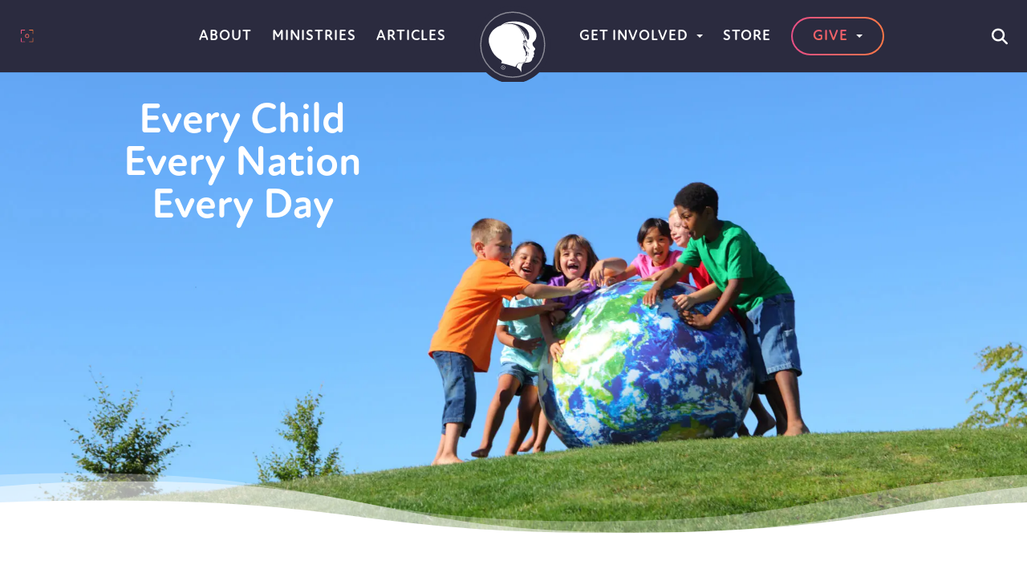

--- FILE ---
content_type: text/html; charset=UTF-8
request_url: https://www.cefonline.com/
body_size: 46921
content:
<!DOCTYPE html>
<!--[if IE 6]>
<html id="ie6" lang="en-US">
<![endif]-->
<!--[if IE 7]>
<html id="ie7" lang="en-US">
<![endif]-->
<!--[if IE 8]>
<html id="ie8" lang="en-US">
<![endif]-->
<!--[if !(IE 6) | !(IE 7) | !(IE 8)  ]><!-->
<html lang="en-US">
<!--<![endif]-->
<head>
    <meta charset="UTF-8"/>
<script type="text/javascript">
/* <![CDATA[ */
var gform;gform||(document.addEventListener("gform_main_scripts_loaded",function(){gform.scriptsLoaded=!0}),document.addEventListener("gform/theme/scripts_loaded",function(){gform.themeScriptsLoaded=!0}),window.addEventListener("DOMContentLoaded",function(){gform.domLoaded=!0}),gform={domLoaded:!1,scriptsLoaded:!1,themeScriptsLoaded:!1,isFormEditor:()=>"function"==typeof InitializeEditor,callIfLoaded:function(o){return!(!gform.domLoaded||!gform.scriptsLoaded||!gform.themeScriptsLoaded&&!gform.isFormEditor()||(gform.isFormEditor()&&console.warn("The use of gform.initializeOnLoaded() is deprecated in the form editor context and will be removed in Gravity Forms 3.1."),o(),0))},initializeOnLoaded:function(o){gform.callIfLoaded(o)||(document.addEventListener("gform_main_scripts_loaded",()=>{gform.scriptsLoaded=!0,gform.callIfLoaded(o)}),document.addEventListener("gform/theme/scripts_loaded",()=>{gform.themeScriptsLoaded=!0,gform.callIfLoaded(o)}),window.addEventListener("DOMContentLoaded",()=>{gform.domLoaded=!0,gform.callIfLoaded(o)}))},hooks:{action:{},filter:{}},addAction:function(o,r,e,t){gform.addHook("action",o,r,e,t)},addFilter:function(o,r,e,t){gform.addHook("filter",o,r,e,t)},doAction:function(o){gform.doHook("action",o,arguments)},applyFilters:function(o){return gform.doHook("filter",o,arguments)},removeAction:function(o,r){gform.removeHook("action",o,r)},removeFilter:function(o,r,e){gform.removeHook("filter",o,r,e)},addHook:function(o,r,e,t,n){null==gform.hooks[o][r]&&(gform.hooks[o][r]=[]);var d=gform.hooks[o][r];null==n&&(n=r+"_"+d.length),gform.hooks[o][r].push({tag:n,callable:e,priority:t=null==t?10:t})},doHook:function(r,o,e){var t;if(e=Array.prototype.slice.call(e,1),null!=gform.hooks[r][o]&&((o=gform.hooks[r][o]).sort(function(o,r){return o.priority-r.priority}),o.forEach(function(o){"function"!=typeof(t=o.callable)&&(t=window[t]),"action"==r?t.apply(null,e):e[0]=t.apply(null,e)})),"filter"==r)return e[0]},removeHook:function(o,r,t,n){var e;null!=gform.hooks[o][r]&&(e=(e=gform.hooks[o][r]).filter(function(o,r,e){return!!(null!=n&&n!=o.tag||null!=t&&t!=o.priority)}),gform.hooks[o][r]=e)}});
/* ]]> */
</script>

    
    <!-- Anti-flicker snippet (recommended)  -->
    <style>.async-hide {
            opacity: 0 !important
        } </style>
    <script>(function (a, s, y, n, c, h, i, d, e) {
            s.className += ' ' + y;
            h.start = 1 * new Date;
            h.end = i = function () {
                s.className = s.className.replace(RegExp(' ?' + y), '')
            };
            (a[n] = a[n] || []).hide = h;
            setTimeout(function () {
                i();
                h.end = null
            }, c);
            h.timeout = c;
        })(window, document.documentElement, 'async-hide', 'dataLayer', 4000,
            {'GTM-M4KQ94M': true});</script>


    

    
    <link rel="pingback" href=""/>

        <!--[if lt IE 9]>
    <script src="https://www.cefonline.com/wp-content/themes/Divi/js/html5.js" type="text/javascript"></script>
    <![endif]-->

    <script type="text/javascript">
        document.documentElement.className = 'js';
    </script>

    <script id="diviarea-loader">window.DiviPopupData=window.DiviAreaConfig={"zIndex":1000000,"animateSpeed":400,"triggerClassPrefix":"show-popup-","idAttrib":"data-popup","modalIndicatorClass":"is-modal","blockingIndicatorClass":"is-blocking","defaultShowCloseButton":true,"withCloseClass":"with-close","noCloseClass":"no-close","triggerCloseClass":"close","singletonClass":"single","darkModeClass":"dark","noShadowClass":"no-shadow","altCloseClass":"close-alt","popupSelector":".et_pb_section.popup","initializeOnEvent":"et_pb_after_init_modules","popupWrapperClass":"area-outer-wrap","fullHeightClass":"full-height","openPopupClass":"da-overlay-visible","overlayClass":"da-overlay","exitIndicatorClass":"on-exit","hoverTriggerClass":"on-hover","clickTriggerClass":"on-click","onExitDelay":2000,"notMobileClass":"not-mobile","notTabletClass":"not-tablet","notDesktopClass":"not-desktop","baseContext":"body","activePopupClass":"is-open","closeButtonClass":"da-close","withLoaderClass":"with-loader","debug":false,"ajaxUrl":"https:\/\/www.cefonline.com\/wp-admin\/admin-ajax.php","sys":[]};var divimode_loader=function(){"use strict";!function(t){t.DiviArea=t.DiviPopup={loaded:!1};var n=t.DiviArea,i=n.Hooks={},o={};function r(t,n,i){var r,e,c;if("string"==typeof t)if(o[t]){if(n)if((r=o[t])&&i)for(c=r.length;c--;)(e=r[c]).callback===n&&e.context===i&&(r[c]=!1);else for(c=r.length;c--;)r[c].callback===n&&(r[c]=!1)}else o[t]=[]}function e(t,n,i,r){if("string"==typeof t){var e={callback:n,priority:i,context:r},c=o[t];c?(c.push(e),c=function(t){var n,i,o,r,e=t.length;for(r=1;r<e;r++)for(n=t[r],i=r;i>0;i--)(o=t[i-1]).priority>n.priority&&(t[i]=o,t[i-1]=n);return t}(c)):c=[e],o[t]=c}}function c(t,n,i){"string"==typeof n&&(n=[n]);var r,e,c=[];for(r=0;r<n.length;r++)Array.prototype.push.apply(c,o[n[r]]);for(e=0;e<c.length;e++){var a=void 0;c[e]&&"function"==typeof c[e].callback&&("filter"===t?void 0!==(a=c[e].callback.apply(c[e].context,i))&&(i[0]=a):c[e].callback.apply(c[e].context,i))}if("filter"===t)return i[0]}i.silent=function(){return i},n.removeFilter=i.removeFilter=function(t,n){r(t,n)},n.removeAction=i.removeAction=function(t,n){r(t,n)},n.applyFilters=i.applyFilters=function(t){for(var n=[],i=arguments.length-1;i-- >0;)n[i]=arguments[i+1];return c("filter",t,n)},n.doAction=i.doAction=function(t){for(var n=[],i=arguments.length-1;i-- >0;)n[i]=arguments[i+1];c("action",t,n)},n.addFilter=i.addFilter=function(n,i,o,r){e(n,i,parseInt(o||10,10),r||t)},n.addAction=i.addAction=function(n,i,o,r){e(n,i,parseInt(o||10,10),r||t)},n.addActionOnce=i.addActionOnce=function(n,i,o,c){e(n,i,parseInt(o||10,10),c||t),e(n,(function(){r(n,i)}),1+parseInt(o||10,10),c||t)}}(window);return{}}();
</script><meta name='robots' content='index, follow, max-image-preview:large, max-snippet:-1, max-video-preview:-1' />

<!-- Google Tag Manager for WordPress by gtm4wp.com -->
<script data-cfasync="false" data-pagespeed-no-defer>
	var gtm4wp_datalayer_name = "dataLayer";
	var dataLayer = dataLayer || [];
</script>
<!-- End Google Tag Manager for WordPress by gtm4wp.com -->
	<!-- This site is optimized with the Yoast SEO plugin v26.7 - https://yoast.com/wordpress/plugins/seo/ -->
	<title>Home - Child Evangelism Fellowship</title>
	<meta name="description" content="Child Evangelism Fellowship (CEF) is a Bible-centered organization composed of born-again believers whose purpose is to evangelize boys and girls with the Gospel of the Lord Jesus Christ and to establish (disciple) them in the Word of God and in the local church for Christian living" />
	<link rel="canonical" href="https://www.cefonline.com/" />
	<meta property="og:locale" content="en_US" />
	<meta property="og:type" content="website" />
	<meta property="og:title" content="Home - Child Evangelism Fellowship" />
	<meta property="og:description" content="Child Evangelism Fellowship (CEF) is a Bible-centered organization composed of born-again believers whose purpose is to evangelize boys and girls with the Gospel of the Lord Jesus Christ and to establish (disciple) them in the Word of God and in the local church for Christian living" />
	<meta property="og:url" content="https://www.cefonline.com/" />
	<meta property="og:site_name" content="Child Evangelism Fellowship" />
	<meta property="article:publisher" content="https://www.facebook.com/cefaroundtheworld" />
	<meta property="article:modified_time" content="2026-01-16T16:54:15+00:00" />
	<meta property="og:image" content="https://www.cefonline.com/wp-content/uploads/2019/08/COVER.jpg" />
	<meta property="og:image:width" content="1000" />
	<meta property="og:image:height" content="667" />
	<meta property="og:image:type" content="image/jpeg" />
	<meta name="twitter:card" content="summary_large_image" />
	<script type="application/ld+json" class="yoast-schema-graph">{"@context":"https://schema.org","@graph":[{"@type":"WebPage","@id":"https://www.cefonline.com/","url":"https://www.cefonline.com/","name":"Home - Child Evangelism Fellowship","isPartOf":{"@id":"https://www.cefonline.com/#website"},"about":{"@id":"https://www.cefonline.com/#organization"},"primaryImageOfPage":{"@id":"https://www.cefonline.com/#primaryimage"},"image":{"@id":"https://www.cefonline.com/#primaryimage"},"thumbnailUrl":"https://www.cefonline.com/wp-content/uploads/2019/08/COVER.jpg","datePublished":"2016-07-07T23:39:38+00:00","dateModified":"2026-01-16T16:54:15+00:00","description":"Child Evangelism Fellowship (CEF) is a Bible-centered organization composed of born-again believers whose purpose is to evangelize boys and girls with the Gospel of the Lord Jesus Christ and to establish (disciple) them in the Word of God and in the local church for Christian living","breadcrumb":{"@id":"https://www.cefonline.com/#breadcrumb"},"inLanguage":"en-US","potentialAction":[{"@type":"ReadAction","target":["https://www.cefonline.com/"]}]},{"@type":"ImageObject","inLanguage":"en-US","@id":"https://www.cefonline.com/#primaryimage","url":"https://www.cefonline.com/wp-content/uploads/2019/08/COVER.jpg","contentUrl":"https://www.cefonline.com/wp-content/uploads/2019/08/COVER.jpg","width":1000,"height":667},{"@type":"BreadcrumbList","@id":"https://www.cefonline.com/#breadcrumb","itemListElement":[{"@type":"ListItem","position":1,"name":"Home"}]},{"@type":"WebSite","@id":"https://www.cefonline.com/#website","url":"https://www.cefonline.com/","name":"Child Evangelism Fellowship","description":"","publisher":{"@id":"https://www.cefonline.com/#organization"},"potentialAction":[{"@type":"SearchAction","target":{"@type":"EntryPoint","urlTemplate":"https://www.cefonline.com/?s={search_term_string}"},"query-input":{"@type":"PropertyValueSpecification","valueRequired":true,"valueName":"search_term_string"}}],"inLanguage":"en-US"},{"@type":"Organization","@id":"https://www.cefonline.com/#organization","name":"Child Evangelism Fellowship","url":"https://www.cefonline.com/","logo":{"@type":"ImageObject","inLanguage":"en-US","@id":"https://www.cefonline.com/#/schema/logo/image/","url":"https://www.cefonline.com/wp-content/uploads/2016/07/logo.png","contentUrl":"https://www.cefonline.com/wp-content/uploads/2016/07/logo.png","width":292,"height":117,"caption":"Child Evangelism Fellowship"},"image":{"@id":"https://www.cefonline.com/#/schema/logo/image/"},"sameAs":["https://www.facebook.com/cefaroundtheworld"]}]}</script>
	<meta name="p:domain_verify" content="714eef6ce3c1015c6ed0a0ed9c7da8a0" />
	<!-- / Yoast SEO plugin. -->


<link rel='dns-prefetch' href='//static.addtoany.com' />
<link rel='dns-prefetch' href='//www.google.com' />
<link rel='dns-prefetch' href='//cf.journity.com' />
<link rel='dns-prefetch' href='//use.typekit.net' />
<link rel='dns-prefetch' href='//use.fontawesome.com' />
<link rel="alternate" type="application/rss+xml" title="Child Evangelism Fellowship &raquo; Feed" href="https://www.cefonline.com/feed/" />
<link rel="alternate" title="oEmbed (JSON)" type="application/json+oembed" href="https://www.cefonline.com/wp-json/oembed/1.0/embed?url=https%3A%2F%2Fwww.cefonline.com%2F" />
<link rel="alternate" title="oEmbed (XML)" type="text/xml+oembed" href="https://www.cefonline.com/wp-json/oembed/1.0/embed?url=https%3A%2F%2Fwww.cefonline.com%2F&#038;format=xml" />
<meta content="Child Evangelism Fellowship v.1.5.2.5" name="generator"/><link rel='stylesheet' id='swiper-css-css' href='https://www.cefonline.com/wp-content/plugins/instagram-widget-by-wpzoom/dist/styles/library/swiper.css?ver=7.4.1' type='text/css' media='all' />
<link rel='stylesheet' id='dashicons-css' href='https://www.cefonline.com/wp-includes/css/dashicons.min.css?ver=6.9' type='text/css' media='all' />
<link rel='stylesheet' id='magnific-popup-css' href='https://www.cefonline.com/wp-content/plugins/instagram-widget-by-wpzoom/dist/styles/library/magnific-popup.css?ver=2.3.2' type='text/css' media='all' />
<link rel='stylesheet' id='wpz-insta_block-frontend-style-css' href='https://www.cefonline.com/wp-content/plugins/instagram-widget-by-wpzoom/dist/styles/frontend/index.css?ver=css-4b331c57b581' type='text/css' media='all' />
<link rel='stylesheet' id='wp-components-css' href='https://www.cefonline.com/wp-includes/css/dist/components/style.min.css?ver=6.9' type='text/css' media='all' />
<link rel='stylesheet' id='wp-preferences-css' href='https://www.cefonline.com/wp-includes/css/dist/preferences/style.min.css?ver=6.9' type='text/css' media='all' />
<link rel='stylesheet' id='wp-block-editor-css' href='https://www.cefonline.com/wp-includes/css/dist/block-editor/style.min.css?ver=6.9' type='text/css' media='all' />
<link rel='stylesheet' id='popup-maker-block-library-style-css' href='https://www.cefonline.com/wp-content/plugins/popup-maker/dist/packages/block-library-style.css?ver=dbea705cfafe089d65f1' type='text/css' media='all' />
<style id='font-awesome-svg-styles-default-inline-css' type='text/css'>
.svg-inline--fa {
  display: inline-block;
  height: 1em;
  overflow: visible;
  vertical-align: -.125em;
}
/*# sourceURL=font-awesome-svg-styles-default-inline-css */
</style>
<link rel='stylesheet' id='font-awesome-svg-styles-css' href='https://www.cefonline.com/wp-content/uploads/font-awesome/v6.7.2/css/svg-with-js.css' type='text/css' media='all' />
<style id='font-awesome-svg-styles-inline-css' type='text/css'>
   .wp-block-font-awesome-icon svg::before,
   .wp-rich-text-font-awesome-icon svg::before {content: unset;}
/*# sourceURL=font-awesome-svg-styles-inline-css */
</style>
<link rel='stylesheet' id='df-style-css' href='https://www.cefonline.com/wp-content/plugins/divifilter/df-style.css?ver=3.8.7' type='text/css' media='all' />
<style id='responsive-menu-inline-css' type='text/css'>
/** This file is major component of this plugin so please don't try to edit here. */
#rmp_menu_trigger-350193 {
  width: 48px;
  height: 48px;
  position: fixed;
  top: 0;
  border-radius: 5px;
  display: none;
  text-decoration: none;
  left: 5%;
  background: transparent;
  transition: transform 0.5s, background-color 0.5s;
}
#rmp_menu_trigger-350193 .rmp-trigger-box {
  width: 25px;
  color: #ffffff;
}
#rmp_menu_trigger-350193 .rmp-trigger-icon-active, #rmp_menu_trigger-350193 .rmp-trigger-text-open {
  display: none;
}
#rmp_menu_trigger-350193.is-active .rmp-trigger-icon-active, #rmp_menu_trigger-350193.is-active .rmp-trigger-text-open {
  display: inline;
}
#rmp_menu_trigger-350193.is-active .rmp-trigger-icon-inactive, #rmp_menu_trigger-350193.is-active .rmp-trigger-text {
  display: none;
}
#rmp_menu_trigger-350193 .rmp-trigger-label {
  color: #ffffff;
  pointer-events: none;
  line-height: 13px;
  font-family: inherit;
  font-size: 14px;
  display: inline;
  text-transform: inherit;
}
#rmp_menu_trigger-350193 .rmp-trigger-label.rmp-trigger-label-top {
  display: block;
  margin-bottom: 12px;
}
#rmp_menu_trigger-350193 .rmp-trigger-label.rmp-trigger-label-bottom {
  display: block;
  margin-top: 12px;
}
#rmp_menu_trigger-350193 .responsive-menu-pro-inner {
  display: block;
}
#rmp_menu_trigger-350193 .rmp-trigger-icon-inactive .rmp-font-icon {
  color: #ffffff;
}
#rmp_menu_trigger-350193 .responsive-menu-pro-inner, #rmp_menu_trigger-350193 .responsive-menu-pro-inner::before, #rmp_menu_trigger-350193 .responsive-menu-pro-inner::after {
  width: 25px;
  height: 3px;
  background-color: #ffffff;
  border-radius: 4px;
  position: absolute;
}
#rmp_menu_trigger-350193 .rmp-trigger-icon-active .rmp-font-icon {
  color: #ffffff;
}
#rmp_menu_trigger-350193.is-active .responsive-menu-pro-inner, #rmp_menu_trigger-350193.is-active .responsive-menu-pro-inner::before, #rmp_menu_trigger-350193.is-active .responsive-menu-pro-inner::after {
  background-color: #ffffff;
}
#rmp_menu_trigger-350193:hover .rmp-trigger-icon-inactive .rmp-font-icon {
  color: #ffffff;
}
#rmp_menu_trigger-350193:not(.is-active):hover .responsive-menu-pro-inner, #rmp_menu_trigger-350193:not(.is-active):hover .responsive-menu-pro-inner::before, #rmp_menu_trigger-350193:not(.is-active):hover .responsive-menu-pro-inner::after {
  background-color: #ffffff;
}
#rmp_menu_trigger-350193 .responsive-menu-pro-inner::before {
  top: 5px;
}
#rmp_menu_trigger-350193 .responsive-menu-pro-inner::after {
  bottom: 5px;
}
#rmp_menu_trigger-350193.is-active .responsive-menu-pro-inner::after {
  bottom: 0;
}
/* Hamburger menu styling */
@media screen and (max-width: 1023px) {
  /** Menu Title Style */
  /** Menu Additional Content Style */
  #rmp_menu_trigger-350193 {
    display: block;
  }
  #rmp-container-350193 {
    position: fixed;
    top: 0;
    margin: 0;
    transition: transform 0.5s;
    overflow: auto;
    display: block;
    width: 75%;
    background-color: #38384b;
    background-image: url("");
    height: 100%;
    left: 0;
    padding-top: 0px;
    padding-left: 0px;
    padding-bottom: 0px;
    padding-right: 0px;
  }
  #rmp-menu-wrap-350193 {
    padding-top: 55px;
    padding-left: 0px;
    padding-bottom: 0px;
    padding-right: 0px;
    background-color: #38384b;
  }
  #rmp-menu-wrap-350193 .rmp-menu, #rmp-menu-wrap-350193 .rmp-submenu {
    width: 100%;
    box-sizing: border-box;
    margin: 0;
    padding: 0;
  }
  #rmp-menu-wrap-350193 .rmp-submenu-depth-1 .rmp-menu-item-link {
    padding-left: 10%;
  }
  #rmp-menu-wrap-350193 .rmp-submenu-depth-2 .rmp-menu-item-link {
    padding-left: 15%;
  }
  #rmp-menu-wrap-350193 .rmp-submenu-depth-3 .rmp-menu-item-link {
    padding-left: 20%;
  }
  #rmp-menu-wrap-350193 .rmp-submenu-depth-4 .rmp-menu-item-link {
    padding-left: 25%;
  }
  #rmp-menu-wrap-350193 .rmp-submenu.rmp-submenu-open {
    display: block;
  }
  #rmp-menu-wrap-350193 .rmp-menu-item {
    width: 100%;
    list-style: none;
    margin: 0;
  }
  #rmp-menu-wrap-350193 .rmp-menu-item-link {
    height: 40px;
    line-height: 40px;
    font-size: 18px;
    border-bottom: 1px solid #38384b;
    font-family: inherit;
    color: #ffffff;
    text-align: left;
    background-color: #38384b;
    font-weight: normal;
    letter-spacing: 0px;
    display: block;
    box-sizing: border-box;
    width: 100%;
    text-decoration: none;
    position: relative;
    overflow: hidden;
    transition: background-color 0.5s, border-color 0.5s, 0.5s;
    padding: 0 5%;
    padding-right: 50px;
  }
  #rmp-menu-wrap-350193 .rmp-menu-item-link:after, #rmp-menu-wrap-350193 .rmp-menu-item-link:before {
    display: none;
  }
  #rmp-menu-wrap-350193 .rmp-menu-item-link:hover, #rmp-menu-wrap-350193 .rmp-menu-item-link:focus {
    color: #ffffff;
    border-color: #38384b;
    background-color: #38384b;
  }
  #rmp-menu-wrap-350193 .rmp-menu-item-link:focus {
    outline: none;
    border-color: unset;
    box-shadow: unset;
  }
  #rmp-menu-wrap-350193 .rmp-menu-item-link .rmp-font-icon {
    height: 40px;
    line-height: 40px;
    margin-right: 10px;
    font-size: 18px;
  }
  #rmp-menu-wrap-350193 .rmp-menu-current-item .rmp-menu-item-link {
    color: #ffffff;
    border-color: #38384b;
    background-color: #fb7847;
  }
  #rmp-menu-wrap-350193 .rmp-menu-current-item .rmp-menu-item-link:hover, #rmp-menu-wrap-350193 .rmp-menu-current-item .rmp-menu-item-link:focus {
    color: #ffffff;
    border-color: #38384b;
    background-color: #fb7847;
  }
  #rmp-menu-wrap-350193 .rmp-menu-subarrow {
    position: absolute;
    top: 0;
    bottom: 0;
    text-align: center;
    overflow: hidden;
    background-size: cover;
    overflow: hidden;
    right: 0;
    border-left-style: solid;
    border-left-color: #212121;
    border-left-width: 1px;
    height: 39px;
    width: 40px;
    color: #ffffff;
    background-color: #38384b;
  }
  #rmp-menu-wrap-350193 .rmp-menu-subarrow svg {
    fill: #ffffff;
  }
  #rmp-menu-wrap-350193 .rmp-menu-subarrow:hover {
    color: #ffffff;
    border-color: #3f3f3f;
    background-color: #38384b;
  }
  #rmp-menu-wrap-350193 .rmp-menu-subarrow:hover svg {
    fill: #ffffff;
  }
  #rmp-menu-wrap-350193 .rmp-menu-subarrow .rmp-font-icon {
    margin-right: unset;
  }
  #rmp-menu-wrap-350193 .rmp-menu-subarrow * {
    vertical-align: middle;
    line-height: 39px;
  }
  #rmp-menu-wrap-350193 .rmp-menu-subarrow-active {
    display: block;
    background-size: cover;
    color: #ffffff;
    border-color: #212121;
    background-color: #38384b;
  }
  #rmp-menu-wrap-350193 .rmp-menu-subarrow-active svg {
    fill: #ffffff;
  }
  #rmp-menu-wrap-350193 .rmp-menu-subarrow-active:hover {
    color: #ffffff;
    border-color: #3f3f3f;
    background-color: #38384b;
  }
  #rmp-menu-wrap-350193 .rmp-menu-subarrow-active:hover svg {
    fill: #ffffff;
  }
  #rmp-menu-wrap-350193 .rmp-submenu {
    display: none;
  }
  #rmp-menu-wrap-350193 .rmp-submenu .rmp-menu-item-link {
    height: 40px;
    line-height: 40px;
    letter-spacing: 0px;
    font-size: 16px;
    border-bottom: 1px solid #38384b;
    font-family: inherit;
    font-weight: normal;
    color: #ffffff;
    text-align: left;
    background-color: #38384b;
  }
  #rmp-menu-wrap-350193 .rmp-submenu .rmp-menu-item-link:hover, #rmp-menu-wrap-350193 .rmp-submenu .rmp-menu-item-link:focus {
    color: #ffffff;
    border-color: #38384b;
    background-color: #38384b;
  }
  #rmp-menu-wrap-350193 .rmp-submenu .rmp-menu-current-item .rmp-menu-item-link {
    color: #ffffff;
    border-color: #38384b;
    background-color: #fb7847;
  }
  #rmp-menu-wrap-350193 .rmp-submenu .rmp-menu-current-item .rmp-menu-item-link:hover, #rmp-menu-wrap-350193 .rmp-submenu .rmp-menu-current-item .rmp-menu-item-link:focus {
    color: #ffffff;
    border-color: #38384b;
    background-color: #fb7847;
  }
  #rmp-menu-wrap-350193 .rmp-submenu .rmp-menu-subarrow {
    right: 0;
    border-right: unset;
    border-left-style: solid;
    border-left-color: #1d4354;
    border-left-width: 0px;
    height: 39px;
    line-height: 39px;
    width: 40px;
    color: #fff;
    background-color: inherit;
  }
  #rmp-menu-wrap-350193 .rmp-submenu .rmp-menu-subarrow:hover {
    color: #fff;
    border-color: #3f3f3f;
    background-color: inherit;
  }
  #rmp-menu-wrap-350193 .rmp-submenu .rmp-menu-subarrow-active {
    color: #fff;
    border-color: #1d4354;
    background-color: inherit;
  }
  #rmp-menu-wrap-350193 .rmp-submenu .rmp-menu-subarrow-active:hover {
    color: #fff;
    border-color: #3f3f3f;
    background-color: inherit;
  }
  #rmp-menu-wrap-350193 .rmp-menu-item-description {
    margin: 0;
    padding: 5px 5%;
    opacity: 0.8;
    color: #ffffff;
  }
  #rmp-search-box-350193 {
    display: block;
    padding-top: 0px;
    padding-left: 5%;
    padding-bottom: 0px;
    padding-right: 5%;
  }
  #rmp-search-box-350193 .rmp-search-form {
    margin: 0;
  }
  #rmp-search-box-350193 .rmp-search-box {
    background: #ffffff;
    border: 1px solid #dadada;
    color: #333333;
    width: 100%;
    padding: 0 5%;
    border-radius: 30px;
    height: 45px;
    -webkit-appearance: none;
  }
  #rmp-search-box-350193 .rmp-search-box::placeholder {
    color: #c7c7cd;
  }
  #rmp-search-box-350193 .rmp-search-box:focus {
    background-color: #ffffff;
    outline: 2px solid #dadada;
    color: #333333;
  }
  #rmp-menu-title-350193 {
    background-color: #212121;
    color: #ffffff;
    text-align: left;
    font-size: 13px;
    padding-top: 10%;
    padding-left: 5%;
    padding-bottom: 0%;
    padding-right: 5%;
    font-weight: 400;
    transition: background-color 0.5s, border-color 0.5s, color 0.5s;
  }
  #rmp-menu-title-350193:hover {
    background-color: #212121;
    color: #ffffff;
  }
  #rmp-menu-title-350193 > .rmp-menu-title-link {
    color: #ffffff;
    width: 100%;
    background-color: unset;
    text-decoration: none;
  }
  #rmp-menu-title-350193 > .rmp-menu-title-link:hover {
    color: #ffffff;
  }
  #rmp-menu-title-350193 .rmp-font-icon {
    font-size: 13px;
  }
  #rmp-menu-additional-content-350193 {
    padding-top: 0px;
    padding-left: 5%;
    padding-bottom: 0px;
    padding-right: 5%;
    color: #ffffff;
    text-align: center;
    font-size: 16px;
  }
}
/**
This file contents common styling of menus.
*/
.rmp-container {
  display: none;
  visibility: visible;
  padding: 0px 0px 0px 0px;
  z-index: 99998;
  transition: all 0.3s;
  /** Scrolling bar in menu setting box **/
}
.rmp-container.rmp-fade-top, .rmp-container.rmp-fade-left, .rmp-container.rmp-fade-right, .rmp-container.rmp-fade-bottom {
  display: none;
}
.rmp-container.rmp-slide-left, .rmp-container.rmp-push-left {
  transform: translateX(-100%);
  -ms-transform: translateX(-100%);
  -webkit-transform: translateX(-100%);
  -moz-transform: translateX(-100%);
}
.rmp-container.rmp-slide-left.rmp-menu-open, .rmp-container.rmp-push-left.rmp-menu-open {
  transform: translateX(0);
  -ms-transform: translateX(0);
  -webkit-transform: translateX(0);
  -moz-transform: translateX(0);
}
.rmp-container.rmp-slide-right, .rmp-container.rmp-push-right {
  transform: translateX(100%);
  -ms-transform: translateX(100%);
  -webkit-transform: translateX(100%);
  -moz-transform: translateX(100%);
}
.rmp-container.rmp-slide-right.rmp-menu-open, .rmp-container.rmp-push-right.rmp-menu-open {
  transform: translateX(0);
  -ms-transform: translateX(0);
  -webkit-transform: translateX(0);
  -moz-transform: translateX(0);
}
.rmp-container.rmp-slide-top, .rmp-container.rmp-push-top {
  transform: translateY(-100%);
  -ms-transform: translateY(-100%);
  -webkit-transform: translateY(-100%);
  -moz-transform: translateY(-100%);
}
.rmp-container.rmp-slide-top.rmp-menu-open, .rmp-container.rmp-push-top.rmp-menu-open {
  transform: translateY(0);
  -ms-transform: translateY(0);
  -webkit-transform: translateY(0);
  -moz-transform: translateY(0);
}
.rmp-container.rmp-slide-bottom, .rmp-container.rmp-push-bottom {
  transform: translateY(100%);
  -ms-transform: translateY(100%);
  -webkit-transform: translateY(100%);
  -moz-transform: translateY(100%);
}
.rmp-container.rmp-slide-bottom.rmp-menu-open, .rmp-container.rmp-push-bottom.rmp-menu-open {
  transform: translateX(0);
  -ms-transform: translateX(0);
  -webkit-transform: translateX(0);
  -moz-transform: translateX(0);
}
.rmp-container::-webkit-scrollbar {
  width: 0px;
}
.rmp-container ::-webkit-scrollbar-track {
  box-shadow: inset 0 0 5px transparent;
}
.rmp-container ::-webkit-scrollbar-thumb {
  background: transparent;
}
.rmp-container ::-webkit-scrollbar-thumb:hover {
  background: transparent;
}
.rmp-container .rmp-menu-wrap .rmp-menu {
  transition: none;
  border-radius: 0;
  box-shadow: none;
  background: none;
  border: 0;
  bottom: auto;
  box-sizing: border-box;
  clip: auto;
  color: #666;
  display: block;
  float: none;
  font-family: inherit;
  font-size: 14px;
  height: auto;
  left: auto;
  line-height: 1.7;
  list-style-type: none;
  margin: 0;
  min-height: auto;
  max-height: none;
  opacity: 1;
  outline: none;
  overflow: visible;
  padding: 0;
  position: relative;
  pointer-events: auto;
  right: auto;
  text-align: left;
  text-decoration: none;
  text-indent: 0;
  text-transform: none;
  transform: none;
  top: auto;
  visibility: inherit;
  width: auto;
  word-wrap: break-word;
  white-space: normal;
}
.rmp-container .rmp-menu-additional-content {
  display: block;
  word-break: break-word;
}
.rmp-container .rmp-menu-title {
  display: flex;
  flex-direction: column;
}
.rmp-container .rmp-menu-title .rmp-menu-title-image {
  max-width: 100%;
  margin-bottom: 15px;
  display: block;
  margin: auto;
  margin-bottom: 15px;
}
button.rmp_menu_trigger {
  z-index: 999999;
  overflow: hidden;
  outline: none;
  border: 0;
  display: none;
  margin: 0;
  transition: transform 0.5s, background-color 0.5s;
  padding: 0;
}
button.rmp_menu_trigger .responsive-menu-pro-inner::before, button.rmp_menu_trigger .responsive-menu-pro-inner::after {
  content: "";
  display: block;
}
button.rmp_menu_trigger .responsive-menu-pro-inner::before {
  top: 10px;
}
button.rmp_menu_trigger .responsive-menu-pro-inner::after {
  bottom: 10px;
}
button.rmp_menu_trigger .rmp-trigger-box {
  width: 40px;
  display: inline-block;
  position: relative;
  pointer-events: none;
  vertical-align: super;
}
/*  Menu Trigger Boring Animation */
.rmp-menu-trigger-boring .responsive-menu-pro-inner {
  transition-property: none;
}
.rmp-menu-trigger-boring .responsive-menu-pro-inner::after, .rmp-menu-trigger-boring .responsive-menu-pro-inner::before {
  transition-property: none;
}
.rmp-menu-trigger-boring.is-active .responsive-menu-pro-inner {
  transform: rotate(45deg);
}
.rmp-menu-trigger-boring.is-active .responsive-menu-pro-inner:before {
  top: 0;
  opacity: 0;
}
.rmp-menu-trigger-boring.is-active .responsive-menu-pro-inner:after {
  bottom: 0;
  transform: rotate(-90deg);
}

/*# sourceURL=responsive-menu-inline-css */
</style>
<link rel='stylesheet' id='wp-job-manager-job-listings-css' href='https://www.cefonline.com/wp-content/plugins/wp-job-manager/assets/dist/css/job-listings.css?ver=598383a28ac5f9f156e4' type='text/css' media='all' />
<link rel='stylesheet' id='css-divi-area-css' href='https://www.cefonline.com/wp-content/plugins/popups-for-divi/styles/front.min.css?ver=3.2.3' type='text/css' media='all' />
<style id='css-divi-area-inline-css' type='text/css'>
.et_pb_section.popup{display:none}
/*# sourceURL=css-divi-area-inline-css */
</style>
<link rel='stylesheet' id='css-divi-area-popuphidden-css' href='https://www.cefonline.com/wp-content/plugins/popups-for-divi/styles/front-popuphidden.min.css?ver=3.2.3' type='text/css' media='all' />
<link rel='stylesheet' id='typekit-css' href='https://use.typekit.net/enu1vjy.css?ver=6.9' type='text/css' media='all' />
<link rel='stylesheet' id='font-awesome-official-css' href='https://use.fontawesome.com/releases/v6.7.2/css/all.css' type='text/css' media='all' integrity="sha384-nRgPTkuX86pH8yjPJUAFuASXQSSl2/bBUiNV47vSYpKFxHJhbcrGnmlYpYJMeD7a" crossorigin="anonymous" />
<link rel='stylesheet' id='tablepress-default-css' href='https://www.cefonline.com/wp-content/plugins/tablepress/css/build/default.css?ver=3.2.6' type='text/css' media='all' />
<link rel='stylesheet' id='gforms_reset_css-css' href='https://www.cefonline.com/wp-content/plugins/gravityforms/legacy/css/formreset.min.css?ver=2.9.25' type='text/css' media='all' />
<link rel='stylesheet' id='gforms_formsmain_css-css' href='https://www.cefonline.com/wp-content/plugins/gravityforms/legacy/css/formsmain.min.css?ver=2.9.25' type='text/css' media='all' />
<link rel='stylesheet' id='gforms_ready_class_css-css' href='https://www.cefonline.com/wp-content/plugins/gravityforms/legacy/css/readyclass.min.css?ver=2.9.25' type='text/css' media='all' />
<link rel='stylesheet' id='gforms_browsers_css-css' href='https://www.cefonline.com/wp-content/plugins/gravityforms/legacy/css/browsers.min.css?ver=2.9.25' type='text/css' media='all' />
<link rel='stylesheet' id='addtoany-css' href='https://www.cefonline.com/wp-content/plugins/add-to-any/addtoany.min.css?ver=1.16' type='text/css' media='all' />
<link rel='stylesheet' id='journity-css-css' href='//cf.journity.com/personalizer/cefonline.com.css?ver=6.9' type='text/css' media='all' />
<link rel='stylesheet' id='divi-style-parent-css' href='https://www.cefonline.com/wp-content/themes/Divi/style-static.min.css?ver=4.27.5' type='text/css' media='all' />
<link rel='stylesheet' id='cef-css' href='https://www.cefonline.com/wp-content/themes/cef/cef.css?ver=1.5.2.5' type='text/css' media='all' />
<link rel='stylesheet' id='divi-style-pum-css' href='https://www.cefonline.com/wp-content/themes/cef/style.css?ver=4.27.5' type='text/css' media='all' />
<link rel='stylesheet' id='font-awesome-official-v4shim-css' href='https://use.fontawesome.com/releases/v6.7.2/css/v4-shims.css' type='text/css' media='all' integrity="sha384-npPMK6zwqNmU3qyCCxEcWJkLBNYxEFM1nGgSoAWuCCXqVVz0cvwKEMfyTNkOxM2N" crossorigin="anonymous" />
<!--n2css--><!--n2js--><script type="text/javascript" id="addtoany-core-js-before">
/* <![CDATA[ */
window.a2a_config=window.a2a_config||{};a2a_config.callbacks=[];a2a_config.overlays=[];a2a_config.templates={};

//# sourceURL=addtoany-core-js-before
/* ]]> */
</script>
<script type="text/javascript" defer src="https://static.addtoany.com/menu/page.js" id="addtoany-core-js"></script>
<script type="text/javascript" src="https://www.cefonline.com/wp-includes/js/jquery/jquery.min.js?ver=3.7.1" id="jquery-core-js"></script>
<script type="text/javascript" src="https://www.cefonline.com/wp-includes/js/jquery/jquery-migrate.min.js?ver=3.4.1" id="jquery-migrate-js"></script>
<script type="text/javascript" defer src="https://www.cefonline.com/wp-content/plugins/add-to-any/addtoany.min.js?ver=1.1" id="addtoany-jquery-js"></script>
<script type="text/javascript" src="https://www.cefonline.com/wp-includes/js/underscore.min.js?ver=1.13.7" id="underscore-js"></script>
<script type="text/javascript" id="wp-util-js-extra">
/* <![CDATA[ */
var _wpUtilSettings = {"ajax":{"url":"/wp-admin/admin-ajax.php"}};
//# sourceURL=wp-util-js-extra
/* ]]> */
</script>
<script type="text/javascript" src="https://www.cefonline.com/wp-includes/js/wp-util.min.js?ver=6.9" id="wp-util-js"></script>
<script type="text/javascript" src="https://www.cefonline.com/wp-content/plugins/instagram-widget-by-wpzoom/dist/scripts/library/magnific-popup.js?ver=1768542490" id="magnific-popup-js"></script>
<script type="text/javascript" src="https://www.cefonline.com/wp-content/plugins/instagram-widget-by-wpzoom/dist/scripts/library/swiper.js?ver=7.4.1" id="swiper-js-js"></script>
<script type="text/javascript" src="https://www.cefonline.com/wp-content/plugins/instagram-widget-by-wpzoom/dist/scripts/frontend/block.js?ver=6c9dcb21b2da662ca82d" id="wpz-insta_block-frontend-script-js"></script>
<script type="text/javascript" id="rmp_menu_scripts-js-extra">
/* <![CDATA[ */
var rmp_menu = {"ajaxURL":"https://www.cefonline.com/wp-admin/admin-ajax.php","wp_nonce":"d06ad9d5be","menu":[{"menu_theme":"Default","theme_type":"default","theme_location_menu":"0","submenu_submenu_arrow_width":"40","submenu_submenu_arrow_width_unit":"px","submenu_submenu_arrow_height":"39","submenu_submenu_arrow_height_unit":"px","submenu_arrow_position":"right","submenu_sub_arrow_background_colour":"","submenu_sub_arrow_background_hover_colour":"","submenu_sub_arrow_background_colour_active":"","submenu_sub_arrow_background_hover_colour_active":"","submenu_sub_arrow_border_width":"","submenu_sub_arrow_border_width_unit":"px","submenu_sub_arrow_border_colour":"#1d4354","submenu_sub_arrow_border_hover_colour":"#3f3f3f","submenu_sub_arrow_border_colour_active":"#1d4354","submenu_sub_arrow_border_hover_colour_active":"#3f3f3f","submenu_sub_arrow_shape_colour":"#fff","submenu_sub_arrow_shape_hover_colour":"#fff","submenu_sub_arrow_shape_colour_active":"#fff","submenu_sub_arrow_shape_hover_colour_active":"#fff","use_header_bar":"off","header_bar_items_order":{"logo":"off","title":"on","additional content":"off","menu":"on","search":"off"},"header_bar_title":"Responsive Menu","header_bar_html_content":"","header_bar_logo":"","header_bar_logo_link":"","header_bar_logo_width":"","header_bar_logo_width_unit":"%","header_bar_logo_height":"","header_bar_logo_height_unit":"px","header_bar_height":"80","header_bar_height_unit":"px","header_bar_padding":{"top":"0px","right":"5%","bottom":"0px","left":"5%"},"header_bar_font":"","header_bar_font_size":"14","header_bar_font_size_unit":"px","header_bar_text_color":"#ffffff","header_bar_background_color":"#1d4354","header_bar_breakpoint":"8000","header_bar_position_type":"fixed","header_bar_adjust_page":"on","header_bar_scroll_enable":"off","header_bar_scroll_background_color":"#36bdf6","mobile_breakpoint":"600","tablet_breakpoint":"1023","transition_speed":"0.5","sub_menu_speed":"0.2","show_menu_on_page_load":"off","menu_disable_scrolling":"off","menu_overlay":"off","menu_overlay_colour":"rgba(0,0,0,0.7)","desktop_menu_width":"","desktop_menu_width_unit":"%","desktop_menu_positioning":"absolute","desktop_menu_side":"left","desktop_menu_to_hide":"","use_current_theme_location":"off","mega_menu":{"225":"off","227":"off","229":"off","228":"off","226":"off"},"desktop_submenu_open_animation":"none","desktop_submenu_open_animation_speed":"100ms","desktop_submenu_open_on_click":"off","desktop_menu_hide_and_show":"off","menu_name":"Default Menu","menu_to_use":"2","different_menu_for_mobile":"off","menu_to_use_in_mobile":"main-menu","use_mobile_menu":"on","use_tablet_menu":"on","use_desktop_menu":"off","menu_display_on":"all-pages","menu_to_hide":"","submenu_descriptions_on":"off","custom_walker":"","menu_background_colour":"#38384b","menu_depth":"2","smooth_scroll_on":"off","smooth_scroll_speed":"500","menu_font_icons":{"id":["225"],"icon":[""]},"menu_links_height":"40","menu_links_height_unit":"px","menu_links_line_height":"40","menu_links_line_height_unit":"px","menu_depth_0":"5","menu_depth_0_unit":"%","menu_font_size":"18","menu_font_size_unit":"px","menu_font":"","menu_font_weight":"normal","menu_text_alignment":"left","menu_text_letter_spacing":"","menu_word_wrap":"off","menu_link_colour":"#ffffff","menu_link_hover_colour":"#ffffff","menu_current_link_colour":"#ffffff","menu_current_link_hover_colour":"#ffffff","menu_item_background_colour":"#38384b","menu_item_background_hover_colour":"#38384b","menu_current_item_background_colour":"#fb7847","menu_current_item_background_hover_colour":"#fb7847","menu_border_width":"1","menu_border_width_unit":"px","menu_item_border_colour":"#38384b","menu_item_border_colour_hover":"#38384b","menu_current_item_border_colour":"#38384b","menu_current_item_border_hover_colour":"#38384b","submenu_links_height":"40","submenu_links_height_unit":"px","submenu_links_line_height":"40","submenu_links_line_height_unit":"px","menu_depth_side":"left","menu_depth_1":"10","menu_depth_1_unit":"%","menu_depth_2":"15","menu_depth_2_unit":"%","menu_depth_3":"20","menu_depth_3_unit":"%","menu_depth_4":"25","menu_depth_4_unit":"%","submenu_item_background_colour":"#38384b","submenu_item_background_hover_colour":"#38384b","submenu_current_item_background_colour":"#fb7847","submenu_current_item_background_hover_colour":"#fb7847","submenu_border_width":"1","submenu_border_width_unit":"px","submenu_item_border_colour":"#38384b","submenu_item_border_colour_hover":"#38384b","submenu_current_item_border_colour":"#38384b","submenu_current_item_border_hover_colour":"#38384b","submenu_font_size":"16","submenu_font_size_unit":"px","submenu_font":"","submenu_font_weight":"normal","submenu_text_letter_spacing":"","submenu_text_alignment":"left","submenu_link_colour":"#ffffff","submenu_link_hover_colour":"#ffffff","submenu_current_link_colour":"#ffffff","submenu_current_link_hover_colour":"#ffffff","inactive_arrow_shape":"\u25bc","active_arrow_shape":"\u25b2","inactive_arrow_font_icon":"","active_arrow_font_icon":"","inactive_arrow_image":"","active_arrow_image":"","submenu_arrow_width":"40","submenu_arrow_width_unit":"px","submenu_arrow_height":"39","submenu_arrow_height_unit":"px","arrow_position":"right","menu_sub_arrow_shape_colour":"#ffffff","menu_sub_arrow_shape_hover_colour":"#ffffff","menu_sub_arrow_shape_colour_active":"#ffffff","menu_sub_arrow_shape_hover_colour_active":"#ffffff","menu_sub_arrow_border_width":"1","menu_sub_arrow_border_width_unit":"px","menu_sub_arrow_border_colour":"#212121","menu_sub_arrow_border_hover_colour":"#3f3f3f","menu_sub_arrow_border_colour_active":"#212121","menu_sub_arrow_border_hover_colour_active":"#3f3f3f","menu_sub_arrow_background_colour":"#38384b","menu_sub_arrow_background_hover_colour":"#38384b","menu_sub_arrow_background_colour_active":"#38384b","menu_sub_arrow_background_hover_colour_active":"#38384b","fade_submenus":"off","fade_submenus_side":"left","fade_submenus_delay":"100","fade_submenus_speed":"500","use_slide_effect":"off","slide_effect_back_to_text":"Back","accordion_animation":"off","auto_expand_all_submenus":"off","auto_expand_current_submenus":"off","menu_item_click_to_trigger_submenu":"off","button_width":"48","button_width_unit":"px","button_height":"48","button_height_unit":"px","button_background_colour":"#38384b","button_background_colour_hover":"#38384b","button_background_colour_active":"#38384b","toggle_button_border_radius":"5","button_transparent_background":"on","button_left_or_right":"left","button_position_type":"fixed","button_distance_from_side":"5","button_distance_from_side_unit":"%","button_top":"","button_top_unit":"px","button_push_with_animation":"off","button_click_animation":"boring","button_line_margin":"5","button_line_margin_unit":"px","button_line_width":"25","button_line_width_unit":"px","button_line_height":"3","button_line_height_unit":"px","button_line_colour":"#ffffff","button_line_colour_hover":"#ffffff","button_line_colour_active":"#ffffff","button_font_icon":"","button_font_icon_when_clicked":"","button_image":"","button_image_when_clicked":"","button_title":"","button_title_open":"","button_title_position":"left","menu_container_columns":"","button_font":"","button_font_size":"14","button_font_size_unit":"px","button_title_line_height":"13","button_title_line_height_unit":"px","button_text_colour":"#ffffff","button_trigger_type_click":"on","button_trigger_type_hover":"off","button_click_trigger":"#responsive-menu-button","items_order":{"title":"","menu":"on","search":"on","additional content":""},"menu_title":"","menu_title_link":"","menu_title_link_location":"_self","menu_title_image":"","menu_title_font_icon":"","menu_title_section_padding":{"top":"10%","right":"5%","bottom":"0%","left":"5%"},"menu_title_background_colour":"#212121","menu_title_background_hover_colour":"#212121","menu_title_font_size":"13","menu_title_font_size_unit":"px","menu_title_alignment":"left","menu_title_font_weight":"400","menu_title_font_family":"","menu_title_colour":"#ffffff","menu_title_hover_colour":"#ffffff","menu_title_image_width":"","menu_title_image_width_unit":"%","menu_title_image_height":"","menu_title_image_height_unit":"px","menu_additional_content":"","menu_additional_section_padding":{"top":"0px","right":"5%","bottom":"0px","left":"5%"},"menu_additional_content_font_size":"16","menu_additional_content_font_size_unit":"px","menu_additional_content_alignment":"center","menu_additional_content_colour":"#ffffff","menu_search_box_text":"Search","menu_search_box_code":"","menu_search_section_padding":{"top":"0px","right":"5%","bottom":"0px","left":"5%"},"menu_search_box_height":"45","menu_search_box_height_unit":"px","menu_search_box_border_radius":"30","menu_search_box_text_colour":"#333333","menu_search_box_background_colour":"#ffffff","menu_search_box_placeholder_colour":"#c7c7cd","menu_search_box_border_colour":"#dadada","menu_section_padding":{"top":"55px","right":"0px","bottom":"0px","left":"0px"},"menu_width":"75","menu_width_unit":"%","menu_maximum_width":"","menu_maximum_width_unit":"px","menu_minimum_width":"","menu_minimum_width_unit":"px","menu_auto_height":"off","menu_container_padding":{"top":"0px","right":"0px","bottom":"0px","left":"0px"},"menu_container_background_colour":"#38384b","menu_background_image":"","animation_type":"push","menu_appear_from":"left","animation_speed":"0.5","page_wrapper":"","menu_close_on_body_click":"on","menu_close_on_scroll":"off","menu_close_on_link_click":"off","enable_touch_gestures":"off","hamburger_position_selector":"","menu_id":350193,"active_toggle_contents":"\u25b2","inactive_toggle_contents":"\u25bc"}]};
//# sourceURL=rmp_menu_scripts-js-extra
/* ]]> */
</script>
<script type="text/javascript" src="https://www.cefonline.com/wp-content/plugins/responsive-menu/v4.0.0/assets/js/rmp-menu.js?ver=4.6.0" id="rmp_menu_scripts-js"></script>
<script type="text/javascript" src="https://www.cefonline.com/wp-content/plugins/popups-for-divi/scripts/ie-compat.min.js?ver=3.2.3" id="dap-ie-js"></script>
<script type="text/javascript" defer='defer' src="https://www.cefonline.com/wp-content/plugins/gravityforms/js/jquery.json.min.js?ver=2.9.25" id="gform_json-js"></script>
<script type="text/javascript" id="gform_gravityforms-js-extra">
/* <![CDATA[ */
var gf_global = {"gf_currency_config":{"name":"U.S. Dollar","symbol_left":"$","symbol_right":"","symbol_padding":"","thousand_separator":",","decimal_separator":".","decimals":2,"code":"USD"},"base_url":"https://www.cefonline.com/wp-content/plugins/gravityforms","number_formats":[],"spinnerUrl":"https://www.cefonline.com/wp-content/plugins/gravityforms/images/spinner.svg","version_hash":"7f37db62e50c8bb3d50d80d1a8770207","strings":{"newRowAdded":"New row added.","rowRemoved":"Row removed","formSaved":"The form has been saved.  The content contains the link to return and complete the form."}};
var gform_i18n = {"datepicker":{"days":{"monday":"Mo","tuesday":"Tu","wednesday":"We","thursday":"Th","friday":"Fr","saturday":"Sa","sunday":"Su"},"months":{"january":"January","february":"February","march":"March","april":"April","may":"May","june":"June","july":"July","august":"August","september":"September","october":"October","november":"November","december":"December"},"firstDay":0,"iconText":"Select date"}};
var gf_legacy_multi = {"17":"1"};
var gform_gravityforms = {"strings":{"invalid_file_extension":"This type of file is not allowed. Must be one of the following:","delete_file":"Delete this file","in_progress":"in progress","file_exceeds_limit":"File exceeds size limit","illegal_extension":"This type of file is not allowed.","max_reached":"Maximum number of files reached","unknown_error":"There was a problem while saving the file on the server","currently_uploading":"Please wait for the uploading to complete","cancel":"Cancel","cancel_upload":"Cancel this upload","cancelled":"Cancelled","error":"Error","message":"Message"},"vars":{"images_url":"https://www.cefonline.com/wp-content/plugins/gravityforms/images"}};
//# sourceURL=gform_gravityforms-js-extra
/* ]]> */
</script>
<script type="text/javascript" id="gform_gravityforms-js-before">
/* <![CDATA[ */

//# sourceURL=gform_gravityforms-js-before
/* ]]> */
</script>
<script type="text/javascript" defer='defer' src="https://www.cefonline.com/wp-content/plugins/gravityforms/js/gravityforms.min.js?ver=2.9.25" id="gform_gravityforms-js"></script>
<script type="text/javascript" defer='defer' src="https://www.google.com/recaptcha/api.js?hl=en&amp;ver=6.9#038;render=explicit" id="gform_recaptcha-js"></script>
<script type="text/javascript" defer='defer' src="https://www.cefonline.com/wp-content/plugins/gravityforms/assets/js/dist/utils.min.js?ver=48a3755090e76a154853db28fc254681" id="gform_gravityforms_utils-js"></script>
<script async="true" type="text/javascript" src="//cf.journity.com/collector/cefonline.com.js?ver=6.9" id="journity-js"></script>
<script async="true" type="text/javascript" src="//cf.journity.com/personalizer/cefonline.com.min.js?ver=6.9" id="journity-js-js"></script>
<link rel="https://api.w.org/" href="https://www.cefonline.com/wp-json/" /><link rel="alternate" title="JSON" type="application/json" href="https://www.cefonline.com/wp-json/wp/v2/pages/6" /><link rel="EditURI" type="application/rsd+xml" title="RSD" href="https://www.cefonline.com/xmlrpc.php?rsd" />
<meta name="generator" content="WordPress 6.9" />
<link rel='shortlink' href='https://www.cefonline.com/' />

<!-- Google Tag Manager for WordPress by gtm4wp.com -->
<!-- GTM Container placement set to manual -->
<script data-cfasync="false" data-pagespeed-no-defer type="text/javascript">
	var dataLayer_content = {"pagePostType":"frontpage","pagePostType2":"single-page","pagePostAuthor":"Five Q"};
	dataLayer.push( dataLayer_content );
</script>
<script data-cfasync="false" data-pagespeed-no-defer type="text/javascript">
(function(w,d,s,l,i){w[l]=w[l]||[];w[l].push({'gtm.start':
new Date().getTime(),event:'gtm.js'});var f=d.getElementsByTagName(s)[0],
j=d.createElement(s),dl=l!='dataLayer'?'&l='+l:'';j.async=true;j.src=
'//www.googletagmanager.com/gtm.js?id='+i+dl;f.parentNode.insertBefore(j,f);
})(window,document,'script','dataLayer','GTM-M4KQ94M');
</script>
<!-- End Google Tag Manager for WordPress by gtm4wp.com --><meta name="viewport" content="width=device-width, initial-scale=1.0, maximum-scale=1.0, user-scalable=0" /><noscript><style>.lazyload[data-src]{display:none !important;}</style></noscript><style>.lazyload{background-image:none !important;}.lazyload:before{background-image:none !important;}</style><style>.wp-block-gallery.is-cropped .blocks-gallery-item picture{height:100%;width:100%;}</style><!--<script src="https://use.typekit.net/kcr8hrx.js"></script>-->
<!--<script>try{Typekit.load({ async: true });}catch(e){}</script>-->
<style>
body:not(.et-fb) .rv_element { display: none; }
.et_pb_button.rv_button_opened:after { content:"\32"; }
.et_pb_button.rv_button_closed:after { content:"\33"; }
</style>
<script>
jQuery(function($){
	var revealButtons = {
		'.rv_button_1': '.rv_element_1'
	};
	$.each(revealButtons, function(revealButton, revealElement) {
		$(revealButton).click(function(e){
			e.preventDefault();
			$(revealElement).slideToggle();
			$(revealButton).toggleClass('rv_button_opened rv_button_closed');
		});
	});
});
</script>
<style>
  html {
    scroll-behavior: smooth;
  }
</style>
<link rel="icon" href="https://www.cefonline.com/wp-content/uploads/2025/08/cropped-Black-CEF-Logo-Head-v2-0-32x32.png" sizes="32x32" />
<link rel="icon" href="https://www.cefonline.com/wp-content/uploads/2025/08/cropped-Black-CEF-Logo-Head-v2-0-192x192.png" sizes="192x192" />
<link rel="apple-touch-icon" href="https://www.cefonline.com/wp-content/uploads/2025/08/cropped-Black-CEF-Logo-Head-v2-0-180x180.png" />
<meta name="msapplication-TileImage" content="https://www.cefonline.com/wp-content/uploads/2025/08/cropped-Black-CEF-Logo-Head-v2-0-270x270.png" />
<link rel="stylesheet" id="et-core-unified-6-cached-inline-styles" href="https://www.cefonline.com/wp-content/et-cache/6/et-core-unified-6.min.css?ver=1768582462" /><link rel="stylesheet" id="et-core-unified-deferred-6-cached-inline-styles" href="https://www.cefonline.com/wp-content/et-cache/6/et-core-unified-deferred-6.min.css?ver=1768582462" /><style id='global-styles-inline-css' type='text/css'>
:root{--wp--preset--aspect-ratio--square: 1;--wp--preset--aspect-ratio--4-3: 4/3;--wp--preset--aspect-ratio--3-4: 3/4;--wp--preset--aspect-ratio--3-2: 3/2;--wp--preset--aspect-ratio--2-3: 2/3;--wp--preset--aspect-ratio--16-9: 16/9;--wp--preset--aspect-ratio--9-16: 9/16;--wp--preset--color--black: #000000;--wp--preset--color--cyan-bluish-gray: #abb8c3;--wp--preset--color--white: #ffffff;--wp--preset--color--pale-pink: #f78da7;--wp--preset--color--vivid-red: #cf2e2e;--wp--preset--color--luminous-vivid-orange: #ff6900;--wp--preset--color--luminous-vivid-amber: #fcb900;--wp--preset--color--light-green-cyan: #7bdcb5;--wp--preset--color--vivid-green-cyan: #00d084;--wp--preset--color--pale-cyan-blue: #8ed1fc;--wp--preset--color--vivid-cyan-blue: #0693e3;--wp--preset--color--vivid-purple: #9b51e0;--wp--preset--gradient--vivid-cyan-blue-to-vivid-purple: linear-gradient(135deg,rgb(6,147,227) 0%,rgb(155,81,224) 100%);--wp--preset--gradient--light-green-cyan-to-vivid-green-cyan: linear-gradient(135deg,rgb(122,220,180) 0%,rgb(0,208,130) 100%);--wp--preset--gradient--luminous-vivid-amber-to-luminous-vivid-orange: linear-gradient(135deg,rgb(252,185,0) 0%,rgb(255,105,0) 100%);--wp--preset--gradient--luminous-vivid-orange-to-vivid-red: linear-gradient(135deg,rgb(255,105,0) 0%,rgb(207,46,46) 100%);--wp--preset--gradient--very-light-gray-to-cyan-bluish-gray: linear-gradient(135deg,rgb(238,238,238) 0%,rgb(169,184,195) 100%);--wp--preset--gradient--cool-to-warm-spectrum: linear-gradient(135deg,rgb(74,234,220) 0%,rgb(151,120,209) 20%,rgb(207,42,186) 40%,rgb(238,44,130) 60%,rgb(251,105,98) 80%,rgb(254,248,76) 100%);--wp--preset--gradient--blush-light-purple: linear-gradient(135deg,rgb(255,206,236) 0%,rgb(152,150,240) 100%);--wp--preset--gradient--blush-bordeaux: linear-gradient(135deg,rgb(254,205,165) 0%,rgb(254,45,45) 50%,rgb(107,0,62) 100%);--wp--preset--gradient--luminous-dusk: linear-gradient(135deg,rgb(255,203,112) 0%,rgb(199,81,192) 50%,rgb(65,88,208) 100%);--wp--preset--gradient--pale-ocean: linear-gradient(135deg,rgb(255,245,203) 0%,rgb(182,227,212) 50%,rgb(51,167,181) 100%);--wp--preset--gradient--electric-grass: linear-gradient(135deg,rgb(202,248,128) 0%,rgb(113,206,126) 100%);--wp--preset--gradient--midnight: linear-gradient(135deg,rgb(2,3,129) 0%,rgb(40,116,252) 100%);--wp--preset--font-size--small: 13px;--wp--preset--font-size--medium: 20px;--wp--preset--font-size--large: 36px;--wp--preset--font-size--x-large: 42px;--wp--preset--spacing--20: 0.44rem;--wp--preset--spacing--30: 0.67rem;--wp--preset--spacing--40: 1rem;--wp--preset--spacing--50: 1.5rem;--wp--preset--spacing--60: 2.25rem;--wp--preset--spacing--70: 3.38rem;--wp--preset--spacing--80: 5.06rem;--wp--preset--shadow--natural: 6px 6px 9px rgba(0, 0, 0, 0.2);--wp--preset--shadow--deep: 12px 12px 50px rgba(0, 0, 0, 0.4);--wp--preset--shadow--sharp: 6px 6px 0px rgba(0, 0, 0, 0.2);--wp--preset--shadow--outlined: 6px 6px 0px -3px rgb(255, 255, 255), 6px 6px rgb(0, 0, 0);--wp--preset--shadow--crisp: 6px 6px 0px rgb(0, 0, 0);}:root { --wp--style--global--content-size: 823px;--wp--style--global--wide-size: 1080px; }:where(body) { margin: 0; }.wp-site-blocks > .alignleft { float: left; margin-right: 2em; }.wp-site-blocks > .alignright { float: right; margin-left: 2em; }.wp-site-blocks > .aligncenter { justify-content: center; margin-left: auto; margin-right: auto; }:where(.is-layout-flex){gap: 0.5em;}:where(.is-layout-grid){gap: 0.5em;}.is-layout-flow > .alignleft{float: left;margin-inline-start: 0;margin-inline-end: 2em;}.is-layout-flow > .alignright{float: right;margin-inline-start: 2em;margin-inline-end: 0;}.is-layout-flow > .aligncenter{margin-left: auto !important;margin-right: auto !important;}.is-layout-constrained > .alignleft{float: left;margin-inline-start: 0;margin-inline-end: 2em;}.is-layout-constrained > .alignright{float: right;margin-inline-start: 2em;margin-inline-end: 0;}.is-layout-constrained > .aligncenter{margin-left: auto !important;margin-right: auto !important;}.is-layout-constrained > :where(:not(.alignleft):not(.alignright):not(.alignfull)){max-width: var(--wp--style--global--content-size);margin-left: auto !important;margin-right: auto !important;}.is-layout-constrained > .alignwide{max-width: var(--wp--style--global--wide-size);}body .is-layout-flex{display: flex;}.is-layout-flex{flex-wrap: wrap;align-items: center;}.is-layout-flex > :is(*, div){margin: 0;}body .is-layout-grid{display: grid;}.is-layout-grid > :is(*, div){margin: 0;}body{padding-top: 0px;padding-right: 0px;padding-bottom: 0px;padding-left: 0px;}:root :where(.wp-element-button, .wp-block-button__link){background-color: #32373c;border-width: 0;color: #fff;font-family: inherit;font-size: inherit;font-style: inherit;font-weight: inherit;letter-spacing: inherit;line-height: inherit;padding-top: calc(0.667em + 2px);padding-right: calc(1.333em + 2px);padding-bottom: calc(0.667em + 2px);padding-left: calc(1.333em + 2px);text-decoration: none;text-transform: inherit;}.has-black-color{color: var(--wp--preset--color--black) !important;}.has-cyan-bluish-gray-color{color: var(--wp--preset--color--cyan-bluish-gray) !important;}.has-white-color{color: var(--wp--preset--color--white) !important;}.has-pale-pink-color{color: var(--wp--preset--color--pale-pink) !important;}.has-vivid-red-color{color: var(--wp--preset--color--vivid-red) !important;}.has-luminous-vivid-orange-color{color: var(--wp--preset--color--luminous-vivid-orange) !important;}.has-luminous-vivid-amber-color{color: var(--wp--preset--color--luminous-vivid-amber) !important;}.has-light-green-cyan-color{color: var(--wp--preset--color--light-green-cyan) !important;}.has-vivid-green-cyan-color{color: var(--wp--preset--color--vivid-green-cyan) !important;}.has-pale-cyan-blue-color{color: var(--wp--preset--color--pale-cyan-blue) !important;}.has-vivid-cyan-blue-color{color: var(--wp--preset--color--vivid-cyan-blue) !important;}.has-vivid-purple-color{color: var(--wp--preset--color--vivid-purple) !important;}.has-black-background-color{background-color: var(--wp--preset--color--black) !important;}.has-cyan-bluish-gray-background-color{background-color: var(--wp--preset--color--cyan-bluish-gray) !important;}.has-white-background-color{background-color: var(--wp--preset--color--white) !important;}.has-pale-pink-background-color{background-color: var(--wp--preset--color--pale-pink) !important;}.has-vivid-red-background-color{background-color: var(--wp--preset--color--vivid-red) !important;}.has-luminous-vivid-orange-background-color{background-color: var(--wp--preset--color--luminous-vivid-orange) !important;}.has-luminous-vivid-amber-background-color{background-color: var(--wp--preset--color--luminous-vivid-amber) !important;}.has-light-green-cyan-background-color{background-color: var(--wp--preset--color--light-green-cyan) !important;}.has-vivid-green-cyan-background-color{background-color: var(--wp--preset--color--vivid-green-cyan) !important;}.has-pale-cyan-blue-background-color{background-color: var(--wp--preset--color--pale-cyan-blue) !important;}.has-vivid-cyan-blue-background-color{background-color: var(--wp--preset--color--vivid-cyan-blue) !important;}.has-vivid-purple-background-color{background-color: var(--wp--preset--color--vivid-purple) !important;}.has-black-border-color{border-color: var(--wp--preset--color--black) !important;}.has-cyan-bluish-gray-border-color{border-color: var(--wp--preset--color--cyan-bluish-gray) !important;}.has-white-border-color{border-color: var(--wp--preset--color--white) !important;}.has-pale-pink-border-color{border-color: var(--wp--preset--color--pale-pink) !important;}.has-vivid-red-border-color{border-color: var(--wp--preset--color--vivid-red) !important;}.has-luminous-vivid-orange-border-color{border-color: var(--wp--preset--color--luminous-vivid-orange) !important;}.has-luminous-vivid-amber-border-color{border-color: var(--wp--preset--color--luminous-vivid-amber) !important;}.has-light-green-cyan-border-color{border-color: var(--wp--preset--color--light-green-cyan) !important;}.has-vivid-green-cyan-border-color{border-color: var(--wp--preset--color--vivid-green-cyan) !important;}.has-pale-cyan-blue-border-color{border-color: var(--wp--preset--color--pale-cyan-blue) !important;}.has-vivid-cyan-blue-border-color{border-color: var(--wp--preset--color--vivid-cyan-blue) !important;}.has-vivid-purple-border-color{border-color: var(--wp--preset--color--vivid-purple) !important;}.has-vivid-cyan-blue-to-vivid-purple-gradient-background{background: var(--wp--preset--gradient--vivid-cyan-blue-to-vivid-purple) !important;}.has-light-green-cyan-to-vivid-green-cyan-gradient-background{background: var(--wp--preset--gradient--light-green-cyan-to-vivid-green-cyan) !important;}.has-luminous-vivid-amber-to-luminous-vivid-orange-gradient-background{background: var(--wp--preset--gradient--luminous-vivid-amber-to-luminous-vivid-orange) !important;}.has-luminous-vivid-orange-to-vivid-red-gradient-background{background: var(--wp--preset--gradient--luminous-vivid-orange-to-vivid-red) !important;}.has-very-light-gray-to-cyan-bluish-gray-gradient-background{background: var(--wp--preset--gradient--very-light-gray-to-cyan-bluish-gray) !important;}.has-cool-to-warm-spectrum-gradient-background{background: var(--wp--preset--gradient--cool-to-warm-spectrum) !important;}.has-blush-light-purple-gradient-background{background: var(--wp--preset--gradient--blush-light-purple) !important;}.has-blush-bordeaux-gradient-background{background: var(--wp--preset--gradient--blush-bordeaux) !important;}.has-luminous-dusk-gradient-background{background: var(--wp--preset--gradient--luminous-dusk) !important;}.has-pale-ocean-gradient-background{background: var(--wp--preset--gradient--pale-ocean) !important;}.has-electric-grass-gradient-background{background: var(--wp--preset--gradient--electric-grass) !important;}.has-midnight-gradient-background{background: var(--wp--preset--gradient--midnight) !important;}.has-small-font-size{font-size: var(--wp--preset--font-size--small) !important;}.has-medium-font-size{font-size: var(--wp--preset--font-size--medium) !important;}.has-large-font-size{font-size: var(--wp--preset--font-size--large) !important;}.has-x-large-font-size{font-size: var(--wp--preset--font-size--x-large) !important;}
/*# sourceURL=global-styles-inline-css */
</style>
<link rel='stylesheet' id='mediaelement-css' href='https://www.cefonline.com/wp-includes/js/mediaelement/mediaelementplayer-legacy.min.css?ver=4.2.17' type='text/css' media='all' />
<link rel='stylesheet' id='wp-mediaelement-css' href='https://www.cefonline.com/wp-includes/js/mediaelement/wp-mediaelement.min.css?ver=6.9' type='text/css' media='all' />
<link rel='stylesheet' id='wp-block-library-css' href='https://www.cefonline.com/wp-includes/css/dist/block-library/style.min.css?ver=6.9' type='text/css' media='none' onload="media='all'" />
<style id='wp-block-library-inline-css' type='text/css'>
/*wp_block_styles_on_demand_placeholder:6970b9dd92ab9*/
/*# sourceURL=wp-block-library-inline-css */
</style>
<link rel='stylesheet' id='footable_styles-css' href='https://www.cefonline.com/wp-content/plugins/ninja-tables/assets/css/ninjatables-public.css?ver=5.2.5' type='text/css' media='all' />
<link rel='stylesheet' id='responsive-style-css' href='https://www.cefonline.com/wp-content/themes/cef/css/responsive.css?ver=6.9' type='text/css' media='all' />
</head>
<body class="home wp-singular page-template-default page page-id-6 wp-theme-Divi wp-child-theme-cef et_button_no_icon et_pb_button_helper_class et_non_fixed_nav et_show_nav et_secondary_nav_enabled et_secondary_nav_only_menu et_primary_nav_dropdown_animation_fade et_secondary_nav_dropdown_animation_fade et_header_style_left et_pb_svg_logo et_pb_footer_columns3 et_cover_background et_pb_gutter osx et_pb_gutters3 et_pb_pagebuilder_layout et_no_sidebar et_divi_theme child-evangelism-fellowship et-db">

<!-- GTM Container placement set to manual -->
<!-- Google Tag Manager (noscript) -->
				<noscript><iframe src="https://www.googletagmanager.com/ns.html?id=GTM-M4KQ94M" height="0" width="0" style="display:none;visibility:hidden" aria-hidden="true"></iframe></noscript>
<!-- End Google Tag Manager (noscript) -->
<div id="page-container">

    
        <div id="et-main-area">

                <header id="main-header"
                class="main-header ">
                        <a class="hero-control-icon" href="/big-picture/"><img
                        src="[data-uri]"
                        alt="Big Picture" width="16" height="16" data-src="https://www.cefonline.com/wp-content/themes/cef/images/big-picture-icon.svg" decoding="async" class="lazyload" data-eio-rwidth="16" data-eio-rheight="16" /><noscript><img
                        src="https://www.cefonline.com/wp-content/themes/cef/images/big-picture-icon.svg"
                        alt="Big Picture" width="16" height="16" data-eio="l" /></noscript></a>
            <span id="et_top_search" class="hero-control-icon-search"><i class="fa fa-search"></i></span>
            <div class="container clearfix et_menu_container">
                
                                    <div id="top-header" style="">
                        <div class="container clearfix">
                            <div class="et_search_outer">
                                <div class="container et_search_form_container">
                                    <form role="search" method="get" class="et-search-form"
                                          action="https://www.cefonline.com/">
                                        <input type="search" class="et-search-field" placeholder="Search &hellip;" value="" name="s" title="Search for:" />                                    </form>
                                    <span class="et_close_search_field"></span>
                                </div>
                            </div>

                            <div id="et-secondary-menu">
                                                                
                            </div> <!-- #et-secondary-menu -->

                        </div> <!-- .container -->
                    </div> <!-- #top-header -->
                
                <div id="et-top-navigation"
                     data-height="153"
                     data-fixed-height="40">
                                            <nav id="top-menu-nav">
                            <div id="top-menu">
                                <ul id="top-menu-left" class="nav"><li id="menu-item-15136" class="menu-item menu-item-type-post_type menu-item-object-page menu-item-15136"><a href="https://www.cefonline.com/about/">About</a></li>
<li id="menu-item-15137" class="menu-item menu-item-type-post_type menu-item-object-page menu-item-15137"><a href="https://www.cefonline.com/ministries/">Ministries</a></li>
<li id="menu-item-15138" class="menu-item menu-item-type-post_type menu-item-object-page menu-item-15138"><a href="https://www.cefonline.com/articles/">Articles</a></li>
</ul>                                    <div class="logo_container">
                                        <a href="https://www.cefonline.com/">
                                            <img src="[data-uri]"
                                                 alt="Child Evangelism Fellowship"
                                                 id="logo"
                                                 data-height-percentage="100"
                                                 class="hover--inactive lazyload" data-src="https://www.cefonline.com/wp-content/uploads/2019/10/cef_logo.svg" decoding="async" /><noscript><img src="https://www.cefonline.com/wp-content/uploads/2019/10/cef_logo.svg"
                                                 alt="Child Evangelism Fellowship"
                                                 id="logo"
                                                 data-height-percentage="100"
                                                 class="hover--inactive" data-eio="l" /></noscript>
                                            <img src="[data-uri]"
                                                 alt="Child Evangelism Fellowship"
                                                 id="logo"
                                                 data-height-percentage="100"
                                                 class="hover--active lazyload" data-src="https://www.cefonline.com/wp-content/themes/cef/images/logo-hover.svg" decoding="async" /><noscript><img src="https://www.cefonline.com/wp-content/themes/cef/images/logo-hover.svg"
                                                 alt="Child Evangelism Fellowship"
                                                 id="logo"
                                                 data-height-percentage="100"
                                                 class="hover--active" data-eio="l" /></noscript>
                                        </a>
                                    </div>
                                    <ul id="top-menu-right" class="nav"><li id="menu-item-360385" class="menu-item menu-item-type-custom menu-item-object-custom menu-item-has-children menu-item-360385"><a href="#">Get Involved</a>
<ul class="sub-menu">
	<li id="menu-item-360380" class="menu-item menu-item-type-post_type menu-item-object-page menu-item-360380"><a href="https://www.cefonline.com/get-involved/serve/">Serve</a></li>
	<li id="menu-item-360381" class="menu-item menu-item-type-post_type menu-item-object-page menu-item-360381"><a href="https://www.cefonline.com/get-involved/pray/">Pray</a></li>
	<li id="menu-item-360382" class="menu-item menu-item-type-post_type menu-item-object-page menu-item-360382"><a href="https://www.cefonline.com/get-involved/forthechurch/">For Churches</a></li>
	<li id="menu-item-360379" class="menu-item menu-item-type-post_type menu-item-object-page menu-item-360379"><a href="https://www.cefonline.com/get-involved/ways-to-give/">Other Ways to Give</a></li>
</ul>
</li>
<li id="menu-item-353334" class="menu-item menu-item-type-custom menu-item-object-custom menu-item-353334"><a href="https://cefpress.com/">Store</a></li>
<li id="menu-item-360354" class="cta first menu-item menu-item-type-post_type menu-item-object-page menu-item-has-children menu-item-360354"><a href="https://www.cefonline.com/give/donate-today/">Give</a>
<ul class="sub-menu">
	<li id="menu-item-360582" class="menu-item menu-item-type-post_type menu-item-object-page menu-item-360582"><a href="https://www.cefonline.com/give/donate-today/">Where Needed Most</a></li>
	<li id="menu-item-362665" class="menu-item menu-item-type-post_type menu-item-object-page menu-item-362665"><a href="https://www.cefonline.com/give/training/">Training</a></li>
	<li id="menu-item-362667" class="menu-item menu-item-type-post_type menu-item-object-page menu-item-362667"><a href="https://www.cefonline.com/give/give-boxes-of-books/">Boxes of Books</a></li>
	<li id="menu-item-362664" class="menu-item menu-item-type-post_type menu-item-object-page menu-item-362664"><a href="https://www.cefonline.com/give/span/">Sponsor-A-National</a></li>
	<li id="menu-item-360585" class="menu-item menu-item-type-post_type menu-item-object-page menu-item-360585"><a href="https://www.cefonline.com/donate/give-christmas-party-clubs/">Christmas Party Clubs</a></li>
	<li id="menu-item-362668" class="menu-item menu-item-type-post_type menu-item-object-page menu-item-362668"><a href="https://www.cefonline.com/give/individual-missionary/">Individual Missionary</a></li>
	<li id="menu-item-363660" class="menu-item menu-item-type-post_type menu-item-object-page menu-item-363660"><a href="https://www.cefonline.com/get-involved/ways-to-give/">Ways To Give</a></li>
</ul>
</li>
</ul>                            </div>

                            <ul id="mobile-donate" class="nav">
                                <li class="cta first menu-item">
                                    <a href="#">Donate <i class="fas fa-caret-down"></i></a>
                                    <ul id="mobile-donate-right" class="nav sub-menu"><li id="menu-item-360384" class="menu-item menu-item-type-post_type menu-item-object-page menu-item-360384"><a href="https://www.cefonline.com/give/donate-today/">Where Needed Most</a></li>
<li id="menu-item-362669" class="menu-item menu-item-type-post_type menu-item-object-page menu-item-362669"><a href="https://www.cefonline.com/give/individual-missionary/">Individual Missionary</a></li>
<li id="menu-item-362672" class="menu-item menu-item-type-post_type menu-item-object-page menu-item-362672"><a href="https://www.cefonline.com/give/training/">Training</a></li>
<li id="menu-item-362670" class="menu-item menu-item-type-post_type menu-item-object-page menu-item-362670"><a href="https://www.cefonline.com/give/give-boxes-of-books/">Boxes of Books</a></li>
<li id="menu-item-362671" class="menu-item menu-item-type-post_type menu-item-object-page menu-item-362671"><a href="https://www.cefonline.com/give/span/">Sponsor-A-National</a></li>
<li id="menu-item-360591" class="menu-item menu-item-type-post_type menu-item-object-page menu-item-360591"><a href="https://www.cefonline.com/donate/give-christmas-party-clubs/">Christmas Party Clubs</a></li>
<li id="menu-item-363661" class="menu-item menu-item-type-post_type menu-item-object-page menu-item-363661"><a href="https://www.cefonline.com/get-involved/ways-to-give/">Ways To Give</a></li>
</ul>                                </li>
                            </ul>
                            

                        </nav>
                    
                    
                    <div id="et_mobile_nav_menu">
				<div class="mobile_nav closed">
					<span class="select_page">Select Page</span>
					<span class="mobile_menu_bar mobile_menu_bar_toggle"></span>
				</div>
			</div>                </div> <!-- #et-top-navigation -->
            </div> <!-- .container -->

        </header> <!-- #main-header -->


    
<div id="main-content">


			
				<article id="post-6" class="post-6 page type-page status-publish has-post-thumbnail hentry">

				
					<div class="entry-content">
					<div class="et-l et-l--post">
			<div class="et_builder_inner_content et_pb_gutters3">
		<div class="et_pb_section et_pb_section_0 et_clickable et_pb_with_background et_section_regular section_has_divider et_pb_bottom_divider" >
				
				
				
				
				
				
				<div class="et_pb_row et_pb_row_0 et_animated">
				<div class="et_pb_column et_pb_column_4_4 et_pb_column_0  et_pb_css_mix_blend_mode_passthrough et-last-child">
				
				
				
				
				<div class="et_pb_module et_pb_text et_pb_text_0  et_pb_text_align_left et_pb_bg_layout_light">
				
				
				
				
				<div class="et_pb_text_inner"><h1 style="text-align: center;"><span style="color: #ffffff;">Every Child</span><br /><span style="color: #ffffff;">Every Nation</span><br /><span style="color: #ffffff;">Every Day</span></h1></div>
			</div>
			</div>
				
				
				
				
			</div>
				
				<div class="et_pb_bottom_inside_divider et-no-transition"></div>
			</div><div class="et_pb_section et_pb_section_1 et_section_regular" >
				
				
				
				
				
				
				<div class="et_pb_row et_pb_row_1">
				<div class="et_pb_column et_pb_column_4_4 et_pb_column_1  et_pb_css_mix_blend_mode_passthrough et-last-child">
				
				
				
				
				<div class="et_pb_module et_pb_image et_pb_image_0">
				
				
				
				
				<a href="https://heyzine.com/flip-book/1142fa56e7.html"><span class="et_pb_image_wrap "><picture><source  sizes='(min-width: 0px) and (max-width: 480px) 480px, (min-width: 481px) and (max-width: 980px) 980px, (min-width: 981px) and (max-width: 1280px) 1280px, (min-width: 1281px) 1790px, 100vw' type="image/webp" data-srcset="https://www.cefonline.com/wp-content/uploads/2025/06/2025-100MillionLogo-Colored-BlackText.png.webp 1790w, https://www.cefonline.com/wp-content/uploads/2025/06/2025-100MillionLogo-Colored-BlackText-1280x965.png.webp 1280w, https://www.cefonline.com/wp-content/uploads/2025/06/2025-100MillionLogo-Colored-BlackText-980x739.png.webp 980w, https://www.cefonline.com/wp-content/uploads/2025/06/2025-100MillionLogo-Colored-BlackText-480x362.png.webp 480w"><img fetchpriority="high" decoding="async" width="1790" height="1350" src="[data-uri]" alt="" title="2025-100MillionLogo-Colored-BlackText"   class="wp-image-362738 lazyload" data-eio="p" data-src="https://www.cefonline.com/wp-content/uploads/2025/06/2025-100MillionLogo-Colored-BlackText.png" data-srcset="https://www.cefonline.com/wp-content/uploads/2025/06/2025-100MillionLogo-Colored-BlackText.png 1790w, https://www.cefonline.com/wp-content/uploads/2025/06/2025-100MillionLogo-Colored-BlackText-1280x965.png 1280w, https://www.cefonline.com/wp-content/uploads/2025/06/2025-100MillionLogo-Colored-BlackText-980x739.png 980w, https://www.cefonline.com/wp-content/uploads/2025/06/2025-100MillionLogo-Colored-BlackText-480x362.png 480w" data-sizes="auto" data-eio-rwidth="1790" data-eio-rheight="1350" /></picture><noscript><img fetchpriority="high" decoding="async" width="1790" height="1350" src="https://www.cefonline.com/wp-content/uploads/2025/06/2025-100MillionLogo-Colored-BlackText.png" alt="" title="2025-100MillionLogo-Colored-BlackText" srcset="https://www.cefonline.com/wp-content/uploads/2025/06/2025-100MillionLogo-Colored-BlackText.png 1790w, https://www.cefonline.com/wp-content/uploads/2025/06/2025-100MillionLogo-Colored-BlackText-1280x965.png 1280w, https://www.cefonline.com/wp-content/uploads/2025/06/2025-100MillionLogo-Colored-BlackText-980x739.png 980w, https://www.cefonline.com/wp-content/uploads/2025/06/2025-100MillionLogo-Colored-BlackText-480x362.png 480w" sizes="(min-width: 0px) and (max-width: 480px) 480px, (min-width: 481px) and (max-width: 980px) 980px, (min-width: 981px) and (max-width: 1280px) 1280px, (min-width: 1281px) 1790px, 100vw" class="wp-image-362738" data-eio="l" /></noscript></span></a>
			</div>
			</div>
				
				
				
				
			</div>
				
				
			</div><div class="et_pb_section et_pb_section_2 et_pb_with_background et_section_regular" >
				
				
				
				
				
				
				<div class="et_pb_row et_pb_row_2">
				<div class="et_pb_column et_pb_column_4_4 et_pb_column_2  et_pb_css_mix_blend_mode_passthrough et-last-child">
				
				
				
				
				<div class="et_pb_module et_pb_video et_pb_video_0">
				
				
				
				
				<div class="et_pb_video_box"><iframe title="2024 Ministry Report" width="1080" height="608"   allow="accelerometer; autoplay; clipboard-write; encrypted-media; gyroscope; picture-in-picture; web-share" referrerpolicy="strict-origin-when-cross-origin" allowfullscreen data-src="https://www.youtube.com/embed/6IlUwicvJ8w?feature=oembed" class="lazyload"></iframe></div>
				
			</div>
			</div>
				
				
				
				
			</div>
				
				
			</div><div id="home-about" class="et_pb_section et_pb_section_3 et_section_regular" >
				
				
				
				
				
				
				<div class="et_pb_row et_pb_row_3">
				<div class="et_pb_column et_pb_column_4_4 et_pb_column_3  et_pb_css_mix_blend_mode_passthrough et-last-child">
				
				
				
				
				<div class="et_pb_module et_pb_number_counter et_pb_number_counter_0  et_pb_text_align_center et_pb_bg_layout_light" data-number-value="31036873" data-number-separator=",">
				
				
				
				
				<div class="percent" ><p><span class="percent-value"></span><span class="percent-sign"></span></p></div>
				
			</div><div class="et_pb_module et_pb_text et_pb_text_1  et_pb_text_align_left et_pb_bg_layout_light">
				
				
				
				
				<div class="et_pb_text_inner"><h2 style="text-align: center;">Children Impacted in 2024</h2></div>
			</div>
			</div>
				
				
				
				
			</div><div class="et_pb_row et_pb_row_4">
				<div class="et_pb_column et_pb_column_1_3 et_pb_column_4  et_pb_css_mix_blend_mode_passthrough">
				
				
				
				
				<div class="et_pb_module et_pb_blurb et_pb_blurb_0 et_clickable  et_pb_text_align_left  et_pb_blurb_position_top et_pb_bg_layout_light">
				
				
				
				
				<div class="et_pb_blurb_content">
					<div class="et_pb_main_blurb_image"><span class="et_pb_image_wrap"><span class="et-waypoint et_pb_animation_top et_pb_animation_top_tablet et_pb_animation_top_phone et-pb-icon"></span></span></div>
					<div class="et_pb_blurb_container">
						<h4 class="et_pb_module_header"><span>Every Child</span></h4>
						
					</div>
				</div>
			</div><div class="et_pb_button_module_wrapper et_pb_button_0_wrapper et_pb_button_alignment_center et_pb_module ">
				<a class="et_pb_button et_pb_button_0 et_pb_bg_layout_dark" href="https://www.cefonline.com/impact">See the Impact</a>
			</div>
			</div><div class="et_pb_column et_pb_column_1_3 et_pb_column_5  et_pb_css_mix_blend_mode_passthrough">
				
				
				
				
				<div class="et_pb_module et_pb_blurb et_pb_blurb_1 et_clickable  et_pb_text_align_left  et_pb_blurb_position_top et_pb_bg_layout_light">
				
				
				
				
				<div class="et_pb_blurb_content">
					<div class="et_pb_main_blurb_image"><span class="et_pb_image_wrap"><span class="et-waypoint et_pb_animation_top et_pb_animation_top_tablet et_pb_animation_top_phone et-pb-icon"></span></span></div>
					<div class="et_pb_blurb_container">
						<h4 class="et_pb_module_header"><span>Every Nation</span></h4>
						
					</div>
				</div>
			</div><div class="et_pb_button_module_wrapper et_pb_button_1_wrapper et_pb_button_alignment_center et_pb_module ">
				<a class="et_pb_button et_pb_button_1 et_pb_bg_layout_dark" href="/big-picture/">Get the Big Picture</a>
			</div>
			</div><div class="et_pb_column et_pb_column_1_3 et_pb_column_6  et_pb_css_mix_blend_mode_passthrough et-last-child">
				
				
				
				
				<div class="et_pb_module et_pb_blurb et_pb_blurb_2 et_clickable  et_pb_text_align_left  et_pb_blurb_position_top et_pb_bg_layout_light">
				
				
				
				
				<div class="et_pb_blurb_content">
					<div class="et_pb_main_blurb_image"><span class="et_pb_image_wrap"><span class="et-waypoint et_pb_animation_top et_pb_animation_top_tablet et_pb_animation_top_phone et-pb-icon"></span></span></div>
					<div class="et_pb_blurb_container">
						<h4 class="et_pb_module_header"><span>Every Day</span></h4>
						
					</div>
				</div>
			</div><div class="et_pb_button_module_wrapper et_pb_button_2_wrapper et_pb_button_alignment_center et_pb_module ">
				<a class="et_pb_button et_pb_button_2 et_pb_bg_layout_dark" href="/ministries/">Ministry in Action</a>
			</div>
			</div>
				
				
				
				
			</div>
				
				
			</div><div class="et_pb_section et_pb_section_4 et_section_regular" >
				
				
				
				
				
				
				<div class="et_pb_row et_pb_row_5">
				<div class="et_pb_column et_pb_column_4_4 et_pb_column_7  et_pb_css_mix_blend_mode_passthrough et-last-child">
				
				
				
				
				<div class="et_pb_module et_pb_text et_pb_text_2  et_pb_text_align_left et_pb_bg_layout_light">
				
				
				
				
				<div class="et_pb_text_inner"><h2 style="text-align: center;">Help Make an Impact This Year</h2></div>
			</div><div class="et_pb_button_module_wrapper et_pb_button_3_wrapper et_pb_button_alignment_center et_pb_module ">
				<a class="et_pb_button et_pb_button_3 et_pb_bg_layout_dark" href="https://www.cefonline.com/give/donate-today/">Donate Today</a>
			</div>
			</div>
				
				
				
				
			</div>
				
				
			</div><div class="et_pb_section et_pb_section_5 et_pb_with_background et_section_regular" >
				
				
				
				
				
				
				<div class="et_pb_row et_pb_row_6 et_pb_row_fullwidth">
				<div class="et_pb_column et_pb_column_2_5 et_pb_column_8  et_pb_css_mix_blend_mode_passthrough">
				
				
				
				
				<div class="et_pb_module et_pb_image et_pb_image_1">
				
				
				
				
				<a href="https://heyzine.com/flip-book/24fb070300.html"><span class="et_pb_image_wrap has-box-shadow-overlay"><div class="box-shadow-overlay"></div><picture><source  sizes='(min-width: 0px) and (max-width: 480px) 480px, (min-width: 481px) and (max-width: 980px) 980px, (min-width: 981px) and (max-width: 1280px) 1280px, (min-width: 1281px) 1484px, 100vw' type="image/webp" data-srcset="https://www.cefonline.com/wp-content/uploads/2025/12/2025-IMPACT-Winter-RGB.jpg.webp 1484w, https://www.cefonline.com/wp-content/uploads/2025/12/2025-IMPACT-Winter-RGB-1280x1656.jpg.webp 1280w, https://www.cefonline.com/wp-content/uploads/2025/12/2025-IMPACT-Winter-RGB-980x1268.jpg.webp 980w, https://www.cefonline.com/wp-content/uploads/2025/12/2025-IMPACT-Winter-RGB-480x621.jpg.webp 480w"><img decoding="async" width="1484" height="1920" src="[data-uri]" alt="" title="2025-IMPACT-Winter-RGB"   class="wp-image-365046 lazyload" data-eio="p" data-src="https://www.cefonline.com/wp-content/uploads/2025/12/2025-IMPACT-Winter-RGB.jpg" data-srcset="https://www.cefonline.com/wp-content/uploads/2025/12/2025-IMPACT-Winter-RGB.jpg 1484w, https://www.cefonline.com/wp-content/uploads/2025/12/2025-IMPACT-Winter-RGB-1280x1656.jpg 1280w, https://www.cefonline.com/wp-content/uploads/2025/12/2025-IMPACT-Winter-RGB-980x1268.jpg 980w, https://www.cefonline.com/wp-content/uploads/2025/12/2025-IMPACT-Winter-RGB-480x621.jpg 480w" data-sizes="auto" data-eio-rwidth="1484" data-eio-rheight="1920" /></picture><noscript><img decoding="async" width="1484" height="1920" src="https://www.cefonline.com/wp-content/uploads/2025/12/2025-IMPACT-Winter-RGB.jpg" alt="" title="2025-IMPACT-Winter-RGB" srcset="https://www.cefonline.com/wp-content/uploads/2025/12/2025-IMPACT-Winter-RGB.jpg 1484w, https://www.cefonline.com/wp-content/uploads/2025/12/2025-IMPACT-Winter-RGB-1280x1656.jpg 1280w, https://www.cefonline.com/wp-content/uploads/2025/12/2025-IMPACT-Winter-RGB-980x1268.jpg 980w, https://www.cefonline.com/wp-content/uploads/2025/12/2025-IMPACT-Winter-RGB-480x621.jpg 480w" sizes="(min-width: 0px) and (max-width: 480px) 480px, (min-width: 481px) and (max-width: 980px) 980px, (min-width: 981px) and (max-width: 1280px) 1280px, (min-width: 1281px) 1484px, 100vw" class="wp-image-365046" data-eio="l" /></noscript></span></a>
			</div>
			</div><div class="et_pb_column et_pb_column_3_5 et_pb_column_9 btn-inline  et_pb_css_mix_blend_mode_passthrough et-last-child">
				
				
				
				
				<div class="et_pb_module et_pb_text et_pb_text_3  et_pb_text_align_left et_pb_text_align_center-tablet et_pb_bg_layout_light">
				
				
				
				
				<div class="et_pb_text_inner"><h1>IMPACT Magazine Winter 2025</h1>
<h2><span style="color: #ffffff;">Sharing the Good News of Jesus</span></h2>
<p><span data-olk-copy-source="MessageBody">During the <em>CEF</em> International Conference in May, we focused on building ministry highways to reach 100 million children annually by 2032. We heard incredible testimonies from missionaries who share the Good News of Jesus with children around the world, and some of these stories are included in this edition. We look to God to empower us to continue sharing the Good News of Jesus with even more children.</span></p>
<p><span style="color: #000000;"><strong><a href="https://www.cefonline.com/articles/impact-magazine/impact-magazine-fall-2025/" style="color: #000000;">READ MORE +</a></strong></span></p></div>
			</div>
			</div>
				
				
				
				
			</div>
				
				
			</div><div id="home-ministries-list" class="et_pb_section et_pb_section_6 et_pb_with_background et_section_regular" >
				
				
				
				
				
				
				<div class="et_pb_row et_pb_row_7">
				<div class="et_pb_column et_pb_column_4_4 et_pb_column_10  et_pb_css_mix_blend_mode_passthrough et-last-child">
				
				
				
				
				<div class="et_pb_module et_pb_text et_pb_text_4 home-ministries-main-title  et_pb_text_align_left et_pb_bg_layout_light">
				
				
				
				
				<div class="et_pb_text_inner"><div class="page" title="Page 3">
<div class="section">
<div class="layoutArea">
<div class="column">
<h2 style="text-align: center;"><span style="color: #ffffff;">Our Ministries</span></h2>
</div>
</div>
</div>
</div></div>
			</div>
			</div>
				
				
				
				
			</div><div class="et_pb_row et_pb_row_8 text_image">
				<div class="et_pb_column et_pb_column_1_2 et_pb_column_11  et_pb_css_mix_blend_mode_passthrough">
				
				
				
				
				<div class="et_pb_module et_pb_text et_pb_text_5 et_clickable  et_pb_text_align_left et_pb_bg_layout_light">
				
				
				
				
				<div class="et_pb_text_inner"><h3><span style="color: #ffffff;"><a href="/ministries/goodnewsclub/" style="color: #ffffff;"><em>Good News Club</em>®</a></span></h3>
<p><span style="color: #ffffff;"><em>Good News Club</em> ministries take place in neighborhood settings such as homes, schools and community centers all over the world and are designed to bring the Gospel of Christ to children on their level in their environment.</span></p></div>
			</div>
			</div><div class="et_pb_column et_pb_column_1_2 et_pb_column_12  et_pb_css_mix_blend_mode_passthrough et-last-child">
				
				
				
				
				<div class="et_pb_module et_pb_image et_pb_image_2">
				
				
				
				
				<a href="/ministries/goodnewsclub/"><span class="et_pb_image_wrap has-box-shadow-overlay"><div class="box-shadow-overlay"></div><picture><source  sizes='(min-width: 0px) and (max-width: 480px) 480px, (min-width: 481px) and (max-width: 980px) 980px, (min-width: 981px) and (max-width: 1280px) 1280px, (min-width: 1281px) 1920px, 100vw' type="image/webp" data-srcset="https://www.cefonline.com/wp-content/uploads/2025/04/P1032564.jpg.webp 1920w, https://www.cefonline.com/wp-content/uploads/2025/04/P1032564-1280x1055.jpg.webp 1280w, https://www.cefonline.com/wp-content/uploads/2025/04/P1032564-980x807.jpg.webp 980w, https://www.cefonline.com/wp-content/uploads/2025/04/P1032564-480x396.jpg.webp 480w"><img decoding="async" width="1920" height="1582" src="[data-uri]" alt="" title="P1032564"   class="wp-image-361963 lazyload" data-eio="p" data-src="https://www.cefonline.com/wp-content/uploads/2025/04/P1032564.jpg" data-srcset="https://www.cefonline.com/wp-content/uploads/2025/04/P1032564.jpg 1920w, https://www.cefonline.com/wp-content/uploads/2025/04/P1032564-1280x1055.jpg 1280w, https://www.cefonline.com/wp-content/uploads/2025/04/P1032564-980x807.jpg 980w, https://www.cefonline.com/wp-content/uploads/2025/04/P1032564-480x396.jpg 480w" data-sizes="auto" data-eio-rwidth="1920" data-eio-rheight="1582" /></picture><noscript><img decoding="async" width="1920" height="1582" src="https://www.cefonline.com/wp-content/uploads/2025/04/P1032564.jpg" alt="" title="P1032564" srcset="https://www.cefonline.com/wp-content/uploads/2025/04/P1032564.jpg 1920w, https://www.cefonline.com/wp-content/uploads/2025/04/P1032564-1280x1055.jpg 1280w, https://www.cefonline.com/wp-content/uploads/2025/04/P1032564-980x807.jpg 980w, https://www.cefonline.com/wp-content/uploads/2025/04/P1032564-480x396.jpg 480w" sizes="(min-width: 0px) and (max-width: 480px) 480px, (min-width: 481px) and (max-width: 980px) 980px, (min-width: 981px) and (max-width: 1280px) 1280px, (min-width: 1281px) 1920px, 100vw" class="wp-image-361963" data-eio="l" /></noscript></span></a>
			</div>
			</div>
				
				
				
				
			</div><div class="et_pb_row et_pb_row_9 image_text">
				<div class="et_pb_column et_pb_column_1_2 et_pb_column_13  et_pb_css_mix_blend_mode_passthrough">
				
				
				
				
				<div class="et_pb_module et_pb_image et_pb_image_3">
				
				
				
				
				<a href="/ministries/5dayclub/"><span class="et_pb_image_wrap has-box-shadow-overlay"><div class="box-shadow-overlay"></div><picture><source  sizes='(min-width: 0px) and (max-width: 480px) 480px, (min-width: 481px) and (max-width: 980px) 980px, (min-width: 981px) and (max-width: 1280px) 1280px, (min-width: 1281px) 1920px, 100vw' type="image/webp" data-srcset="https://www.cefonline.com/wp-content/uploads/2025/02/6P7A56075DC-God-is-love.jpg.webp 1920w, https://www.cefonline.com/wp-content/uploads/2025/02/6P7A56075DC-God-is-love-1280x853.jpg.webp 1280w, https://www.cefonline.com/wp-content/uploads/2025/02/6P7A56075DC-God-is-love-980x653.jpg.webp 980w, https://www.cefonline.com/wp-content/uploads/2025/02/6P7A56075DC-God-is-love-480x320.jpg.webp 480w"><img decoding="async" width="1920" height="1280" src="[data-uri]" alt="5-Day Club photo of teaching" title="6P7A56075DC God is love"   class="wp-image-361093 lazyload" data-eio="p" data-src="https://www.cefonline.com/wp-content/uploads/2025/02/6P7A56075DC-God-is-love.jpg" data-srcset="https://www.cefonline.com/wp-content/uploads/2025/02/6P7A56075DC-God-is-love.jpg 1920w, https://www.cefonline.com/wp-content/uploads/2025/02/6P7A56075DC-God-is-love-1280x853.jpg 1280w, https://www.cefonline.com/wp-content/uploads/2025/02/6P7A56075DC-God-is-love-980x653.jpg 980w, https://www.cefonline.com/wp-content/uploads/2025/02/6P7A56075DC-God-is-love-480x320.jpg 480w" data-sizes="auto" data-eio-rwidth="1920" data-eio-rheight="1280" /></picture><noscript><img decoding="async" width="1920" height="1280" src="https://www.cefonline.com/wp-content/uploads/2025/02/6P7A56075DC-God-is-love.jpg" alt="5-Day Club photo of teaching" title="6P7A56075DC God is love" srcset="https://www.cefonline.com/wp-content/uploads/2025/02/6P7A56075DC-God-is-love.jpg 1920w, https://www.cefonline.com/wp-content/uploads/2025/02/6P7A56075DC-God-is-love-1280x853.jpg 1280w, https://www.cefonline.com/wp-content/uploads/2025/02/6P7A56075DC-God-is-love-980x653.jpg 980w, https://www.cefonline.com/wp-content/uploads/2025/02/6P7A56075DC-God-is-love-480x320.jpg 480w" sizes="(min-width: 0px) and (max-width: 480px) 480px, (min-width: 481px) and (max-width: 980px) 980px, (min-width: 981px) and (max-width: 1280px) 1280px, (min-width: 1281px) 1920px, 100vw" class="wp-image-361093" data-eio="l" /></noscript></span></a>
			</div>
			</div><div class="et_pb_column et_pb_column_1_2 et_pb_column_14  et_pb_css_mix_blend_mode_passthrough et-last-child">
				
				
				
				
				<div class="et_pb_module et_pb_text et_pb_text_6 et_clickable  et_pb_text_align_left et_pb_bg_layout_light">
				
				
				
				
				<div class="et_pb_text_inner"><h3><span style="color: #ffffff;"><em><a href="/ministries/5dayclub/" style="color: #ffffff;">5-Day Club</a></em><a href="https://www.cefonline.com/ministries/goodnewsclub/" style="color: #ffffff;">®</a><a href="/ministries/5dayclub/" style="color: #ffffff;"></a></span></h3>
<p><span style="color: #ffffff;">In June all across the USA thousands of young people are trained to conduct 5-Day Clubs. Throughout the summer they have many opportunities to present the Gospel to boys and girls, experiencing the joy of leading others to the Lord.</span></p></div>
			</div>
			</div>
				
				
				
				
			</div><div class="et_pb_row et_pb_row_10 text_image">
				<div class="et_pb_column et_pb_column_1_2 et_pb_column_15  et_pb_css_mix_blend_mode_passthrough">
				
				
				
				
				<div class="et_pb_module et_pb_text et_pb_text_7 et_clickable  et_pb_text_align_left et_pb_bg_layout_light">
				
				
				
				
				<div class="et_pb_text_inner"><h3><span style="color: #ffffff;"><a href="/cpc/" style="color: #ffffff;"><em>Christmas Party Clubs™</em></a></span></h3>
<p><span style="color: #ffffff;">Many children today don’t regularly attend church and have never heard the true meaning of Christmas. Wouldn’t it be great if thousands of children learned about the Christ of Christmas this year?</span></p></div>
			</div>
			</div><div class="et_pb_column et_pb_column_1_2 et_pb_column_16  et_pb_css_mix_blend_mode_passthrough et-last-child">
				
				
				
				
				<div class="et_pb_module et_pb_image et_pb_image_4">
				
				
				
				
				<a href="/cpc/"><span class="et_pb_image_wrap has-box-shadow-overlay"><div class="box-shadow-overlay"></div><picture><source  sizes='(min-width: 0px) and (max-width: 480px) 480px, (min-width: 481px) and (max-width: 980px) 980px, (min-width: 981px) and (max-width: 1280px) 1280px, (min-width: 1281px) 1920px, 100vw' type="image/webp" data-srcset="https://www.cefonline.com/wp-content/uploads/2025/04/2023-CPC-GNC-1031835.jpg.webp 1920w, https://www.cefonline.com/wp-content/uploads/2025/04/2023-CPC-GNC-1031835-1280x853.jpg.webp 1280w, https://www.cefonline.com/wp-content/uploads/2025/04/2023-CPC-GNC-1031835-980x653.jpg.webp 980w, https://www.cefonline.com/wp-content/uploads/2025/04/2023-CPC-GNC-1031835-480x320.jpg.webp 480w"><img decoding="async" width="1920" height="1280" src="[data-uri]" alt="" title="2023-CPC-GNC-1031835"   class="wp-image-362057 lazyload" data-eio="p" data-src="https://www.cefonline.com/wp-content/uploads/2025/04/2023-CPC-GNC-1031835.jpg" data-srcset="https://www.cefonline.com/wp-content/uploads/2025/04/2023-CPC-GNC-1031835.jpg 1920w, https://www.cefonline.com/wp-content/uploads/2025/04/2023-CPC-GNC-1031835-1280x853.jpg 1280w, https://www.cefonline.com/wp-content/uploads/2025/04/2023-CPC-GNC-1031835-980x653.jpg 980w, https://www.cefonline.com/wp-content/uploads/2025/04/2023-CPC-GNC-1031835-480x320.jpg 480w" data-sizes="auto" data-eio-rwidth="1920" data-eio-rheight="1280" /></picture><noscript><img decoding="async" width="1920" height="1280" src="https://www.cefonline.com/wp-content/uploads/2025/04/2023-CPC-GNC-1031835.jpg" alt="" title="2023-CPC-GNC-1031835" srcset="https://www.cefonline.com/wp-content/uploads/2025/04/2023-CPC-GNC-1031835.jpg 1920w, https://www.cefonline.com/wp-content/uploads/2025/04/2023-CPC-GNC-1031835-1280x853.jpg 1280w, https://www.cefonline.com/wp-content/uploads/2025/04/2023-CPC-GNC-1031835-980x653.jpg 980w, https://www.cefonline.com/wp-content/uploads/2025/04/2023-CPC-GNC-1031835-480x320.jpg 480w" sizes="(min-width: 0px) and (max-width: 480px) 480px, (min-width: 481px) and (max-width: 980px) 980px, (min-width: 981px) and (max-width: 1280px) 1280px, (min-width: 1281px) 1920px, 100vw" class="wp-image-362057" data-eio="l" /></noscript></span></a>
			</div>
			</div>
				
				
				
				
			</div><div class="et_pb_row et_pb_row_11 image_text et_clickable">
				<div class="et_pb_column et_pb_column_1_2 et_pb_column_17  et_pb_css_mix_blend_mode_passthrough">
				
				
				
				
				<div class="et_pb_module et_pb_image et_pb_image_5">
				
				
				
				
				<span class="et_pb_image_wrap has-box-shadow-overlay"><div class="box-shadow-overlay"></div><picture><source  sizes='(min-width: 0px) and (max-width: 480px) 480px, (min-width: 481px) and (max-width: 980px) 980px, (min-width: 981px) and (max-width: 1280px) 1280px, (min-width: 1281px) 1920px, 100vw' type="image/webp" data-srcset="https://www.cefonline.com/wp-content/uploads/2025/05/Camp-Good-News-2020-Kansas.jpg.webp 1920w, https://www.cefonline.com/wp-content/uploads/2025/05/Camp-Good-News-2020-Kansas-1280x855.jpg.webp 1280w, https://www.cefonline.com/wp-content/uploads/2025/05/Camp-Good-News-2020-Kansas-980x654.jpg.webp 980w, https://www.cefonline.com/wp-content/uploads/2025/05/Camp-Good-News-2020-Kansas-480x321.jpg.webp 480w"><img decoding="async" width="1920" height="1282" src="[data-uri]" alt="5-Day Club photo of teaching" title="Camp Good News 2020 Kansas"   class="wp-image-362064 lazyload" data-eio="p" data-src="https://www.cefonline.com/wp-content/uploads/2025/05/Camp-Good-News-2020-Kansas.jpg" data-srcset="https://www.cefonline.com/wp-content/uploads/2025/05/Camp-Good-News-2020-Kansas.jpg 1920w, https://www.cefonline.com/wp-content/uploads/2025/05/Camp-Good-News-2020-Kansas-1280x855.jpg 1280w, https://www.cefonline.com/wp-content/uploads/2025/05/Camp-Good-News-2020-Kansas-980x654.jpg 980w, https://www.cefonline.com/wp-content/uploads/2025/05/Camp-Good-News-2020-Kansas-480x321.jpg 480w" data-sizes="auto" data-eio-rwidth="1920" data-eio-rheight="1282" /></picture><noscript><img decoding="async" width="1920" height="1282" src="https://www.cefonline.com/wp-content/uploads/2025/05/Camp-Good-News-2020-Kansas.jpg" alt="5-Day Club photo of teaching" title="Camp Good News 2020 Kansas" srcset="https://www.cefonline.com/wp-content/uploads/2025/05/Camp-Good-News-2020-Kansas.jpg 1920w, https://www.cefonline.com/wp-content/uploads/2025/05/Camp-Good-News-2020-Kansas-1280x855.jpg 1280w, https://www.cefonline.com/wp-content/uploads/2025/05/Camp-Good-News-2020-Kansas-980x654.jpg 980w, https://www.cefonline.com/wp-content/uploads/2025/05/Camp-Good-News-2020-Kansas-480x321.jpg 480w" sizes="(min-width: 0px) and (max-width: 480px) 480px, (min-width: 481px) and (max-width: 980px) 980px, (min-width: 981px) and (max-width: 1280px) 1280px, (min-width: 1281px) 1920px, 100vw" class="wp-image-362064" data-eio="l" /></noscript></span>
			</div>
			</div><div class="et_pb_column et_pb_column_1_2 et_pb_column_18  et_pb_css_mix_blend_mode_passthrough et-last-child">
				
				
				
				
				<div class="et_pb_module et_pb_text et_pb_text_8  et_pb_text_align_left et_pb_bg_layout_light">
				
				
				
				
				<div class="et_pb_text_inner"><h3><span style="color: #ffffff;">Camp Good News®</span></h3>
<p><span style="color: #ffffff;">The international <em>Camp Good News</em> program has been an active part of the ministry of <em>CEF</em> throughout the years. Using <em>CEF</em> owned or rented facilities, trained staff maintain an exciting program focused on evangelism and discipleship.</span></p></div>
			</div>
			</div>
				
				
				
				
			</div><div class="et_pb_row et_pb_row_12 text_image et_clickable">
				<div class="et_pb_column et_pb_column_1_2 et_pb_column_19  et_pb_css_mix_blend_mode_passthrough">
				
				
				
				
				<div class="et_pb_module et_pb_text et_pb_text_9 et_clickable  et_pb_text_align_left et_pb_bg_layout_light">
				
				
				
				
				<div class="et_pb_text_inner"><h3><span style="color: #ffffff;"><em>Military Children&#8217;s Ministry</em></span></h3>
<p class="text-dark font-semibold text-lg"><span style="color: #ffffff;">Military life can be difficult for all involved. Children in military families need people in their lives to anchor them in Jesus Christ, the Rock of Ages. A <em>Good News Club</em> held in a home or school in a military neighborhood provides stability and life-changing truth.</span></p></div>
			</div>
			</div><div class="et_pb_column et_pb_column_1_2 et_pb_column_20  et_pb_css_mix_blend_mode_passthrough et-last-child">
				
				
				
				
				<div class="et_pb_module et_pb_image et_pb_image_6">
				
				
				
				
				<a href="https://www.cefonline.com/ministries/mcm/"><span class="et_pb_image_wrap has-box-shadow-overlay"><div class="box-shadow-overlay"></div><picture><source  sizes='(min-width: 0px) and (max-width: 480px) 480px, (min-width: 481px) and (max-width: 980px) 980px, (min-width: 981px) and (max-width: 1044px) 1044px, 100vw' type="image/webp" data-srcset="https://www.cefonline.com/wp-content/uploads/2025/05/Sergeant-Preston-with-GNC-boys-e1746111374819-1044x720.jpg 1044w, https://www.cefonline.com/wp-content/uploads/2025/05/Sergeant-Preston-with-GNC-boys-e1746111374819-980x551.jpg.webp 980w, https://www.cefonline.com/wp-content/uploads/2025/05/Sergeant-Preston-with-GNC-boys-e1746111374819-480x270.jpg 480w"><img decoding="async" width="1044" height="903" src="[data-uri]" alt="" title="Sergeant Preston with GNC boys"   class="wp-image-362066 lazyload" data-eio="p" data-src="https://www.cefonline.com/wp-content/uploads/2025/05/Sergeant-Preston-with-GNC-boys-e1746111374819.jpg" data-srcset="https://www.cefonline.com/wp-content/uploads/2025/05/Sergeant-Preston-with-GNC-boys-e1746111374819-1044x720.jpg 1044w, https://www.cefonline.com/wp-content/uploads/2025/05/Sergeant-Preston-with-GNC-boys-e1746111374819-980x551.jpg 980w, https://www.cefonline.com/wp-content/uploads/2025/05/Sergeant-Preston-with-GNC-boys-e1746111374819-480x270.jpg 480w" data-sizes="auto" data-eio-rwidth="1044" data-eio-rheight="903" /></picture><noscript><img decoding="async" width="1044" height="903" src="https://www.cefonline.com/wp-content/uploads/2025/05/Sergeant-Preston-with-GNC-boys-e1746111374819.jpg" alt="" title="Sergeant Preston with GNC boys" srcset="https://www.cefonline.com/wp-content/uploads/2025/05/Sergeant-Preston-with-GNC-boys-e1746111374819-1044x720.jpg 1044w, https://www.cefonline.com/wp-content/uploads/2025/05/Sergeant-Preston-with-GNC-boys-e1746111374819-980x551.jpg 980w, https://www.cefonline.com/wp-content/uploads/2025/05/Sergeant-Preston-with-GNC-boys-e1746111374819-480x270.jpg 480w" sizes="(min-width: 0px) and (max-width: 480px) 480px, (min-width: 481px) and (max-width: 980px) 980px, (min-width: 981px) and (max-width: 1044px) 1044px, 100vw" class="wp-image-362066" data-eio="l" /></noscript></span></a>
			</div>
			</div>
				
				
				
				
			</div><div class="et_pb_row et_pb_row_13 image_text et_clickable">
				<div class="et_pb_column et_pb_column_1_2 et_pb_column_21  et_pb_css_mix_blend_mode_passthrough">
				
				
				
				
				<div class="et_pb_module et_pb_image et_pb_image_7">
				
				
				
				
				<a href="https://www.cefonline.com/ministries/junior-youth-challenge-jyc/"><span class="et_pb_image_wrap has-box-shadow-overlay"><div class="box-shadow-overlay"></div><img decoding="async" width="2040" height="1536" src="[data-uri]" alt="5-Day Club photo of teaching" title="JYC-Jeff 2"   class="wp-image-361980 lazyload" data-src="https://www.cefonline.com/wp-content/uploads/2025/04/JYC-Jeff-2.jpg" data-srcset="https://www.cefonline.com/wp-content/uploads/2025/04/JYC-Jeff-2.jpg 2040w, https://www.cefonline.com/wp-content/uploads/2025/04/JYC-Jeff-2-1280x964.jpg 1280w, https://www.cefonline.com/wp-content/uploads/2025/04/JYC-Jeff-2-980x738.jpg 980w, https://www.cefonline.com/wp-content/uploads/2025/04/JYC-Jeff-2-480x361.jpg 480w" data-sizes="auto" data-eio-rwidth="2040" data-eio-rheight="1536" /><noscript><img decoding="async" width="2040" height="1536" src="https://www.cefonline.com/wp-content/uploads/2025/04/JYC-Jeff-2.jpg" alt="5-Day Club photo of teaching" title="JYC-Jeff 2" srcset="https://www.cefonline.com/wp-content/uploads/2025/04/JYC-Jeff-2.jpg 2040w, https://www.cefonline.com/wp-content/uploads/2025/04/JYC-Jeff-2-1280x964.jpg 1280w, https://www.cefonline.com/wp-content/uploads/2025/04/JYC-Jeff-2-980x738.jpg 980w, https://www.cefonline.com/wp-content/uploads/2025/04/JYC-Jeff-2-480x361.jpg 480w" sizes="(min-width: 0px) and (max-width: 480px) 480px, (min-width: 481px) and (max-width: 980px) 980px, (min-width: 981px) and (max-width: 1280px) 1280px, (min-width: 1281px) 2040px, 100vw" class="wp-image-361980" data-eio="l" /></noscript></span></a>
			</div>
			</div><div class="et_pb_column et_pb_column_1_2 et_pb_column_22  et_pb_css_mix_blend_mode_passthrough et-last-child">
				
				
				
				
				<div class="et_pb_module et_pb_text et_pb_text_10 et_clickable  et_pb_text_align_left et_pb_bg_layout_light">
				
				
				
				
				<div class="et_pb_text_inner"><h3><span style="color: #ffffff;"><i>Junior Youth Challenge®</i></span></h3>
<p><span style="color: #ffffff;"><em>Junior Youth Challenge</em> is an evangelistic and discipleship ministry for young people ages 11-14. This ministry bridges the gap between <em>Good News Club</em> and the <em>Christian Youth In Action</em> program and encourages young people to go on to serve in <em>CEF</em> ministry through <em>CYIA™</em>.</span></p></div>
			</div>
			</div>
				
				
				
				
			</div>
				
				
			</div><div id="free-resources-home" class="et_pb_section et_pb_section_7 et_pb_with_background et_section_regular" >
				
				
				
				
				
				
				<div class="et_pb_row et_pb_row_14">
				<div class="et_pb_column et_pb_column_4_4 et_pb_column_23  et_pb_css_mix_blend_mode_passthrough et-last-child">
				
				
				
				
				<div class="et_pb_module et_pb_cta_0 et_clickable et_pb_promo  et_pb_text_align_center et_pb_bg_layout_dark et_pb_no_bg">
				
				
				
				
				<div class="et_pb_promo_description"><h2 class="et_pb_module_header">FIND A LOCAL CHAPTER NEAR YOU</h2><div><p>CEF’s mission reaches children around the world through dedicated local chapters. These chapters offer Christ-centered programs and activities that equip children with the Gospel message and help them develop a personal relationship with Jesus Christ.</p></div></div>
				<div class="et_pb_button_wrapper"><a class="et_pb_button et_pb_promo_button" href="https://cefonline.com/locations">LOCATIONS</a></div>
			</div>
			</div>
				
				
				
				
			</div><div class="et_pb_row et_pb_row_15">
				<div class="et_pb_column et_pb_column_4_4 et_pb_column_24  et_pb_css_mix_blend_mode_passthrough et-last-child">
				
				
				
				
				<div class="et_pb_module et_pb_cta_1 et_clickable et_pb_promo  et_pb_text_align_center et_pb_bg_layout_dark et_pb_no_bg">
				
				
				
				
				<div class="et_pb_promo_description"><h2 class="et_pb_module_header">YOU CAN SUPPORT THESE MINISTRIES AND HELP REACH CHILDREN ACROSS THE GLOBE</h2><div><p><span style="font-weight: 400;">Your gift today will help rescue children from darkness they experience every single day.</span></p></div></div>
				<div class="et_pb_button_wrapper"><a class="et_pb_button et_pb_promo_button" href="https://www.cefonline.com/give/donate-today/">DONATE NOW</a></div>
			</div>
			</div>
				
				
				
				
			</div>
				
				
			</div><div id="home-blog" class="et_pb_section et_pb_section_8 et_section_regular" >
				
				
				
				
				
				
				<div class="et_pb_row et_pb_row_16">
				<div class="et_pb_column et_pb_column_4_4 et_pb_column_25  et_pb_css_mix_blend_mode_passthrough et-last-child">
				
				
				
				
				<div class="et_pb_module et_pb_text et_pb_text_11  et_pb_text_align_left et_pb_bg_layout_light">
				
				
				
				
				<div class="et_pb_text_inner"><h2 style="text-align: center;">Follow @CEFUnplugged on Instagram</h2></div>
			</div>
			</div>
				
				
				
				
			</div><div class="et_pb_row et_pb_row_17">
				<div class="et_pb_column et_pb_column_2_5 et_pb_column_26  et_pb_css_mix_blend_mode_passthrough">
				
				
				
				
				<div class="et_pb_module et_pb_sidebar_0 et_pb_widget_area clearfix et_pb_widget_area_left et_pb_bg_layout_light et_pb_sidebar_no_border">
				
				
				
				
				<div id="block-5" class="widget-odd widget-last widget-first widget-1 et_pb_widget widget_block"><style type="text/css">.zoom-instagram.feed-362084{font-size:14px!important;padding:1px!important;}.zoom-instagram.feed-362084 .zoom-instagram-widget__items{display:grid!important;grid-template-columns:repeat(3,1fr);}.zoom-instagram.feed-362084 .zoom-instagram-widget__items{gap:10px!important;}</style>
<div class="zoom-instagram feed-362084 alignfull layout-grid columns-3 with-lightbox spacing-10 perpage-3"><header class="zoom-instagram-widget__header"><div class="zoom-instagram-widget__header-column-left"><picture><source   type="image/webp" data-srcset="https://www.cefonline.com/wp-content/uploads/2025/05/347431186_183116357652090_2750220243116776551_n-150x150.jpg.webp"><img decoding="async" src="[data-uri]" alt="@cefunplugged" width="70" data-eio="p" data-src="https://www.cefonline.com/wp-content/uploads/2025/05/347431186_183116357652090_2750220243116776551_n-150x150.jpg" class="lazyload" height="70" data-eio-rwidth="150" data-eio-rheight="150" /></picture><noscript><img decoding="async" src="https://www.cefonline.com/wp-content/uploads/2025/05/347431186_183116357652090_2750220243116776551_n-150x150.jpg" alt="@cefunplugged" width="70" data-eio="l" /></noscript></div><div class="zoom-instagram-widget__header-column-right"><h5 class="zoom-instagram-widget__header-name">Child Evangelism Fellowship Inc.</h5><p class="zoom-instagram-widget__header-user"><a href="https://www.instagram.com/cefunplugged" target="_blank" rel="nofollow">@cefunplugged</a></p><div class="zoom-instagram-widget__header-bio">Every child, Every nation, Every day Behind the scenes of the world&#039;s largest children&#039;s ministry. &#x1f6b8; Home of the Good News Club</div></div></header><div class="zoom-instagram-widget__items-wrapper"><ul class="zoom-instagram-widget__items zoom-instagram-widget__items--no-js layout-grid" data-layout="grid" data-lightbox="1" data-spacing="10" data-perpage="3"><li class="zoom-instagram-widget__item media-icons-normal media-icons-hover" data-media-type="carousel_album"><div class="zoom-instagram-widget__item-inner-wrap"><img class="zoom-instagram-link zoom-instagram-link-new"  data-src="https://www.cefonline.com/wp-content/uploads/2016/07/603954996_1286040676893487_2489067663393850480_n-512x640.jpg" data-mfp-src="18035093984773197" width="512" height="640" alt="𝘊𝘌𝘍 around the world!

#CEF #GNC #Italy" /><div class="hover-layout zoom-instagram-widget__overlay zoom-instagram-widget__black "><svg class="svg-icon" shape-rendering="geometricPrecision"><use xlink:href="https://www.cefonline.com/wp-content/plugins/instagram-widget-by-wpzoom/dist/images/frontend/wpzoom-instagram-icons.svg#carousel_album"></use></svg><div class="zoom-instagram-icon-wrap"><a class="zoom-svg-instagram-stroke" href="https://www.instagram.com/p/DTvC1GLAUV3/" rel="noopener nofollow" target="_blank" title="𝘊𝘌𝘍 around the world!

#CEF #GNC #Italy"></a></div><a class="zoom-instagram-link" data-src="https://www.cefonline.com/wp-content/uploads/2016/07/603954996_1286040676893487_2489067663393850480_n-512x640.jpg" data-mfp-src="18035093984773197" href="https://www.instagram.com/p/DTvC1GLAUV3/" target="_blank" rel="noopener nofollow" title="𝘊𝘌𝘍 around the world!

#CEF #GNC #Italy"></a></div></div></li><li class="zoom-instagram-widget__item media-icons-normal media-icons-hover" data-media-type="image"><div class="zoom-instagram-widget__item-inner-wrap"><img class="zoom-instagram-link zoom-instagram-link-new"  data-src="https://www.cefonline.com/wp-content/uploads/2016/07/603914414_1286054150225473_3192139282960861048_n-512x640.jpg" data-mfp-src="18103343293700864" width="512" height="640" alt="Meet Katherine Collie, our Argentina and Latin America missionary!

I have always been part of a loving Christian community at church and in my home. But it was not until I was nine that I went to a children’s camp run by 𝘊𝘌𝘍 that I decided to follow Jesus and be part of his great rescue mission for the world.
 
Pray that God will mold my character so I can be wholehearted in my translation work for Christ and adapt well to a new work routine. Being newly married also brings changes. Pray that we will learn to have a healthy work-life balance as free-lancers.

Your donation allows Katherine to faithfully serve the Lord with 𝘊𝘩𝘪𝘭𝘥 𝘌𝘷𝘢𝘯𝘨𝘦𝘭𝘪𝘴𝘮 𝘍𝘦𝘭𝘭𝘰𝘸𝘴𝘩𝘪𝘱 of Argentina. Will you come alongside Katherine today? Follow the link in our bio or go to www.cefonline.com/katherinecollie to donate!" /><div class="hover-layout zoom-instagram-widget__overlay zoom-instagram-widget__black "><div class="zoom-instagram-icon-wrap"><a class="zoom-svg-instagram-stroke" href="https://www.instagram.com/p/DTsyokZDNbe/" rel="noopener nofollow" target="_blank" title="Meet Katherine Collie, our Argentina and Latin America missionary!

I have always been part of a loving Christian community at church and in my home. But it was not until I was nine that I went to a children’s camp run by 𝘊𝘌𝘍 that I decided to follow Jesus and be part of his great rescue mission for the world.
 
Pray that God will mold my character so I can be wholehearted in my translation work for Christ and adapt well to a new work routine. Being newly married also brings changes. Pray that we will learn to have a healthy work-life balance as free-lancers.

Your donation allows Katherine to faithfully serve the Lord with 𝘊𝘩𝘪𝘭𝘥 𝘌𝘷𝘢𝘯𝘨𝘦𝘭𝘪𝘴𝘮 𝘍𝘦𝘭𝘭𝘰𝘸𝘴𝘩𝘪𝘱 of Argentina. Will you come alongside Katherine today? Follow the link in our bio or go to www.cefonline.com/katherinecollie to donate!"></a></div><a class="zoom-instagram-link" data-src="https://www.cefonline.com/wp-content/uploads/2016/07/603914414_1286054150225473_3192139282960861048_n-512x640.jpg" data-mfp-src="18103343293700864" href="https://www.instagram.com/p/DTsyokZDNbe/" target="_blank" rel="noopener nofollow" title="Meet Katherine Collie, our Argentina and Latin America missionary!

I have always been part of a loving Christian community at church and in my home. But it was not until I was nine that I went to a children’s camp run by 𝘊𝘌𝘍 that I decided to follow Jesus and be part of his great rescue mission for the world.
 
Pray that God will mold my character so I can be wholehearted in my translation work for Christ and adapt well to a new work routine. Being newly married also brings changes. Pray that we will learn to have a healthy work-life balance as free-lancers.

Your donation allows Katherine to faithfully serve the Lord with 𝘊𝘩𝘪𝘭𝘥 𝘌𝘷𝘢𝘯𝘨𝘦𝘭𝘪𝘴𝘮 𝘍𝘦𝘭𝘭𝘰𝘸𝘴𝘩𝘪𝘱 of Argentina. Will you come alongside Katherine today? Follow the link in our bio or go to www.cefonline.com/katherinecollie to donate!"></a></div></div></li><li class="zoom-instagram-widget__item media-icons-normal media-icons-hover" data-media-type="image"><div class="zoom-instagram-widget__item-inner-wrap"><img class="zoom-instagram-link zoom-instagram-link-new"  data-src="https://www.cefonline.com/wp-content/uploads/2016/07/602395257_1286029436894611_395476322780660094_n-1-512x640.jpg" data-mfp-src="18118787692503605" width="512" height="640" alt="This week&#039;s Scripture Sunday verse is Mark 11:25 (ESV)

“...And whenever you stand praying, forgive, if you have anything against anyone, so that your Father also who is in heaven may forgive you your trespasses.”

#ScriptureSunday #CEF" /><div class="hover-layout zoom-instagram-widget__overlay zoom-instagram-widget__black "><div class="zoom-instagram-icon-wrap"><a class="zoom-svg-instagram-stroke" href="https://www.instagram.com/p/DTp5PljiP8j/" rel="noopener nofollow" target="_blank" title="This week&#039;s Scripture Sunday verse is Mark 11:25 (ESV)

“...And whenever you stand praying, forgive, if you have anything against anyone, so that your Father also who is in heaven may forgive you your trespasses.”

#ScriptureSunday #CEF"></a></div><a class="zoom-instagram-link" data-src="https://www.cefonline.com/wp-content/uploads/2016/07/602395257_1286029436894611_395476322780660094_n-1-512x640.jpg" data-mfp-src="18118787692503605" href="https://www.instagram.com/p/DTp5PljiP8j/" target="_blank" rel="noopener nofollow" title="This week&#039;s Scripture Sunday verse is Mark 11:25 (ESV)

“...And whenever you stand praying, forgive, if you have anything against anyone, so that your Father also who is in heaven may forgive you your trespasses.”

#ScriptureSunday #CEF"></a></div></div></li><li class="zoom-instagram-widget__item media-icons-normal media-icons-hover" data-media-type="video"><div class="zoom-instagram-widget__item-inner-wrap"><img class="zoom-instagram-link zoom-instagram-link-new"  data-src="https://www.cefonline.com/wp-content/uploads/2016/07/615757005_18526139920067997_9187150539330800795_n-360x640.jpg" data-mfp-src="18552653767036953" width="360" height="640" alt="What a blessing to serve a great God who does amazing things! In 2026, we pray He uses 𝘊𝘌𝘍 to reach countless children with the Gospel! 

#CEF" /><div class="hover-layout zoom-instagram-widget__overlay zoom-instagram-widget__black "><svg class="svg-icon" shape-rendering="geometricPrecision"><use xlink:href="https://www.cefonline.com/wp-content/plugins/instagram-widget-by-wpzoom/dist/images/frontend/wpzoom-instagram-icons.svg#video"></use></svg><div class="zoom-instagram-icon-wrap"><a class="zoom-svg-instagram-stroke" href="https://www.instagram.com/reel/DTlY8j8CWq-/" rel="noopener nofollow" target="_blank" title="What a blessing to serve a great God who does amazing things! In 2026, we pray He uses 𝘊𝘌𝘍 to reach countless children with the Gospel! 

#CEF"></a></div><a class="zoom-instagram-link" data-src="https://www.cefonline.com/wp-content/uploads/2016/07/615757005_18526139920067997_9187150539330800795_n-360x640.jpg" data-mfp-src="18552653767036953" href="https://www.instagram.com/reel/DTlY8j8CWq-/" target="_blank" rel="noopener nofollow" title="What a blessing to serve a great God who does amazing things! In 2026, we pray He uses 𝘊𝘌𝘍 to reach countless children with the Gospel! 

#CEF"></a></div></div></li><li class="zoom-instagram-widget__item media-icons-normal media-icons-hover" data-media-type="video"><div class="zoom-instagram-widget__item-inner-wrap"><img class="zoom-instagram-link zoom-instagram-link-new"  data-src="https://www.cefonline.com/wp-content/uploads/2016/07/616458872_18525986830067997_4264842187727767299_n-360x640.jpg" data-mfp-src="17845912407649195" width="360" height="640" alt="Enjoy this clip from today&#039;s 𝘜-𝘕𝘪𝘵𝘦 𝘙𝘢𝘥𝘪𝘰 episode &quot;Palaver (Mary Slessor Part 4)&quot;!

Mary makes progress with the Okoyong people, but their constant fighting threatens her work.

Listen to today&#039;s episode on Apple Podcasts, Spotify, or YouTube! Go to https://www.cefonline.com/uniteradio/ to learn more!" /><div class="hover-layout zoom-instagram-widget__overlay zoom-instagram-widget__black "><svg class="svg-icon" shape-rendering="geometricPrecision"><use xlink:href="https://www.cefonline.com/wp-content/plugins/instagram-widget-by-wpzoom/dist/images/frontend/wpzoom-instagram-icons.svg#video"></use></svg><div class="zoom-instagram-icon-wrap"><a class="zoom-svg-instagram-stroke" href="https://www.instagram.com/reel/DTi0KwziIP9/" rel="noopener nofollow" target="_blank" title="Enjoy this clip from today&#039;s 𝘜-𝘕𝘪𝘵𝘦 𝘙𝘢𝘥𝘪𝘰 episode &quot;Palaver (Mary Slessor Part 4)&quot;!

Mary makes progress with the Okoyong people, but their constant fighting threatens her work.

Listen to today&#039;s episode on Apple Podcasts, Spotify, or YouTube! Go to https://www.cefonline.com/uniteradio/ to learn more!"></a></div><a class="zoom-instagram-link" data-src="https://www.cefonline.com/wp-content/uploads/2016/07/616458872_18525986830067997_4264842187727767299_n-360x640.jpg" data-mfp-src="17845912407649195" href="https://www.instagram.com/reel/DTi0KwziIP9/" target="_blank" rel="noopener nofollow" title="Enjoy this clip from today&#039;s 𝘜-𝘕𝘪𝘵𝘦 𝘙𝘢𝘥𝘪𝘰 episode &quot;Palaver (Mary Slessor Part 4)&quot;!

Mary makes progress with the Okoyong people, but their constant fighting threatens her work.

Listen to today&#039;s episode on Apple Podcasts, Spotify, or YouTube! Go to https://www.cefonline.com/uniteradio/ to learn more!"></a></div></div></li><li class="zoom-instagram-widget__item media-icons-normal media-icons-hover" data-media-type="carousel_album"><div class="zoom-instagram-widget__item-inner-wrap"><img class="zoom-instagram-link zoom-instagram-link-new"  data-src="https://www.cefonline.com/wp-content/uploads/2026/01/614153321_1299334948897393_3121566244315343265_n-512x640.jpg" data-mfp-src="17939491926123563" width="512" height="640" alt="Sharing the gospel around the world through 𝘊𝘌𝘍—Brazil, Mexico, Cyprus, Angola, and Armenia.

#CEF" /><div class="hover-layout zoom-instagram-widget__overlay zoom-instagram-widget__black "><svg class="svg-icon" shape-rendering="geometricPrecision"><use xlink:href="https://www.cefonline.com/wp-content/plugins/instagram-widget-by-wpzoom/dist/images/frontend/wpzoom-instagram-icons.svg#carousel_album"></use></svg><div class="zoom-instagram-icon-wrap"><a class="zoom-svg-instagram-stroke" href="https://www.instagram.com/p/DTgc_RpgW86/" rel="noopener nofollow" target="_blank" title="Sharing the gospel around the world through 𝘊𝘌𝘍—Brazil, Mexico, Cyprus, Angola, and Armenia.

#CEF"></a></div><a class="zoom-instagram-link" data-src="https://www.cefonline.com/wp-content/uploads/2026/01/614153321_1299334948897393_3121566244315343265_n-512x640.jpg" data-mfp-src="17939491926123563" href="https://www.instagram.com/p/DTgc_RpgW86/" target="_blank" rel="noopener nofollow" title="Sharing the gospel around the world through 𝘊𝘌𝘍—Brazil, Mexico, Cyprus, Angola, and Armenia.

#CEF"></a></div></div></li><li class="zoom-instagram-widget__item media-icons-normal media-icons-hover" data-media-type="video"><div class="zoom-instagram-widget__item-inner-wrap"><img class="zoom-instagram-link zoom-instagram-link-new"  data-src="https://www.cefonline.com/wp-content/uploads/2026/01/617454343_18525825997067997_4662166434899493923_n-360x640.jpg" data-mfp-src="18138337819471077" width="360" height="640" alt="Nehemiah has a big job to do. But enemies try to stop him. Will he have the strength to do what’s right?

Link in bio!

#unitetv #CEF" /><div class="hover-layout zoom-instagram-widget__overlay zoom-instagram-widget__black "><svg class="svg-icon" shape-rendering="geometricPrecision"><use xlink:href="https://www.cefonline.com/wp-content/plugins/instagram-widget-by-wpzoom/dist/images/frontend/wpzoom-instagram-icons.svg#video"></use></svg><div class="zoom-instagram-icon-wrap"><a class="zoom-svg-instagram-stroke" href="https://www.instagram.com/reel/DTgPTwPFs-t/" rel="noopener nofollow" target="_blank" title="Nehemiah has a big job to do. But enemies try to stop him. Will he have the strength to do what’s right?

Link in bio!

#unitetv #CEF"></a></div><a class="zoom-instagram-link" data-src="https://www.cefonline.com/wp-content/uploads/2026/01/617454343_18525825997067997_4662166434899493923_n-360x640.jpg" data-mfp-src="18138337819471077" href="https://www.instagram.com/reel/DTgPTwPFs-t/" target="_blank" rel="noopener nofollow" title="Nehemiah has a big job to do. But enemies try to stop him. Will he have the strength to do what’s right?

Link in bio!

#unitetv #CEF"></a></div></div></li><li class="zoom-instagram-widget__item media-icons-normal media-icons-hover" data-media-type="carousel_album"><div class="zoom-instagram-widget__item-inner-wrap"><img class="zoom-instagram-link zoom-instagram-link-new"  data-src="https://www.cefonline.com/wp-content/uploads/2026/01/603780687_1286037653560456_4682857372877440634_n-512x640.jpg" data-mfp-src="18113593849619161" width="512" height="640" alt="𝘊𝘌𝘍 around the world!

#CEF #GNC #Ireland" /><div class="hover-layout zoom-instagram-widget__overlay zoom-instagram-widget__black "><svg class="svg-icon" shape-rendering="geometricPrecision"><use xlink:href="https://www.cefonline.com/wp-content/plugins/instagram-widget-by-wpzoom/dist/images/frontend/wpzoom-instagram-icons.svg#carousel_album"></use></svg><div class="zoom-instagram-icon-wrap"><a class="zoom-svg-instagram-stroke" href="https://www.instagram.com/p/DTdBQtElK3p/" rel="noopener nofollow" target="_blank" title="𝘊𝘌𝘍 around the world!

#CEF #GNC #Ireland"></a></div><a class="zoom-instagram-link" data-src="https://www.cefonline.com/wp-content/uploads/2026/01/603780687_1286037653560456_4682857372877440634_n-512x640.jpg" data-mfp-src="18113593849619161" href="https://www.instagram.com/p/DTdBQtElK3p/" target="_blank" rel="noopener nofollow" title="𝘊𝘌𝘍 around the world!

#CEF #GNC #Ireland"></a></div></div></li><li class="zoom-instagram-widget__item media-icons-normal media-icons-hover" data-media-type="image"><div class="zoom-instagram-widget__item-inner-wrap"><img class="zoom-instagram-link zoom-instagram-link-new"  data-src="https://www.cefonline.com/wp-content/uploads/2026/01/603797768_1286049673559254_214952881249541025_n-512x640.jpg" data-mfp-src="17897773107370551" width="512" height="640" alt="Meet John Mark Halakua, our Vanuatu and Asia Pacific missionary!

In early 1998, I went through nearly two months of serious illness. During that difficult time, a person who prayed for my recovery introduced me to the Lord. At 23 years old, I surrendered my life to Him. Ever since, I have clung with gratitude to the promises found in John 10:28-29.

I am deeply grateful for the inspiration I received from Misook and Ezra, a Korean missionary couple I met in Vanuatu in 2009. Their example and encouragement played a significant role in my decision to pursue training and dedicate myself to serving with 𝘊𝘩𝘪𝘭𝘥 𝘌𝘷𝘢𝘯𝘨𝘦𝘭𝘪𝘴𝘮 𝘍𝘦𝘭𝘭𝘰𝘸𝘴𝘩𝘪𝘱®.

We had the privilege of conducting a Children’s Prayer Club (CPC) during the Presbyterian Church’s Sunday School Convention. We were blessed with an attendance of 70 children, and we rejoice that 22 of them made decisions for salvation.

Please join me in praying that God will call more teachers to partner with 𝘊𝘩𝘪𝘭𝘥 𝘌𝘷𝘢𝘯𝘨𝘦𝘭𝘪𝘴𝘮 𝘍𝘦𝘭𝘭𝘰𝘸𝘴𝘩𝘪𝘱, receive training, and help us reach even more children and youth through 𝘎𝘕𝘊, 𝘊𝘠𝘐𝘈, 𝘊𝘗𝘊, and 𝘑𝘠𝘊 ministries. Thank you for your continued support and prayers.

Your donation allows John Mark to faithfully serve the Lord with 𝘊𝘩𝘪𝘭𝘥 𝘌𝘷𝘢𝘯𝘨𝘦𝘭𝘪𝘴𝘮 𝘍𝘦𝘭𝘭𝘰𝘸𝘴𝘩𝘪𝘱 of Vanuatu. Will you come alongside John Mark today? Follow the link in our bio or go to www.cefonline.com/johnmarkhalakua to donate! 

Goal: $240/month

#SPAN #CEF" /><div class="hover-layout zoom-instagram-widget__overlay zoom-instagram-widget__black "><div class="zoom-instagram-icon-wrap"><a class="zoom-svg-instagram-stroke" href="https://www.instagram.com/p/DTaxFHElHaF/" rel="noopener nofollow" target="_blank" title="Meet John Mark Halakua, our Vanuatu and Asia Pacific missionary!

In early 1998, I went through nearly two months of serious illness. During that difficult time, a person who prayed for my recovery introduced me to the Lord. At 23 years old, I surrendered my life to Him. Ever since, I have clung with gratitude to the promises found in John 10:28-29.

I am deeply grateful for the inspiration I received from Misook and Ezra, a Korean missionary couple I met in Vanuatu in 2009. Their example and encouragement played a significant role in my decision to pursue training and dedicate myself to serving with 𝘊𝘩𝘪𝘭𝘥 𝘌𝘷𝘢𝘯𝘨𝘦𝘭𝘪𝘴𝘮 𝘍𝘦𝘭𝘭𝘰𝘸𝘴𝘩𝘪𝘱®.

We had the privilege of conducting a Children’s Prayer Club (CPC) during the Presbyterian Church’s Sunday School Convention. We were blessed with an attendance of 70 children, and we rejoice that 22 of them made decisions for salvation.

Please join me in praying that God will call more teachers to partner with 𝘊𝘩𝘪𝘭𝘥 𝘌𝘷𝘢𝘯𝘨𝘦𝘭𝘪𝘴𝘮 𝘍𝘦𝘭𝘭𝘰𝘸𝘴𝘩𝘪𝘱, receive training, and help us reach even more children and youth through 𝘎𝘕𝘊, 𝘊𝘠𝘐𝘈, 𝘊𝘗𝘊, and 𝘑𝘠𝘊 ministries. Thank you for your continued support and prayers.

Your donation allows John Mark to faithfully serve the Lord with 𝘊𝘩𝘪𝘭𝘥 𝘌𝘷𝘢𝘯𝘨𝘦𝘭𝘪𝘴𝘮 𝘍𝘦𝘭𝘭𝘰𝘸𝘴𝘩𝘪𝘱 of Vanuatu. Will you come alongside John Mark today? Follow the link in our bio or go to www.cefonline.com/johnmarkhalakua to donate! 

Goal: $240/month

#SPAN #CEF"></a></div><a class="zoom-instagram-link" data-src="https://www.cefonline.com/wp-content/uploads/2026/01/603797768_1286049673559254_214952881249541025_n-512x640.jpg" data-mfp-src="17897773107370551" href="https://www.instagram.com/p/DTaxFHElHaF/" target="_blank" rel="noopener nofollow" title="Meet John Mark Halakua, our Vanuatu and Asia Pacific missionary!

In early 1998, I went through nearly two months of serious illness. During that difficult time, a person who prayed for my recovery introduced me to the Lord. At 23 years old, I surrendered my life to Him. Ever since, I have clung with gratitude to the promises found in John 10:28-29.

I am deeply grateful for the inspiration I received from Misook and Ezra, a Korean missionary couple I met in Vanuatu in 2009. Their example and encouragement played a significant role in my decision to pursue training and dedicate myself to serving with 𝘊𝘩𝘪𝘭𝘥 𝘌𝘷𝘢𝘯𝘨𝘦𝘭𝘪𝘴𝘮 𝘍𝘦𝘭𝘭𝘰𝘸𝘴𝘩𝘪𝘱®.

We had the privilege of conducting a Children’s Prayer Club (CPC) during the Presbyterian Church’s Sunday School Convention. We were blessed with an attendance of 70 children, and we rejoice that 22 of them made decisions for salvation.

Please join me in praying that God will call more teachers to partner with 𝘊𝘩𝘪𝘭𝘥 𝘌𝘷𝘢𝘯𝘨𝘦𝘭𝘪𝘴𝘮 𝘍𝘦𝘭𝘭𝘰𝘸𝘴𝘩𝘪𝘱, receive training, and help us reach even more children and youth through 𝘎𝘕𝘊, 𝘊𝘠𝘐𝘈, 𝘊𝘗𝘊, and 𝘑𝘠𝘊 ministries. Thank you for your continued support and prayers.

Your donation allows John Mark to faithfully serve the Lord with 𝘊𝘩𝘪𝘭𝘥 𝘌𝘷𝘢𝘯𝘨𝘦𝘭𝘪𝘴𝘮 𝘍𝘦𝘭𝘭𝘰𝘸𝘴𝘩𝘪𝘱 of Vanuatu. Will you come alongside John Mark today? Follow the link in our bio or go to www.cefonline.com/johnmarkhalakua to donate! 

Goal: $240/month

#SPAN #CEF"></a></div></div></li></ul></div><div class="zoom-instagram-widget__footer"><a href="https://www.instagram.com/cefunplugged" target="_blank" rel="noopener nofollow" class="wpz-button wpz-button-primary wpz-insta-view-on-insta-button"><span class="button-icon zoom-svg-instagram-stroke"></span> View on Instagram</a></div><div class="wpz-insta-lightbox-wrapper mfp-hide"><div class="swiper"><div class="swiper-wrapper"><div data-uid="18035093984773197" class="swiper-slide wpz-insta-lightbox-item"><div class="wpz-insta-lightbox"><div class="image-wrapper"><div class="swiper" style="height: 100%;"><div class="swiper-wrapper wpz-insta-album-images"><div class="swiper-slide wpz-insta-album-image" data-media-type="image"><img class="wpzoom-swiper-image swiper-lazy" data-src="https://scontent-dfw5-1.cdninstagram.com/v/t39.30808-6/603954996_1286040676893487_2489067663393850480_n.jpg?stp=dst-jpg_e35_tt6&#038;_nc_cat=105&#038;ccb=7-5&#038;_nc_sid=18de74&#038;efg=eyJlZmdfdGFnIjoiQ0FST1VTRUxfSVRFTS5iZXN0X2ltYWdlX3VybGdlbi5DMyJ9&#038;_nc_ohc=vFsz9PqK8GYQ7kNvwFLVFtM&#038;_nc_oc=AdnatE76raua-U-5omQgMaxDm8y_L_h9vamchY071PY0RPuLAbWoAipWrwV8-dzRvY0&#038;_nc_zt=23&#038;_nc_ht=scontent-dfw5-1.cdninstagram.com&#038;edm=ANo9K5cEAAAA&#038;_nc_gid=clnShOoj30hqocELyBkuJQ&#038;oh=00_AfpQKuuwmQ-QbN3X1qYoOupW4C65MAxbFNGwMuyN5SwS8w&#038;oe=6975789A" alt="𝘊𝘌𝘍 around the world!

#CEF #GNC #Italy"/><div class="swiper-lazy-preloader swiper-lazy-preloader-white"></div></div><div class="swiper-slide wpz-insta-album-image" data-media-type="image"><img class="wpzoom-swiper-image swiper-lazy" data-src="https://scontent-dfw5-1.cdninstagram.com/v/t39.30808-6/603787937_1286040620226826_2009806053115354215_n.jpg?stp=dst-jpg_e35_tt6&#038;_nc_cat=110&#038;ccb=7-5&#038;_nc_sid=18de74&#038;efg=eyJlZmdfdGFnIjoiQ0FST1VTRUxfSVRFTS5iZXN0X2ltYWdlX3VybGdlbi5DMyJ9&#038;_nc_ohc=PJgWuEL7grUQ7kNvwHAMkMG&#038;_nc_oc=AdlhvfVw0jd-lIF1Mr_rVaw963zCzfBj55Vm0dLslMvtP-g4GCLjHOb8L3UIS_JsfRw&#038;_nc_zt=23&#038;_nc_ht=scontent-dfw5-1.cdninstagram.com&#038;edm=ANo9K5cEAAAA&#038;_nc_gid=clnShOoj30hqocELyBkuJQ&#038;oh=00_AfogT_wI7UD13XFCk-dUiBilCY4wxJR9_42788mlmRgplQ&#038;oe=69757BAD" alt="𝘊𝘌𝘍 around the world!

#CEF #GNC #Italy"/><div class="swiper-lazy-preloader swiper-lazy-preloader-white"></div></div><div class="swiper-slide wpz-insta-album-image" data-media-type="image"><img class="wpzoom-swiper-image swiper-lazy" data-src="https://scontent-dfw5-1.cdninstagram.com/v/t39.30808-6/603778929_1286040640226824_8906334228325177334_n.jpg?stp=dst-jpg_e35_tt6&#038;_nc_cat=111&#038;ccb=7-5&#038;_nc_sid=18de74&#038;efg=eyJlZmdfdGFnIjoiQ0FST1VTRUxfSVRFTS5iZXN0X2ltYWdlX3VybGdlbi5DMyJ9&#038;_nc_ohc=FKlHxoUm1doQ7kNvwG6j4I4&#038;_nc_oc=AdnfHt9M5e7W9p5hft1XiED1EcwnMz6Ahe3CvrtcpdunanNkFJKILMYWSiOPyhUDz-M&#038;_nc_zt=23&#038;_nc_ht=scontent-dfw5-1.cdninstagram.com&#038;edm=ANo9K5cEAAAA&#038;_nc_gid=clnShOoj30hqocELyBkuJQ&#038;oh=00_AfqoTSW9PcvaGlSMv5S7INgINAVtX47kt0-Bcrkh_Dx88w&#038;oe=697570DC" alt="𝘊𝘌𝘍 around the world!

#CEF #GNC #Italy"/><div class="swiper-lazy-preloader swiper-lazy-preloader-white"></div></div><div class="swiper-slide wpz-insta-album-image" data-media-type="image"><img class="wpzoom-swiper-image swiper-lazy" data-src="https://scontent-dfw5-2.cdninstagram.com/v/t39.30808-6/605646915_1286040653560156_8619460301015145046_n.jpg?stp=dst-jpg_e35_tt6&#038;_nc_cat=100&#038;ccb=7-5&#038;_nc_sid=18de74&#038;efg=eyJlZmdfdGFnIjoiQ0FST1VTRUxfSVRFTS5iZXN0X2ltYWdlX3VybGdlbi5DMyJ9&#038;_nc_ohc=4h2vnA7XyXwQ7kNvwExTfrL&#038;_nc_oc=AdlTl_OeBqe6AxF2z4gu42u0vZOPFF8VAF0cD4u_7p5RmUCFjUHAVsQRepEPZZWSgXY&#038;_nc_zt=23&#038;_nc_ht=scontent-dfw5-2.cdninstagram.com&#038;edm=ANo9K5cEAAAA&#038;_nc_gid=clnShOoj30hqocELyBkuJQ&#038;oh=00_Afp2OCdCMp-NT0BfAtxeuewMlAC6cq1wmT2k3MOl0CONFQ&#038;oe=697578D0" alt="𝘊𝘌𝘍 around the world!

#CEF #GNC #Italy"/><div class="swiper-lazy-preloader swiper-lazy-preloader-white"></div></div></div><div class="swiper-pagination"></div><div class="swiper-button-prev"></div><div class="swiper-button-next"></div></div></div>
					<div class="details-wrapper">
					<div class="wpz-insta-header">
						<div class="wpz-insta-avatar">
							<picture><source   type="image/webp" data-srcset="https://www.cefonline.com/wp-content/uploads/2025/05/347431186_183116357652090_2750220243116776551_n-150x150.jpg.webp"><img decoding="async" src="[data-uri]" alt="@cefunplugged" width="42" height="42" data-eio="p" data-src="https://www.cefonline.com/wp-content/uploads/2025/05/347431186_183116357652090_2750220243116776551_n-150x150.jpg" class="lazyload" data-eio-rwidth="150" data-eio-rheight="150" /></picture><noscript><img decoding="async" src="https://www.cefonline.com/wp-content/uploads/2025/05/347431186_183116357652090_2750220243116776551_n-150x150.jpg" alt="@cefunplugged" width="42" height="42" data-eio="l" /></noscript>
						</div>
						<div class="wpz-insta-buttons">
							<div class="wpz-insta-username">
								<a rel="noopener" target="_blank" href="https://instagram.com/cefunplugged">@cefunplugged</a>
							</div>
							<div>&bull;</div>
							<div class="wpz-insta-follow">
								<a target="_blank" rel="noopener"
								href="https://instagram.com/cefunplugged?ref=badge">
									Follow
								</a>
							</div>
						</div>
					</div><div class="wpz-insta-caption">𝘊𝘌𝘍 around the world!

#CEF #GNC #Italy</div><div class="wpz-insta-date">22 hours ago</div><div class="view-post">
					<a href="https://www.instagram.com/p/DTvC1GLAUV3/" target="_blank" rel="noopener"><span class="dashicons dashicons-instagram"></span>View on Instagram</a>
					<span class="delimiter">|</span>
					<div class="wpz-insta-pagination">1/9</div>
					</div></div></div></div><div data-uid="18103343293700864" class="swiper-slide wpz-insta-lightbox-item"><div class="wpz-insta-lightbox"><div class="image-wrapper"><img class="wpzoom-swiper-image swiper-lazy" data-src="https://www.cefonline.com/wp-content/uploads/2016/07/603914414_1286054150225473_3192139282960861048_n.jpg" alt="Meet Katherine Collie, our Argentina and Latin America missionary!

I have always been part of a loving Christian community at church and in my home. But it was not until I was nine that I went to a children’s camp run by 𝘊𝘌𝘍 that I decided to follow Jesus and be part of his great rescue mission for the world.
 
Pray that God will mold my character so I can be wholehearted in my translation work for Christ and adapt well to a new work routine. Being newly married also brings changes. Pray that we will learn to have a healthy work-life balance as free-lancers.

Your donation allows Katherine to faithfully serve the Lord with 𝘊𝘩𝘪𝘭𝘥 𝘌𝘷𝘢𝘯𝘨𝘦𝘭𝘪𝘴𝘮 𝘍𝘦𝘭𝘭𝘰𝘸𝘴𝘩𝘪𝘱 of Argentina. Will you come alongside Katherine today? Follow the link in our bio or go to www.cefonline.com/katherinecollie to donate!"/><div class="swiper-lazy-preloader swiper-lazy-preloader-white"></div></div>
					<div class="details-wrapper">
					<div class="wpz-insta-header">
						<div class="wpz-insta-avatar">
							<picture><source   type="image/webp" data-srcset="https://www.cefonline.com/wp-content/uploads/2025/05/347431186_183116357652090_2750220243116776551_n-150x150.jpg.webp"><img decoding="async" src="[data-uri]" alt="@cefunplugged" width="42" height="42" data-eio="p" data-src="https://www.cefonline.com/wp-content/uploads/2025/05/347431186_183116357652090_2750220243116776551_n-150x150.jpg" class="lazyload" data-eio-rwidth="150" data-eio-rheight="150" /></picture><noscript><img decoding="async" src="https://www.cefonline.com/wp-content/uploads/2025/05/347431186_183116357652090_2750220243116776551_n-150x150.jpg" alt="@cefunplugged" width="42" height="42" data-eio="l" /></noscript>
						</div>
						<div class="wpz-insta-buttons">
							<div class="wpz-insta-username">
								<a rel="noopener" target="_blank" href="https://instagram.com/cefunplugged">@cefunplugged</a>
							</div>
							<div>&bull;</div>
							<div class="wpz-insta-follow">
								<a target="_blank" rel="noopener"
								href="https://instagram.com/cefunplugged?ref=badge">
									Follow
								</a>
							</div>
						</div>
					</div><div class="wpz-insta-caption">Meet Katherine Collie, our Argentina and Latin America missionary!

I have always been part of a loving Christian community at church and in my home. But it was not until I was nine that I went to a children’s camp run by 𝘊𝘌𝘍 that I decided to follow Jesus and be part of his great rescue mission for the world.
 
Pray that God will mold my character so I can be wholehearted in my translation work for Christ and adapt well to a new work routine. Being newly married also brings changes. Pray that we will learn to have a healthy work-life balance as free-lancers.

Your donation allows Katherine to faithfully serve the Lord with 𝘊𝘩𝘪𝘭𝘥 𝘌𝘷𝘢𝘯𝘨𝘦𝘭𝘪𝘴𝘮 𝘍𝘦𝘭𝘭𝘰𝘸𝘴𝘩𝘪𝘱 of Argentina. Will you come alongside Katherine today? Follow the link in our bio or go to www.cefonline.com/katherinecollie to donate!</div><div class="wpz-insta-date">2 days ago</div><div class="view-post">
					<a href="https://www.instagram.com/p/DTsyokZDNbe/" target="_blank" rel="noopener"><span class="dashicons dashicons-instagram"></span>View on Instagram</a>
					<span class="delimiter">|</span>
					<div class="wpz-insta-pagination">2/9</div>
					</div></div></div></div><div data-uid="18118787692503605" class="swiper-slide wpz-insta-lightbox-item"><div class="wpz-insta-lightbox"><div class="image-wrapper"><img class="wpzoom-swiper-image swiper-lazy" data-src="https://www.cefonline.com/wp-content/uploads/2016/07/602395257_1286029436894611_395476322780660094_n-1.jpg" alt="This week&#039;s Scripture Sunday verse is Mark 11:25 (ESV)

“...And whenever you stand praying, forgive, if you have anything against anyone, so that your Father also who is in heaven may forgive you your trespasses.”

#ScriptureSunday #CEF"/><div class="swiper-lazy-preloader swiper-lazy-preloader-white"></div></div>
					<div class="details-wrapper">
					<div class="wpz-insta-header">
						<div class="wpz-insta-avatar">
							<picture><source   type="image/webp" data-srcset="https://www.cefonline.com/wp-content/uploads/2025/05/347431186_183116357652090_2750220243116776551_n-150x150.jpg.webp"><img decoding="async" src="[data-uri]" alt="@cefunplugged" width="42" height="42" data-eio="p" data-src="https://www.cefonline.com/wp-content/uploads/2025/05/347431186_183116357652090_2750220243116776551_n-150x150.jpg" class="lazyload" data-eio-rwidth="150" data-eio-rheight="150" /></picture><noscript><img decoding="async" src="https://www.cefonline.com/wp-content/uploads/2025/05/347431186_183116357652090_2750220243116776551_n-150x150.jpg" alt="@cefunplugged" width="42" height="42" data-eio="l" /></noscript>
						</div>
						<div class="wpz-insta-buttons">
							<div class="wpz-insta-username">
								<a rel="noopener" target="_blank" href="https://instagram.com/cefunplugged">@cefunplugged</a>
							</div>
							<div>&bull;</div>
							<div class="wpz-insta-follow">
								<a target="_blank" rel="noopener"
								href="https://instagram.com/cefunplugged?ref=badge">
									Follow
								</a>
							</div>
						</div>
					</div><div class="wpz-insta-caption">This week&#039;s Scripture Sunday verse is Mark 11:25 (ESV)

“...And whenever you stand praying, forgive, if you have anything against anyone, so that your Father also who is in heaven may forgive you your trespasses.”

#ScriptureSunday #CEF</div><div class="wpz-insta-date">3 days ago</div><div class="view-post">
					<a href="https://www.instagram.com/p/DTp5PljiP8j/" target="_blank" rel="noopener"><span class="dashicons dashicons-instagram"></span>View on Instagram</a>
					<span class="delimiter">|</span>
					<div class="wpz-insta-pagination">3/9</div>
					</div></div></div></div><div data-uid="18552653767036953" class="swiper-slide wpz-insta-lightbox-item"><div class="wpz-insta-lightbox"><div class="image-wrapper"><video controls muted preload="none"><source src="https://scontent-dfw5-2.cdninstagram.com/o1/v/t2/f2/m86/AQMAh0SiVvUWBMbJj4tOZQpnfIU9fIuk_soknjo424_EIAaAtdVOdp2zk4tlGk1IchvpwwFtB9nGGh3qwd77Ykz-M2G8EQ6rlfUaDXI.mp4?_nc_cat=106&#038;_nc_sid=5e9851&#038;_nc_ht=scontent-dfw5-2.cdninstagram.com&#038;_nc_ohc=jRHljoqeIQgQ7kNvwFT6HC3&#038;efg=[base64]%3D%3D&#038;ccb=17-1&#038;_nc_gid=clnShOoj30hqocELyBkuJQ&#038;edm=ANo9K5cEAAAA&#038;_nc_zt=28&#038;_nc_tpa=Q5bMBQGR9koIkSTzJv4KQV8hvu3GByWygBAxoRATYIIICpbX9Ym5lUkl31IVMu8IxCd8VXoNfSG0rTqU&#038;vs=8b98ea57fdd9bd42&#038;_nc_vs=[base64]&#038;oh=00_Afo6GxZFlrpCHl2DgaA8jvfsWP48lkjoA-fYflIQTwsWAQ&#038;oe=69718DD3" type="video/mp4"/></video></div>
					<div class="details-wrapper">
					<div class="wpz-insta-header">
						<div class="wpz-insta-avatar">
							<picture><source   type="image/webp" data-srcset="https://www.cefonline.com/wp-content/uploads/2025/05/347431186_183116357652090_2750220243116776551_n-150x150.jpg.webp"><img decoding="async" src="[data-uri]" alt="@cefunplugged" width="42" height="42" data-eio="p" data-src="https://www.cefonline.com/wp-content/uploads/2025/05/347431186_183116357652090_2750220243116776551_n-150x150.jpg" class="lazyload" data-eio-rwidth="150" data-eio-rheight="150" /></picture><noscript><img decoding="async" src="https://www.cefonline.com/wp-content/uploads/2025/05/347431186_183116357652090_2750220243116776551_n-150x150.jpg" alt="@cefunplugged" width="42" height="42" data-eio="l" /></noscript>
						</div>
						<div class="wpz-insta-buttons">
							<div class="wpz-insta-username">
								<a rel="noopener" target="_blank" href="https://instagram.com/cefunplugged">@cefunplugged</a>
							</div>
							<div>&bull;</div>
							<div class="wpz-insta-follow">
								<a target="_blank" rel="noopener"
								href="https://instagram.com/cefunplugged?ref=badge">
									Follow
								</a>
							</div>
						</div>
					</div><div class="wpz-insta-caption">What a blessing to serve a great God who does amazing things! In 2026, we pray He uses 𝘊𝘌𝘍 to reach countless children with the Gospel! 

#CEF</div><div class="wpz-insta-date">5 days ago</div><div class="view-post">
					<a href="https://www.instagram.com/reel/DTlY8j8CWq-/" target="_blank" rel="noopener"><span class="dashicons dashicons-instagram"></span>View on Instagram</a>
					<span class="delimiter">|</span>
					<div class="wpz-insta-pagination">4/9</div>
					</div></div></div></div><div data-uid="17845912407649195" class="swiper-slide wpz-insta-lightbox-item"><div class="wpz-insta-lightbox"><div class="image-wrapper"><video controls muted preload="none"><source src="https://scontent-dfw6-1.cdninstagram.com/o1/v/t2/f2/m86/AQPV0oKAgJ5Bkq-ziKLILRA0gxqppY7P252BX--4K-Hgvplp0ZY3IAyNtKIbDrEqRB65T76KujkYb_jtmjfn-yxx6qmjzjHUNhxU2PE.mp4?_nc_cat=103&#038;_nc_sid=5e9851&#038;_nc_ht=scontent-dfw6-1.cdninstagram.com&#038;_nc_ohc=x2eMPKkqNe4Q7kNvwF75Imz&#038;efg=[base64]&#038;ccb=17-1&#038;_nc_gid=clnShOoj30hqocELyBkuJQ&#038;edm=ANo9K5cEAAAA&#038;_nc_zt=28&#038;_nc_tpa=Q5bMBQE7FZ3RDb9ZHjFhMlEe-q1ha83sQ89OdW7ZdHcygVVpXQtnIaUECDxAELJjOXbY1AgpOABMuwR8&#038;vs=68d0090d4b35e118&#038;_nc_vs=[base64]&#038;oh=00_AfoRPEAf1j0klVlAqVUzq4J63OKhKiJgBWdcayr_cvW3tQ&#038;oe=697167D4" type="video/mp4"/></video></div>
					<div class="details-wrapper">
					<div class="wpz-insta-header">
						<div class="wpz-insta-avatar">
							<picture><source   type="image/webp" data-srcset="https://www.cefonline.com/wp-content/uploads/2025/05/347431186_183116357652090_2750220243116776551_n-150x150.jpg.webp"><img decoding="async" src="[data-uri]" alt="@cefunplugged" width="42" height="42" data-eio="p" data-src="https://www.cefonline.com/wp-content/uploads/2025/05/347431186_183116357652090_2750220243116776551_n-150x150.jpg" class="lazyload" data-eio-rwidth="150" data-eio-rheight="150" /></picture><noscript><img decoding="async" src="https://www.cefonline.com/wp-content/uploads/2025/05/347431186_183116357652090_2750220243116776551_n-150x150.jpg" alt="@cefunplugged" width="42" height="42" data-eio="l" /></noscript>
						</div>
						<div class="wpz-insta-buttons">
							<div class="wpz-insta-username">
								<a rel="noopener" target="_blank" href="https://instagram.com/cefunplugged">@cefunplugged</a>
							</div>
							<div>&bull;</div>
							<div class="wpz-insta-follow">
								<a target="_blank" rel="noopener"
								href="https://instagram.com/cefunplugged?ref=badge">
									Follow
								</a>
							</div>
						</div>
					</div><div class="wpz-insta-caption">Enjoy this clip from today&#039;s 𝘜-𝘕𝘪𝘵𝘦 𝘙𝘢𝘥𝘪𝘰 episode &quot;Palaver (Mary Slessor Part 4)&quot;!

Mary makes progress with the Okoyong people, but their constant fighting threatens her work.

Listen to today&#039;s episode on Apple Podcasts, Spotify, or YouTube! Go to https://www.cefonline.com/uniteradio/ to learn more!</div><div class="wpz-insta-date">6 days ago</div><div class="view-post">
					<a href="https://www.instagram.com/reel/DTi0KwziIP9/" target="_blank" rel="noopener"><span class="dashicons dashicons-instagram"></span>View on Instagram</a>
					<span class="delimiter">|</span>
					<div class="wpz-insta-pagination">5/9</div>
					</div></div></div></div><div data-uid="17939491926123563" class="swiper-slide wpz-insta-lightbox-item"><div class="wpz-insta-lightbox"><div class="image-wrapper"><div class="swiper" style="height: 100%;"><div class="swiper-wrapper wpz-insta-album-images"><div class="swiper-slide wpz-insta-album-image" data-media-type="image"><img class="wpzoom-swiper-image swiper-lazy" data-src="https://scontent-dfw5-1.cdninstagram.com/v/t39.30808-6/614153321_1299334948897393_3121566244315343265_n.jpg?stp=dst-jpg_e35_tt6&#038;_nc_cat=110&#038;ccb=7-5&#038;_nc_sid=18de74&#038;efg=eyJlZmdfdGFnIjoiQ0FST1VTRUxfSVRFTS5iZXN0X2ltYWdlX3VybGdlbi5DMyJ9&#038;_nc_ohc=MxwiwrB-7swQ7kNvwHbt5Oh&#038;_nc_oc=AdlyvylJjV-DdWMTzqbuyli70LtdMlFGLCnDTFWVC3oT1nWReGqRR2FIuTfbYl55V3Y&#038;_nc_zt=23&#038;_nc_ht=scontent-dfw5-1.cdninstagram.com&#038;edm=ANo9K5cEAAAA&#038;_nc_gid=clnShOoj30hqocELyBkuJQ&#038;oh=00_AfqMFWsRPSmTuKE56PmLw4-B0dYpWljvT9wIo-v5XZ0udQ&#038;oe=69757D3E" alt="Sharing the gospel around the world through 𝘊𝘌𝘍—Brazil, Mexico, Cyprus, Angola, and Armenia.

#CEF"/><div class="swiper-lazy-preloader swiper-lazy-preloader-white"></div></div><div class="swiper-slide wpz-insta-album-image" data-media-type="image"><img class="wpzoom-swiper-image swiper-lazy" data-src="https://scontent-dfw5-3.cdninstagram.com/v/t39.30808-6/613502684_1299334998897388_2163277626127908990_n.jpg?stp=dst-jpg_e35_tt6&#038;_nc_cat=108&#038;ccb=7-5&#038;_nc_sid=18de74&#038;efg=eyJlZmdfdGFnIjoiQ0FST1VTRUxfSVRFTS5iZXN0X2ltYWdlX3VybGdlbi5DMyJ9&#038;_nc_ohc=RiZeO_WxNn0Q7kNvwGg8-w1&#038;_nc_oc=AdkmqSsifsLAdon7LBCaWGdxjXCeVCs6tyX8SdeJZBAiIWEos-7PRxuqroy3VI6vYo0&#038;_nc_zt=23&#038;_nc_ht=scontent-dfw5-3.cdninstagram.com&#038;edm=ANo9K5cEAAAA&#038;_nc_gid=clnShOoj30hqocELyBkuJQ&#038;oh=00_AfrukyuMii0VavzMt4BQD2mcsfGSXky4CFcWO-9jT3v69g&#038;oe=69757E5B" alt="Sharing the gospel around the world through 𝘊𝘌𝘍—Brazil, Mexico, Cyprus, Angola, and Armenia.

#CEF"/><div class="swiper-lazy-preloader swiper-lazy-preloader-white"></div></div><div class="swiper-slide wpz-insta-album-image" data-media-type="image"><img class="wpzoom-swiper-image swiper-lazy" data-src="https://scontent-dfw5-1.cdninstagram.com/v/t39.30808-6/614132023_1299335015564053_1078316493311780004_n.jpg?stp=dst-jpg_e35_tt6&#038;_nc_cat=110&#038;ccb=7-5&#038;_nc_sid=18de74&#038;efg=eyJlZmdfdGFnIjoiQ0FST1VTRUxfSVRFTS5iZXN0X2ltYWdlX3VybGdlbi5DMyJ9&#038;_nc_ohc=uNoE4Jc5W-IQ7kNvwFWn06U&#038;_nc_oc=Adkauob4LgG9vqJ6cJFLXwMQj09chVEEEOfHmTyWXL8v2kyhqRrrknCWRKozS0-z3Kk&#038;_nc_zt=23&#038;_nc_ht=scontent-dfw5-1.cdninstagram.com&#038;edm=ANo9K5cEAAAA&#038;_nc_gid=clnShOoj30hqocELyBkuJQ&#038;oh=00_Afp4EjnWKxepsYLKMY2K-SOQvtUfMiIziAFB6vi7TqTkgQ&#038;oe=69757D61" alt="Sharing the gospel around the world through 𝘊𝘌𝘍—Brazil, Mexico, Cyprus, Angola, and Armenia.

#CEF"/><div class="swiper-lazy-preloader swiper-lazy-preloader-white"></div></div><div class="swiper-slide wpz-insta-album-image" data-media-type="image"><img class="wpzoom-swiper-image swiper-lazy" data-src="https://scontent-dfw5-1.cdninstagram.com/v/t39.30808-6/613140735_1299335002230721_4004585935132893752_n.jpg?stp=dst-jpg_e35_tt6&#038;_nc_cat=111&#038;ccb=7-5&#038;_nc_sid=18de74&#038;efg=eyJlZmdfdGFnIjoiQ0FST1VTRUxfSVRFTS5iZXN0X2ltYWdlX3VybGdlbi5DMyJ9&#038;_nc_ohc=YH7hmkwB4b0Q7kNvwEW1tmH&#038;_nc_oc=AdngLoNbYgGRxZEfDz8RDIWwXxQTkO8hpA91uNUoK48vxoYt08z1NwPFwfKQTrYXLDs&#038;_nc_zt=23&#038;_nc_ht=scontent-dfw5-1.cdninstagram.com&#038;edm=ANo9K5cEAAAA&#038;_nc_gid=clnShOoj30hqocELyBkuJQ&#038;oh=00_AfprGvPs0-DjyIYxJnjBpbO56jIllTI6zz0XXLDN5rz2vg&#038;oe=69757A32" alt="Sharing the gospel around the world through 𝘊𝘌𝘍—Brazil, Mexico, Cyprus, Angola, and Armenia.

#CEF"/><div class="swiper-lazy-preloader swiper-lazy-preloader-white"></div></div><div class="swiper-slide wpz-insta-album-image" data-media-type="image"><img class="wpzoom-swiper-image swiper-lazy" data-src="https://scontent-dfw5-3.cdninstagram.com/v/t39.30808-6/614589724_1299335018897386_2661884034226984394_n.jpg?stp=dst-jpg_e35_tt6&#038;_nc_cat=108&#038;ccb=7-5&#038;_nc_sid=18de74&#038;efg=eyJlZmdfdGFnIjoiQ0FST1VTRUxfSVRFTS5iZXN0X2ltYWdlX3VybGdlbi5DMyJ9&#038;_nc_ohc=rPp6z7V0FI4Q7kNvwHRLD29&#038;_nc_oc=Adm7hSXNkhsArniGNMZyN5M8FoMJr7p8S4871YGXFRkxUeZlIMOaRha70ir4wQgVRzE&#038;_nc_zt=23&#038;_nc_ht=scontent-dfw5-3.cdninstagram.com&#038;edm=ANo9K5cEAAAA&#038;_nc_gid=clnShOoj30hqocELyBkuJQ&#038;oh=00_AfpxCR4C2KrN5A8sd7bMt2sT-aOf3HhA_4bAsQwjbbkoFg&#038;oe=6975580A" alt="Sharing the gospel around the world through 𝘊𝘌𝘍—Brazil, Mexico, Cyprus, Angola, and Armenia.

#CEF"/><div class="swiper-lazy-preloader swiper-lazy-preloader-white"></div></div></div><div class="swiper-pagination"></div><div class="swiper-button-prev"></div><div class="swiper-button-next"></div></div></div>
					<div class="details-wrapper">
					<div class="wpz-insta-header">
						<div class="wpz-insta-avatar">
							<picture><source   type="image/webp" data-srcset="https://www.cefonline.com/wp-content/uploads/2025/05/347431186_183116357652090_2750220243116776551_n-150x150.jpg.webp"><img decoding="async" src="[data-uri]" alt="@cefunplugged" width="42" height="42" data-eio="p" data-src="https://www.cefonline.com/wp-content/uploads/2025/05/347431186_183116357652090_2750220243116776551_n-150x150.jpg" class="lazyload" data-eio-rwidth="150" data-eio-rheight="150" /></picture><noscript><img decoding="async" src="https://www.cefonline.com/wp-content/uploads/2025/05/347431186_183116357652090_2750220243116776551_n-150x150.jpg" alt="@cefunplugged" width="42" height="42" data-eio="l" /></noscript>
						</div>
						<div class="wpz-insta-buttons">
							<div class="wpz-insta-username">
								<a rel="noopener" target="_blank" href="https://instagram.com/cefunplugged">@cefunplugged</a>
							</div>
							<div>&bull;</div>
							<div class="wpz-insta-follow">
								<a target="_blank" rel="noopener"
								href="https://instagram.com/cefunplugged?ref=badge">
									Follow
								</a>
							</div>
						</div>
					</div><div class="wpz-insta-caption">Sharing the gospel around the world through 𝘊𝘌𝘍—Brazil, Mexico, Cyprus, Angola, and Armenia.

#CEF</div><div class="wpz-insta-date">7 days ago</div><div class="view-post">
					<a href="https://www.instagram.com/p/DTgc_RpgW86/" target="_blank" rel="noopener"><span class="dashicons dashicons-instagram"></span>View on Instagram</a>
					<span class="delimiter">|</span>
					<div class="wpz-insta-pagination">6/9</div>
					</div></div></div></div><div data-uid="18138337819471077" class="swiper-slide wpz-insta-lightbox-item"><div class="wpz-insta-lightbox"><div class="image-wrapper"><video controls muted preload="none"><source src="https://scontent-dfw5-1.cdninstagram.com/o1/v/t2/f2/m86/AQNQqR87i0cRCWbOUvaAvrSi2jKLNZi8PKbHXTSyLE5dMtfXpuFzBUrcb9cyQ3aJrgWVCJkDWX7IUaHHEVXyo7ZfTPr0z3eK4NT2SCE.mp4?_nc_cat=110&#038;_nc_sid=5e9851&#038;_nc_ht=scontent-dfw5-1.cdninstagram.com&#038;_nc_ohc=Zy2DPa7WAZIQ7kNvwFtDUHj&#038;efg=[base64]&#038;ccb=17-1&#038;_nc_gid=clnShOoj30hqocELyBkuJQ&#038;edm=ANo9K5cEAAAA&#038;_nc_zt=28&#038;_nc_tpa=Q5bMBQGCsuizVAsdogEkATF_CgKBStQmEG-ZJAbNgM1NyC0rKmRhk6K6xHGhaV39fvjd0qxCtpR9pQkd&#038;vs=46c8fdca02dbf7d1&#038;_nc_vs=[base64]&#038;oh=00_AfpMJv4pySGGXbidcQk2XsEV9f4FltdYZxeAjBPAWBhRTA&#038;oe=6971816B" type="video/mp4"/></video></div>
					<div class="details-wrapper">
					<div class="wpz-insta-header">
						<div class="wpz-insta-avatar">
							<picture><source   type="image/webp" data-srcset="https://www.cefonline.com/wp-content/uploads/2025/05/347431186_183116357652090_2750220243116776551_n-150x150.jpg.webp"><img decoding="async" src="[data-uri]" alt="@cefunplugged" width="42" height="42" data-eio="p" data-src="https://www.cefonline.com/wp-content/uploads/2025/05/347431186_183116357652090_2750220243116776551_n-150x150.jpg" class="lazyload" data-eio-rwidth="150" data-eio-rheight="150" /></picture><noscript><img decoding="async" src="https://www.cefonline.com/wp-content/uploads/2025/05/347431186_183116357652090_2750220243116776551_n-150x150.jpg" alt="@cefunplugged" width="42" height="42" data-eio="l" /></noscript>
						</div>
						<div class="wpz-insta-buttons">
							<div class="wpz-insta-username">
								<a rel="noopener" target="_blank" href="https://instagram.com/cefunplugged">@cefunplugged</a>
							</div>
							<div>&bull;</div>
							<div class="wpz-insta-follow">
								<a target="_blank" rel="noopener"
								href="https://instagram.com/cefunplugged?ref=badge">
									Follow
								</a>
							</div>
						</div>
					</div><div class="wpz-insta-caption">Nehemiah has a big job to do. But enemies try to stop him. Will he have the strength to do what’s right?

Link in bio!

#unitetv #CEF</div><div class="wpz-insta-date">7 days ago</div><div class="view-post">
					<a href="https://www.instagram.com/reel/DTgPTwPFs-t/" target="_blank" rel="noopener"><span class="dashicons dashicons-instagram"></span>View on Instagram</a>
					<span class="delimiter">|</span>
					<div class="wpz-insta-pagination">7/9</div>
					</div></div></div></div><div data-uid="18113593849619161" class="swiper-slide wpz-insta-lightbox-item"><div class="wpz-insta-lightbox"><div class="image-wrapper"><div class="swiper" style="height: 100%;"><div class="swiper-wrapper wpz-insta-album-images"><div class="swiper-slide wpz-insta-album-image" data-media-type="image"><img class="wpzoom-swiper-image swiper-lazy" data-src="https://scontent-dfw5-1.cdninstagram.com/v/t39.30808-6/603780687_1286037653560456_4682857372877440634_n.jpg?stp=dst-jpg_e35_tt6&#038;_nc_cat=110&#038;ccb=7-5&#038;_nc_sid=18de74&#038;efg=eyJlZmdfdGFnIjoiQ0FST1VTRUxfSVRFTS5iZXN0X2ltYWdlX3VybGdlbi5DMyJ9&#038;_nc_ohc=UcIBFOxm_wIQ7kNvwG2w9qr&#038;_nc_oc=Adkheo6sCXjmidZF5GW10kNA1CjFrwoz8hfPE4WcHwUWR-AzJRuwzxExtQ79HIqD1ME&#038;_nc_zt=23&#038;_nc_ht=scontent-dfw5-1.cdninstagram.com&#038;edm=ANo9K5cEAAAA&#038;_nc_gid=clnShOoj30hqocELyBkuJQ&#038;oh=00_Afq4dqeZpni7EB0m35EdhKafMoPD8ORf8idtgV-1UNlDeg&#038;oe=697573E8" alt="𝘊𝘌𝘍 around the world!

#CEF #GNC #Ireland"/><div class="swiper-lazy-preloader swiper-lazy-preloader-white"></div></div><div class="swiper-slide wpz-insta-album-image" data-media-type="image"><img class="wpzoom-swiper-image swiper-lazy" data-src="https://scontent-dfw5-2.cdninstagram.com/v/t39.30808-6/600364660_1286037706893784_6188911171601276899_n.jpg?stp=dst-jpg_e35_tt6&#038;_nc_cat=106&#038;ccb=7-5&#038;_nc_sid=18de74&#038;efg=eyJlZmdfdGFnIjoiQ0FST1VTRUxfSVRFTS5iZXN0X2ltYWdlX3VybGdlbi5DMyJ9&#038;_nc_ohc=rfV7ho4Pp5IQ7kNvwGvt5qG&#038;_nc_oc=AdnlwWNR3-zl77JTDcxaT1vpmJiE_DUo-HONDY1L1VnczoqLsFDCBkW6wMG454LayCQ&#038;_nc_zt=23&#038;_nc_ht=scontent-dfw5-2.cdninstagram.com&#038;edm=ANo9K5cEAAAA&#038;_nc_gid=clnShOoj30hqocELyBkuJQ&#038;oh=00_AfpwJA5ZrFC-UCirwUwZf_3S5LvmGyOl91SLDeBQzzwAhQ&#038;oe=6975853C" alt="𝘊𝘌𝘍 around the world!

#CEF #GNC #Ireland"/><div class="swiper-lazy-preloader swiper-lazy-preloader-white"></div></div><div class="swiper-slide wpz-insta-album-image" data-media-type="image"><img class="wpzoom-swiper-image swiper-lazy" data-src="https://scontent-dfw5-2.cdninstagram.com/v/t39.30808-6/603896180_1286037680227120_3635531782242303633_n.jpg?stp=dst-jpg_e35_tt6&#038;_nc_cat=104&#038;ccb=7-5&#038;_nc_sid=18de74&#038;efg=eyJlZmdfdGFnIjoiQ0FST1VTRUxfSVRFTS5iZXN0X2ltYWdlX3VybGdlbi5DMyJ9&#038;_nc_ohc=c7kWH_oBoywQ7kNvwHmd_OD&#038;_nc_oc=AdlyrQ0QuE678hHRR2cPCpxcd2AfOrHDLMHyaKJc4e6OaMhGK_DKgFZ74XZ2YHgi-bE&#038;_nc_zt=23&#038;_nc_ht=scontent-dfw5-2.cdninstagram.com&#038;edm=ANo9K5cEAAAA&#038;_nc_gid=clnShOoj30hqocELyBkuJQ&#038;oh=00_AfpfKGAyIcYRrVyR5BKXlwqEpbl3Hyzp73TThLU_2Z3dwg&#038;oe=697577BF" alt="𝘊𝘌𝘍 around the world!

#CEF #GNC #Ireland"/><div class="swiper-lazy-preloader swiper-lazy-preloader-white"></div></div><div class="swiper-slide wpz-insta-album-image" data-media-type="image"><img class="wpzoom-swiper-image swiper-lazy" data-src="https://scontent-dfw6-1.cdninstagram.com/v/t39.30808-6/603804316_1286037720227116_6245689546118415442_n.jpg?stp=dst-jpg_e35_tt6&#038;_nc_cat=103&#038;ccb=7-5&#038;_nc_sid=18de74&#038;efg=eyJlZmdfdGFnIjoiQ0FST1VTRUxfSVRFTS5iZXN0X2ltYWdlX3VybGdlbi5DMyJ9&#038;_nc_ohc=hV0cX5HNCWwQ7kNvwHgYm0a&#038;_nc_oc=AdklQKr2xKJgsD13afTkND9dM_6mZrPei4ct_HQ4HEqWrmnEFU28bkUel0kf8SPDdiM&#038;_nc_zt=23&#038;_nc_ht=scontent-dfw6-1.cdninstagram.com&#038;edm=ANo9K5cEAAAA&#038;_nc_gid=clnShOoj30hqocELyBkuJQ&#038;oh=00_AfrHc4qhu4z2TLsllzk3TLe30BeYbe-lxeMAl6-wQ_Cj1A&#038;oe=69757224" alt="𝘊𝘌𝘍 around the world!

#CEF #GNC #Ireland"/><div class="swiper-lazy-preloader swiper-lazy-preloader-white"></div></div></div><div class="swiper-pagination"></div><div class="swiper-button-prev"></div><div class="swiper-button-next"></div></div></div>
					<div class="details-wrapper">
					<div class="wpz-insta-header">
						<div class="wpz-insta-avatar">
							<picture><source   type="image/webp" data-srcset="https://www.cefonline.com/wp-content/uploads/2025/05/347431186_183116357652090_2750220243116776551_n-150x150.jpg.webp"><img decoding="async" src="[data-uri]" alt="@cefunplugged" width="42" height="42" data-eio="p" data-src="https://www.cefonline.com/wp-content/uploads/2025/05/347431186_183116357652090_2750220243116776551_n-150x150.jpg" class="lazyload" data-eio-rwidth="150" data-eio-rheight="150" /></picture><noscript><img decoding="async" src="https://www.cefonline.com/wp-content/uploads/2025/05/347431186_183116357652090_2750220243116776551_n-150x150.jpg" alt="@cefunplugged" width="42" height="42" data-eio="l" /></noscript>
						</div>
						<div class="wpz-insta-buttons">
							<div class="wpz-insta-username">
								<a rel="noopener" target="_blank" href="https://instagram.com/cefunplugged">@cefunplugged</a>
							</div>
							<div>&bull;</div>
							<div class="wpz-insta-follow">
								<a target="_blank" rel="noopener"
								href="https://instagram.com/cefunplugged?ref=badge">
									Follow
								</a>
							</div>
						</div>
					</div><div class="wpz-insta-caption">𝘊𝘌𝘍 around the world!

#CEF #GNC #Ireland</div><div class="wpz-insta-date">1 week ago</div><div class="view-post">
					<a href="https://www.instagram.com/p/DTdBQtElK3p/" target="_blank" rel="noopener"><span class="dashicons dashicons-instagram"></span>View on Instagram</a>
					<span class="delimiter">|</span>
					<div class="wpz-insta-pagination">8/9</div>
					</div></div></div></div><div data-uid="17897773107370551" class="swiper-slide wpz-insta-lightbox-item"><div class="wpz-insta-lightbox"><div class="image-wrapper"><img class="wpzoom-swiper-image swiper-lazy" data-src="https://www.cefonline.com/wp-content/uploads/2026/01/603797768_1286049673559254_214952881249541025_n.jpg" alt="Meet John Mark Halakua, our Vanuatu and Asia Pacific missionary!

In early 1998, I went through nearly two months of serious illness. During that difficult time, a person who prayed for my recovery introduced me to the Lord. At 23 years old, I surrendered my life to Him. Ever since, I have clung with gratitude to the promises found in John 10:28-29.

I am deeply grateful for the inspiration I received from Misook and Ezra, a Korean missionary couple I met in Vanuatu in 2009. Their example and encouragement played a significant role in my decision to pursue training and dedicate myself to serving with 𝘊𝘩𝘪𝘭𝘥 𝘌𝘷𝘢𝘯𝘨𝘦𝘭𝘪𝘴𝘮 𝘍𝘦𝘭𝘭𝘰𝘸𝘴𝘩𝘪𝘱®.

We had the privilege of conducting a Children’s Prayer Club (CPC) during the Presbyterian Church’s Sunday School Convention. We were blessed with an attendance of 70 children, and we rejoice that 22 of them made decisions for salvation.

Please join me in praying that God will call more teachers to partner with 𝘊𝘩𝘪𝘭𝘥 𝘌𝘷𝘢𝘯𝘨𝘦𝘭𝘪𝘴𝘮 𝘍𝘦𝘭𝘭𝘰𝘸𝘴𝘩𝘪𝘱, receive training, and help us reach even more children and youth through 𝘎𝘕𝘊, 𝘊𝘠𝘐𝘈, 𝘊𝘗𝘊, and 𝘑𝘠𝘊 ministries. Thank you for your continued support and prayers.

Your donation allows John Mark to faithfully serve the Lord with 𝘊𝘩𝘪𝘭𝘥 𝘌𝘷𝘢𝘯𝘨𝘦𝘭𝘪𝘴𝘮 𝘍𝘦𝘭𝘭𝘰𝘸𝘴𝘩𝘪𝘱 of Vanuatu. Will you come alongside John Mark today? Follow the link in our bio or go to www.cefonline.com/johnmarkhalakua to donate! 

Goal: $240/month

#SPAN #CEF"/><div class="swiper-lazy-preloader swiper-lazy-preloader-white"></div></div>
					<div class="details-wrapper">
					<div class="wpz-insta-header">
						<div class="wpz-insta-avatar">
							<picture><source   type="image/webp" data-srcset="https://www.cefonline.com/wp-content/uploads/2025/05/347431186_183116357652090_2750220243116776551_n-150x150.jpg.webp"><img decoding="async" src="[data-uri]" alt="@cefunplugged" width="42" height="42" data-eio="p" data-src="https://www.cefonline.com/wp-content/uploads/2025/05/347431186_183116357652090_2750220243116776551_n-150x150.jpg" class="lazyload" data-eio-rwidth="150" data-eio-rheight="150" /></picture><noscript><img decoding="async" src="https://www.cefonline.com/wp-content/uploads/2025/05/347431186_183116357652090_2750220243116776551_n-150x150.jpg" alt="@cefunplugged" width="42" height="42" data-eio="l" /></noscript>
						</div>
						<div class="wpz-insta-buttons">
							<div class="wpz-insta-username">
								<a rel="noopener" target="_blank" href="https://instagram.com/cefunplugged">@cefunplugged</a>
							</div>
							<div>&bull;</div>
							<div class="wpz-insta-follow">
								<a target="_blank" rel="noopener"
								href="https://instagram.com/cefunplugged?ref=badge">
									Follow
								</a>
							</div>
						</div>
					</div><div class="wpz-insta-caption">Meet John Mark Halakua, our Vanuatu and Asia Pacific missionary!

In early 1998, I went through nearly two months of serious illness. During that difficult time, a person who prayed for my recovery introduced me to the Lord. At 23 years old, I surrendered my life to Him. Ever since, I have clung with gratitude to the promises found in John 10:28-29.

I am deeply grateful for the inspiration I received from Misook and Ezra, a Korean missionary couple I met in Vanuatu in 2009. Their example and encouragement played a significant role in my decision to pursue training and dedicate myself to serving with 𝘊𝘩𝘪𝘭𝘥 𝘌𝘷𝘢𝘯𝘨𝘦𝘭𝘪𝘴𝘮 𝘍𝘦𝘭𝘭𝘰𝘸𝘴𝘩𝘪𝘱®.

We had the privilege of conducting a Children’s Prayer Club (CPC) during the Presbyterian Church’s Sunday School Convention. We were blessed with an attendance of 70 children, and we rejoice that 22 of them made decisions for salvation.

Please join me in praying that God will call more teachers to partner with 𝘊𝘩𝘪𝘭𝘥 𝘌𝘷𝘢𝘯𝘨𝘦𝘭𝘪𝘴𝘮 𝘍𝘦𝘭𝘭𝘰𝘸𝘴𝘩𝘪𝘱, receive training, and help us reach even more children and youth through 𝘎𝘕𝘊, 𝘊𝘠𝘐𝘈, 𝘊𝘗𝘊, and 𝘑𝘠𝘊 ministries. Thank you for your continued support and prayers.

Your donation allows John Mark to faithfully serve the Lord with 𝘊𝘩𝘪𝘭𝘥 𝘌𝘷𝘢𝘯𝘨𝘦𝘭𝘪𝘴𝘮 𝘍𝘦𝘭𝘭𝘰𝘸𝘴𝘩𝘪𝘱 of Vanuatu. Will you come alongside John Mark today? Follow the link in our bio or go to www.cefonline.com/johnmarkhalakua to donate! 

Goal: $240/month

#SPAN #CEF</div><div class="wpz-insta-date">1 week ago</div><div class="view-post">
					<a href="https://www.instagram.com/p/DTaxFHElHaF/" target="_blank" rel="noopener"><span class="dashicons dashicons-instagram"></span>View on Instagram</a>
					<span class="delimiter">|</span>
					<div class="wpz-insta-pagination">9/9</div>
					</div></div></div></div></div><div class="swiper-button-prev"></div><div class="swiper-button-next"></div></div></div></div></div>
			</div>
			</div><div class="et_pb_column et_pb_column_3_5 et_pb_column_27  et_pb_css_mix_blend_mode_passthrough et-last-child et_pb_column_empty">
				
				
				
				
				
			</div>
				
				
				
				
			</div><div class="et_pb_row et_pb_row_18">
				<div class="et_pb_column et_pb_column_4_4 et_pb_column_28  et_pb_css_mix_blend_mode_passthrough et-last-child">
				
				
				
				
				<div class="et_pb_module et_pb_text et_pb_text_12  et_pb_text_align_left et_pb_bg_layout_light">
				
				
				
				
				<div class="et_pb_text_inner"><h2 style="text-align: center;">Recent Articles</h2></div>
			</div>
			</div>
				
				
				
				
			</div><div class="et_pb_row et_pb_row_19">
				<div class="et_pb_column et_pb_column_4_4 et_pb_column_29  et_pb_css_mix_blend_mode_passthrough et-last-child">
				
				
				
				
				<div class="et_pb_with_border et_pb_module et_pb_blog_0 et_pb_blog_grid_wrapper et_pb_bg_layout_light">
					<div class="et_pb_blog_grid clearfix ">
					
					
					
					
					<div class="et_pb_ajax_pagination_container">
						<div class="et_pb_salvattore_content" data-columns>
			<article id="post-12560" class="et_pb_post clearfix et_pb_blog_item_0_0 post-12560 post type-post status-publish format-standard has-post-thumbnail hentry category-sunday-school-solutions category-teach-kids-articles">

				<div class="et_pb_image_container"><a href="https://www.cefonline.com/articles/sunday-school-solutions/the-strong-willed-child/" class="entry-featured-image-url"><picture><source  sizes='(max-width:479px) 479px, 100vw ' type="image/webp" data-srcset="https://www.cefonline.com/wp-content/uploads/2025/12/How-to-Deal-with-Strong-Willed-Children-and-Behavioral-Challenges.jpg.webp 479w, https://www.cefonline.com/wp-content/uploads/2025/12/How-to-Deal-with-Strong-Willed-Children-and-Behavioral-Challenges-400x250.jpg.webp 480w"><img decoding="async" src="[data-uri]" alt="How to Deal with Strong-Willed Children and Behavioral Challenges"     width="400" height="250" data-eio="p" data-src="https://www.cefonline.com/wp-content/uploads/2025/12/How-to-Deal-with-Strong-Willed-Children-and-Behavioral-Challenges-400x250.jpg" data-srcset="https://www.cefonline.com/wp-content/uploads/2025/12/How-to-Deal-with-Strong-Willed-Children-and-Behavioral-Challenges.jpg 479w, https://www.cefonline.com/wp-content/uploads/2025/12/How-to-Deal-with-Strong-Willed-Children-and-Behavioral-Challenges-400x250.jpg 480w" data-sizes="auto" class="lazyload" data-eio-rwidth="400" data-eio-rheight="250" /></picture><noscript><img decoding="async" src="https://www.cefonline.com/wp-content/uploads/2025/12/How-to-Deal-with-Strong-Willed-Children-and-Behavioral-Challenges-400x250.jpg" alt="How to Deal with Strong-Willed Children and Behavioral Challenges" class="" srcset="https://www.cefonline.com/wp-content/uploads/2025/12/How-to-Deal-with-Strong-Willed-Children-and-Behavioral-Challenges.jpg 479w, https://www.cefonline.com/wp-content/uploads/2025/12/How-to-Deal-with-Strong-Willed-Children-and-Behavioral-Challenges-400x250.jpg 480w " sizes="(max-width:479px) 479px, 100vw "  width="400" height="250" data-eio="l" /></noscript></a></div>
														<h2 class="entry-title">
													<a href="https://www.cefonline.com/articles/sunday-school-solutions/the-strong-willed-child/">How to Deal with Strong-Willed Children and Behavioral Challenges</a>
											</h2>
				
					<p class="post-meta"><span class="published">Dec 29, 2025</span></p><div class="post-content"><div class="post-content-inner"><p>My son is three years old. He is hilarious, busy, and has energy to fuel at least three other kids (or at least it seems that way)! He already has a very strong personality. He loves people, but he also loves the idea of being in charge.</p>
</div><a href="https://www.cefonline.com/articles/sunday-school-solutions/the-strong-willed-child/" class="more-link">read more</a></div>			
			</article>
				
			<article id="post-12203" class="et_pb_post clearfix et_pb_blog_item_0_1 post-12203 post type-post status-publish format-standard has-post-thumbnail hentry category-sunday-school-solutions category-teach-kids-articles">

				<div class="et_pb_image_container"><a href="https://www.cefonline.com/articles/sunday-school-solutions/teaching-with-tech/" class="entry-featured-image-url"><picture><source  sizes='(max-width:479px) 479px, 100vw ' type="image/webp" data-srcset="https://www.cefonline.com/wp-content/uploads/2025/12/Using-Technology-in-Sunday-School-Teaching-with-Tech.jpg.webp 479w, https://www.cefonline.com/wp-content/uploads/2025/12/Using-Technology-in-Sunday-School-Teaching-with-Tech-400x250.jpg.webp 480w"><img decoding="async" src="[data-uri]" alt="Using Technology in Sunday School: Teaching with Tech"     width="400" height="250" data-eio="p" data-src="https://www.cefonline.com/wp-content/uploads/2025/12/Using-Technology-in-Sunday-School-Teaching-with-Tech-400x250.jpg" data-srcset="https://www.cefonline.com/wp-content/uploads/2025/12/Using-Technology-in-Sunday-School-Teaching-with-Tech.jpg 479w, https://www.cefonline.com/wp-content/uploads/2025/12/Using-Technology-in-Sunday-School-Teaching-with-Tech-400x250.jpg 480w" data-sizes="auto" class="lazyload" data-eio-rwidth="400" data-eio-rheight="250" /></picture><noscript><img decoding="async" src="https://www.cefonline.com/wp-content/uploads/2025/12/Using-Technology-in-Sunday-School-Teaching-with-Tech-400x250.jpg" alt="Using Technology in Sunday School: Teaching with Tech" class="" srcset="https://www.cefonline.com/wp-content/uploads/2025/12/Using-Technology-in-Sunday-School-Teaching-with-Tech.jpg 479w, https://www.cefonline.com/wp-content/uploads/2025/12/Using-Technology-in-Sunday-School-Teaching-with-Tech-400x250.jpg 480w " sizes="(max-width:479px) 479px, 100vw "  width="400" height="250" data-eio="l" /></noscript></a></div>
														<h2 class="entry-title">
													<a href="https://www.cefonline.com/articles/sunday-school-solutions/teaching-with-tech/">Using Technology in Sunday School: Teaching with Tech</a>
											</h2>
				
					<p class="post-meta"><span class="published">Dec 22, 2025</span></p><div class="post-content"><div class="post-content-inner"><p>Does the phrase, “Teaching with technology in Sunday school” make you say “YES!” or “Uh oh!”? I’ll admit, I’m a little of both. My personal collection of smart devices is very small and my church doesn’t have a ton of tech stuff in our classrooms either.</p>
</div><a href="https://www.cefonline.com/articles/sunday-school-solutions/teaching-with-tech/" class="more-link">read more</a></div>			
			</article>
				
			<article id="post-11908" class="et_pb_post clearfix et_pb_blog_item_0_2 post-11908 post type-post status-publish format-standard has-post-thumbnail hentry category-sunday-school-solutions category-teach-kids-articles">

				<div class="et_pb_image_container"><a href="https://www.cefonline.com/articles/sunday-school-solutions/counseling-children-for-salvation/" class="entry-featured-image-url"><picture><source  sizes='(max-width:479px) 479px, 100vw ' type="image/webp" data-srcset="https://www.cefonline.com/wp-content/uploads/2025/12/How-to-Lead-a-Child-to-Christ-Counseling-for-Salvation.jpg.webp 479w, https://www.cefonline.com/wp-content/uploads/2025/12/How-to-Lead-a-Child-to-Christ-Counseling-for-Salvation-400x250.jpg.webp 480w"><img decoding="async" src="[data-uri]" alt="How to Lead a Child to Christ: Counseling for Salvation"     width="400" height="250" data-eio="p" data-src="https://www.cefonline.com/wp-content/uploads/2025/12/How-to-Lead-a-Child-to-Christ-Counseling-for-Salvation-400x250.jpg" data-srcset="https://www.cefonline.com/wp-content/uploads/2025/12/How-to-Lead-a-Child-to-Christ-Counseling-for-Salvation.jpg 479w, https://www.cefonline.com/wp-content/uploads/2025/12/How-to-Lead-a-Child-to-Christ-Counseling-for-Salvation-400x250.jpg 480w" data-sizes="auto" class="lazyload" data-eio-rwidth="400" data-eio-rheight="250" /></picture><noscript><img decoding="async" src="https://www.cefonline.com/wp-content/uploads/2025/12/How-to-Lead-a-Child-to-Christ-Counseling-for-Salvation-400x250.jpg" alt="How to Lead a Child to Christ: Counseling for Salvation" class="" srcset="https://www.cefonline.com/wp-content/uploads/2025/12/How-to-Lead-a-Child-to-Christ-Counseling-for-Salvation.jpg 479w, https://www.cefonline.com/wp-content/uploads/2025/12/How-to-Lead-a-Child-to-Christ-Counseling-for-Salvation-400x250.jpg 480w " sizes="(max-width:479px) 479px, 100vw "  width="400" height="250" data-eio="l" /></noscript></a></div>
														<h2 class="entry-title">
													<a href="https://www.cefonline.com/articles/sunday-school-solutions/counseling-children-for-salvation/">How to Lead a Child to Christ: Counseling for Salvation</a>
											</h2>
				
					<p class="post-meta"><span class="published">Dec 15, 2025</span></p><div class="post-content"><div class="post-content-inner"><p>Leading a child to Jesus can be both exciting &#8212; and frightening. What if you say the wrong thing? What if she asks a question that you don’t know the answer to? How do you know if the child is sincere?</p>
</div><a href="https://www.cefonline.com/articles/sunday-school-solutions/counseling-children-for-salvation/" class="more-link">read more</a></div>			
			</article>
				</div>
					</div>
					</div> 
				</div>
			</div>
				
				
				
				
			</div>
				
				
			</div><div id="home-color-block" class="et_pb_section et_pb_section_9 et_section_regular" >
				
				
				
				
				
				
				<div id="home-footer-cta" class="et_pb_row et_pb_row_20">
				<div class="et_pb_column et_pb_column_1_3 et_pb_column_30  et_pb_css_mix_blend_mode_passthrough">
				
				
				
				
				<div class="et_pb_module et_pb_text et_pb_text_13  et_pb_text_align_left et_pb_bg_layout_light">
				
				
				
				
				<div class="et_pb_text_inner"><p style="text-align: center;"><a href="https://cefpress.com/"><picture><source   type="image/webp" data-srcset="https://www.cefonline.com/wp-content/uploads/2019/10/GCK-Product@2x-231x300.png.webp"><img decoding="async" src="[data-uri]" width="115" height="150" alt="" class="wp-image-14603 alignnone size-medium lazyload" style="height: 150px; width: auto;" data-eio="p" data-src="https://www.cefonline.com/wp-content/uploads/2019/10/GCK-Product@2x-231x300.png" data-eio-rwidth="462" data-eio-rheight="600" /></picture><noscript><img decoding="async" src="https://www.cefonline.com/wp-content/uploads/2019/10/GCK-Product@2x-231x300.png" width="115" height="150" alt="" class="wp-image-14603 alignnone size-medium" style="height: 150px; width: auto;" data-eio="l" /></noscript></a></p>
<h3 style="text-align: center;">Visit Our Store</h3>
<p style="text-align: center;"><a href="https://cefpress.com/">Learn More</a></p></div>
			</div>
			</div><div class="et_pb_column et_pb_column_1_3 et_pb_column_31  et_pb_css_mix_blend_mode_passthrough">
				
				
				
				
				<div class="et_pb_module et_pb_text et_pb_text_14  et_pb_text_align_left et_pb_bg_layout_light">
				
				
				
				
				<div class="et_pb_text_inner"><p style="text-align: center;"><a href="https://www.cefcmi.com/"><picture><source   type="image/webp" data-srcset="https://www.cefonline.com/wp-content/uploads/2019/10/training-info-cover.png.webp"><img decoding="async" src="[data-uri]" width="115" height="150" alt="" class="wp-image-14631 alignnone size-medium lazyload" style="height: 150px; width: auto;" data-eio="p" data-src="https://www.cefonline.com/wp-content/uploads/2019/10/training-info-cover.png" data-eio-rwidth="235" data-eio-rheight="302" /></picture><noscript><img decoding="async" src="https://www.cefonline.com/wp-content/uploads/2019/10/training-info-cover.png" width="115" height="150" alt="" class="wp-image-14631 alignnone size-medium" style="height: 150px; width: auto;" data-eio="l" /></noscript></a></p>
<h3 style="text-align: center;">Training Information</h3>
<p style="text-align: center;"><a href="https://www.cefcmi.com/">Learn More</a></p></div>
			</div>
			</div><div class="et_pb_column et_pb_column_1_3 et_pb_column_32  et_pb_css_mix_blend_mode_passthrough et-last-child">
				
				
				
				
				<div class="et_pb_module et_pb_text et_pb_text_15  et_pb_text_align_left et_pb_bg_layout_light">
				
				
				
				
				<div class="et_pb_text_inner"><p style="text-align: center;"><a href="https://cefonline.com/sundayschool"><picture><source  sizes='(max-width: 1920px) 100vw, 1920px' type="image/webp" data-srcset="https://www.cefonline.com/wp-content/uploads/2018/09/SSSolutions-Transparent.png.webp 1920w, https://www.cefonline.com/wp-content/uploads/2018/09/SSSolutions-Transparent-300x169.png.webp 300w, https://www.cefonline.com/wp-content/uploads/2018/09/SSSolutions-Transparent-768x432.png.webp 768w, https://www.cefonline.com/wp-content/uploads/2018/09/SSSolutions-Transparent-1024x576.png.webp 1024w, https://www.cefonline.com/wp-content/uploads/2018/09/SSSolutions-Transparent-1080x608.png.webp 1080w, https://www.cefonline.com/wp-content/uploads/2018/09/SSSolutions-Transparent-31x17.png.webp 31w"><img decoding="async" class="wp-image-10895 alignleft size-full lazyload" src="[data-uri]" alt="" width="1920" height="1080"   data-eio="p" data-src="https://www.cefonline.com/wp-content/uploads/2018/09/SSSolutions-Transparent.png" data-srcset="https://www.cefonline.com/wp-content/uploads/2018/09/SSSolutions-Transparent.png 1920w, https://www.cefonline.com/wp-content/uploads/2018/09/SSSolutions-Transparent-300x169.png 300w, https://www.cefonline.com/wp-content/uploads/2018/09/SSSolutions-Transparent-768x432.png 768w, https://www.cefonline.com/wp-content/uploads/2018/09/SSSolutions-Transparent-1024x576.png 1024w, https://www.cefonline.com/wp-content/uploads/2018/09/SSSolutions-Transparent-1080x608.png 1080w, https://www.cefonline.com/wp-content/uploads/2018/09/SSSolutions-Transparent-31x17.png 31w" data-sizes="auto" data-eio-rwidth="1920" data-eio-rheight="1080" /></picture><noscript><img decoding="async" class="wp-image-10895 alignleft size-full" src="https://www.cefonline.com/wp-content/uploads/2018/09/SSSolutions-Transparent.png" alt="" width="1920" height="1080" srcset="https://www.cefonline.com/wp-content/uploads/2018/09/SSSolutions-Transparent.png 1920w, https://www.cefonline.com/wp-content/uploads/2018/09/SSSolutions-Transparent-300x169.png 300w, https://www.cefonline.com/wp-content/uploads/2018/09/SSSolutions-Transparent-768x432.png 768w, https://www.cefonline.com/wp-content/uploads/2018/09/SSSolutions-Transparent-1024x576.png 1024w, https://www.cefonline.com/wp-content/uploads/2018/09/SSSolutions-Transparent-1080x608.png 1080w, https://www.cefonline.com/wp-content/uploads/2018/09/SSSolutions-Transparent-31x17.png 31w" sizes="(max-width: 1920px) 100vw, 1920px" data-eio="l" /></noscript></a></p>
<h3 style="text-align: center;">Teaching Resources</h3>
<p style="text-align: center;"><a href="https://cefonline.com/sundayschool">Learn More</a></p></div>
			</div>
			</div>
				
				
				
				
			</div>
				
				
			</div><div class="et_pb_section et_pb_section_10 et_pb_with_background et_section_regular" >
				
				
				
				
				
				
				<div class="et_pb_row et_pb_row_21">
				<div class="et_pb_column et_pb_column_4_4 et_pb_column_33  et_pb_css_mix_blend_mode_passthrough et-last-child">
				
				
				
				
				<div class="et_pb_module et_pb_image et_pb_image_8">
				
				
				
				
				<a href="https://www.cefonline.com/about/"><span class="et_pb_image_wrap has-box-shadow-overlay"><div class="box-shadow-overlay"></div><picture><source  sizes='(min-width: 0px) and (max-width: 480px) 480px, (min-width: 481px) and (max-width: 980px) 980px, (min-width: 981px) and (max-width: 1280px) 1280px, (min-width: 1281px) 1920px, 100vw' type="image/webp" data-srcset="https://www.cefonline.com/wp-content/uploads/2025/06/The-Journey-of-Mr.-O-8.jpg.webp 1920w, https://www.cefonline.com/wp-content/uploads/2025/06/The-Journey-of-Mr.-O-8-1280x720.jpg.webp 1280w, https://www.cefonline.com/wp-content/uploads/2025/06/The-Journey-of-Mr.-O-8-980x551.jpg.webp 980w, https://www.cefonline.com/wp-content/uploads/2025/06/The-Journey-of-Mr.-O-8-480x270.jpg.webp 480w"><img decoding="async" width="1920" height="1080" src="[data-uri]" alt="" title="The Journey of Mr. O (8)"   class="wp-image-362643 lazyload" data-eio="p" data-src="https://www.cefonline.com/wp-content/uploads/2025/06/The-Journey-of-Mr.-O-8.jpg" data-srcset="https://www.cefonline.com/wp-content/uploads/2025/06/The-Journey-of-Mr.-O-8.jpg 1920w, https://www.cefonline.com/wp-content/uploads/2025/06/The-Journey-of-Mr.-O-8-1280x720.jpg 1280w, https://www.cefonline.com/wp-content/uploads/2025/06/The-Journey-of-Mr.-O-8-980x551.jpg 980w, https://www.cefonline.com/wp-content/uploads/2025/06/The-Journey-of-Mr.-O-8-480x270.jpg 480w" data-sizes="auto" data-eio-rwidth="1920" data-eio-rheight="1080" /></picture><noscript><img decoding="async" width="1920" height="1080" src="https://www.cefonline.com/wp-content/uploads/2025/06/The-Journey-of-Mr.-O-8.jpg" alt="" title="The Journey of Mr. O (8)" srcset="https://www.cefonline.com/wp-content/uploads/2025/06/The-Journey-of-Mr.-O-8.jpg 1920w, https://www.cefonline.com/wp-content/uploads/2025/06/The-Journey-of-Mr.-O-8-1280x720.jpg 1280w, https://www.cefonline.com/wp-content/uploads/2025/06/The-Journey-of-Mr.-O-8-980x551.jpg 980w, https://www.cefonline.com/wp-content/uploads/2025/06/The-Journey-of-Mr.-O-8-480x270.jpg 480w" sizes="(min-width: 0px) and (max-width: 480px) 480px, (min-width: 481px) and (max-width: 980px) 980px, (min-width: 981px) and (max-width: 1280px) 1280px, (min-width: 1281px) 1920px, 100vw" class="wp-image-362643" data-eio="l" /></noscript></span></a>
			</div>
			</div>
				
				
				
				
			</div>
				
				
			</div><div id="home-testimony" class="et_pb_section et_pb_section_11 et_section_regular" >
				
				
				
				
				
				
				<div class="et_pb_row et_pb_row_22">
				<div class="et_pb_column et_pb_column_4_4 et_pb_column_34  et_pb_css_mix_blend_mode_passthrough et-last-child">
				
				
				
				
				<div class="et_pb_module et_pb_slider et_pb_slider_0 et_pb_slider_fullwidth_off et_pb_slider_no_pagination">
				<div class="et_pb_slides">
					<div class="et_pb_slide et_pb_slide_0 et_pb_bg_layout_dark et_pb_media_alignment_center et-pb-active-slide" data-slide-id="et_pb_slide_0">
				
				
				<div class="et_pb_container clearfix">
					<div class="et_pb_slider_container_inner">
						
						<div class="et_pb_slide_description">
							<div class="et_pb_slide_content"><p style="text-align: center;">When I was four years old my mom opened our home to a Good News Club®. Though Mom was not saved, she would sit in the club each week and listen as the lesson was taught. One day after club I told my mom I wanted to be saved. My unsaved mom led me to the Lord, repeating what she had heard in club each week. Soon after that Mom was saved too. Today there are about 15 different family members in some form of Christian ministry—pastor, missionary, etc.</p>
<p style="text-align: center;">— Karen</p></div>
							
						</div>
					</div>
				</div>
				
				
				
			</div>
			<div class="et_pb_slide et_pb_slide_1 et_pb_bg_layout_dark et_pb_media_alignment_center" data-slide-id="et_pb_slide_1">
				
				
				<div class="et_pb_container clearfix">
					<div class="et_pb_slider_container_inner">
						
						<div class="et_pb_slide_description">
							<div class="et_pb_slide_content"><p style="text-align: center;">When I was only three, I was led to the Lord by my brother who’d been trained in a Teaching Children Effectively courseTM. A couple of years later I started going to 5-Day Club® and Good News Club® then attended Christian Youth in Action® (CYIATM) and began teaching at age 12. After six fruitful years of summer ministry as a student and one as staff, I was excited to be called into the ministry full time and be following God’s path for my life. </p>
<p style="text-align: center;">— Becca</p></div>
							
						</div>
					</div>
				</div>
				
				
				
			</div>
			<div class="et_pb_slide et_pb_slide_2 et_pb_bg_layout_dark et_pb_media_alignment_center" data-slide-id="et_pb_slide_2">
				
				
				<div class="et_pb_container clearfix">
					<div class="et_pb_slider_container_inner">
						
						<div class="et_pb_slide_description">
							<div class="et_pb_slide_content"><p style="text-align: center;">I started to attend Good News Club® in Sioux City, Iowa when I was about four years old. My older brother went, and I liked to go along. I so clearly remember our teacher, dear Mrs. Dora Lock and her helper Betty Ritchie. She had GNC® in the basement of her home. I remember the day she had the lesson on the crucifixion like it was yesterday. She talked about how Jesus died to pay the price for our sins and all we had to do was believe on Him and accept His free gift. I was ready to accept him that day! I attended for several years and the Scripture that I memorized and the songs we sang have stuck with me to this day. I am forever grateful for my time spent in GNC and am loving being part of it again.</p>
<p style="text-align: center;">— Marta</p></div>
							
						</div>
					</div>
				</div>
				
				
				
			</div>
			
				</div>
				
			</div>
			
			</div>
				
				
				
				
			</div>
				
				
			</div><div class="et_pb_section et_pb_section_12 et_pb_with_background et_section_regular" >
				
				
				
				
				
				
				<div class="et_pb_row et_pb_row_23">
				<div class="et_pb_column et_pb_column_4_4 et_pb_column_35  et_pb_css_mix_blend_mode_passthrough et-last-child">
				
				
				
				
				<div class="et_pb_module et_pb_blurb et_pb_blurb_3  et_pb_text_align_center  et_pb_blurb_position_top et_pb_bg_layout_light">
				
				
				
				
				<div class="et_pb_blurb_content">
					
					<div class="et_pb_blurb_container">
						
						<div class="et_pb_blurb_description"><h3><span style="color: #ffffff;">Stay Connected with CEF</span></h3>
<p><span style="color: #ffffff;">Subscribe to our email lists to receive updates, news, and stories based on your needs and interests.</span></p></div>
					</div>
				</div>
			</div><div class="et_pb_module et_pb_code et_pb_code_0">
				
				
				
				
				<div class="et_pb_code_inner">
                <div class='gf_browser_chrome gform_wrapper gform_legacy_markup_wrapper gform-theme--no-framework' data-form-theme='legacy' data-form-index='0' id='gform_wrapper_17' ><style>#gform_wrapper_17[data-form-index="0"].gform-theme,[data-parent-form="17_0"]{--gf-color-primary: #204ce5;--gf-color-primary-rgb: 32, 76, 229;--gf-color-primary-contrast: #fff;--gf-color-primary-contrast-rgb: 255, 255, 255;--gf-color-primary-darker: #001AB3;--gf-color-primary-lighter: #527EFF;--gf-color-secondary: #fff;--gf-color-secondary-rgb: 255, 255, 255;--gf-color-secondary-contrast: #112337;--gf-color-secondary-contrast-rgb: 17, 35, 55;--gf-color-secondary-darker: #F5F5F5;--gf-color-secondary-lighter: #FFFFFF;--gf-color-out-ctrl-light: rgba(17, 35, 55, 0.1);--gf-color-out-ctrl-light-rgb: 17, 35, 55;--gf-color-out-ctrl-light-darker: rgba(104, 110, 119, 0.35);--gf-color-out-ctrl-light-lighter: #F5F5F5;--gf-color-out-ctrl-dark: #585e6a;--gf-color-out-ctrl-dark-rgb: 88, 94, 106;--gf-color-out-ctrl-dark-darker: #112337;--gf-color-out-ctrl-dark-lighter: rgba(17, 35, 55, 0.65);--gf-color-in-ctrl: #fff;--gf-color-in-ctrl-rgb: 255, 255, 255;--gf-color-in-ctrl-contrast: #112337;--gf-color-in-ctrl-contrast-rgb: 17, 35, 55;--gf-color-in-ctrl-darker: #F5F5F5;--gf-color-in-ctrl-lighter: #FFFFFF;--gf-color-in-ctrl-primary: #204ce5;--gf-color-in-ctrl-primary-rgb: 32, 76, 229;--gf-color-in-ctrl-primary-contrast: #fff;--gf-color-in-ctrl-primary-contrast-rgb: 255, 255, 255;--gf-color-in-ctrl-primary-darker: #001AB3;--gf-color-in-ctrl-primary-lighter: #527EFF;--gf-color-in-ctrl-light: rgba(17, 35, 55, 0.1);--gf-color-in-ctrl-light-rgb: 17, 35, 55;--gf-color-in-ctrl-light-darker: rgba(104, 110, 119, 0.35);--gf-color-in-ctrl-light-lighter: #F5F5F5;--gf-color-in-ctrl-dark: #585e6a;--gf-color-in-ctrl-dark-rgb: 88, 94, 106;--gf-color-in-ctrl-dark-darker: #112337;--gf-color-in-ctrl-dark-lighter: rgba(17, 35, 55, 0.65);--gf-radius: 3px;--gf-font-size-secondary: 14px;--gf-font-size-tertiary: 13px;--gf-icon-ctrl-number: url("data:image/svg+xml,%3Csvg width='8' height='14' viewBox='0 0 8 14' fill='none' xmlns='http://www.w3.org/2000/svg'%3E%3Cpath fill-rule='evenodd' clip-rule='evenodd' d='M4 0C4.26522 5.96046e-08 4.51957 0.105357 4.70711 0.292893L7.70711 3.29289C8.09763 3.68342 8.09763 4.31658 7.70711 4.70711C7.31658 5.09763 6.68342 5.09763 6.29289 4.70711L4 2.41421L1.70711 4.70711C1.31658 5.09763 0.683417 5.09763 0.292893 4.70711C-0.0976311 4.31658 -0.097631 3.68342 0.292893 3.29289L3.29289 0.292893C3.48043 0.105357 3.73478 0 4 0ZM0.292893 9.29289C0.683417 8.90237 1.31658 8.90237 1.70711 9.29289L4 11.5858L6.29289 9.29289C6.68342 8.90237 7.31658 8.90237 7.70711 9.29289C8.09763 9.68342 8.09763 10.3166 7.70711 10.7071L4.70711 13.7071C4.31658 14.0976 3.68342 14.0976 3.29289 13.7071L0.292893 10.7071C-0.0976311 10.3166 -0.0976311 9.68342 0.292893 9.29289Z' fill='rgba(17, 35, 55, 0.65)'/%3E%3C/svg%3E");--gf-icon-ctrl-select: url("data:image/svg+xml,%3Csvg width='10' height='6' viewBox='0 0 10 6' fill='none' xmlns='http://www.w3.org/2000/svg'%3E%3Cpath fill-rule='evenodd' clip-rule='evenodd' d='M0.292893 0.292893C0.683417 -0.097631 1.31658 -0.097631 1.70711 0.292893L5 3.58579L8.29289 0.292893C8.68342 -0.0976311 9.31658 -0.0976311 9.70711 0.292893C10.0976 0.683417 10.0976 1.31658 9.70711 1.70711L5.70711 5.70711C5.31658 6.09763 4.68342 6.09763 4.29289 5.70711L0.292893 1.70711C-0.0976311 1.31658 -0.0976311 0.683418 0.292893 0.292893Z' fill='rgba(17, 35, 55, 0.65)'/%3E%3C/svg%3E");--gf-icon-ctrl-search: url("data:image/svg+xml,%3Csvg width='640' height='640' xmlns='http://www.w3.org/2000/svg'%3E%3Cpath d='M256 128c-70.692 0-128 57.308-128 128 0 70.691 57.308 128 128 128 70.691 0 128-57.309 128-128 0-70.692-57.309-128-128-128zM64 256c0-106.039 85.961-192 192-192s192 85.961 192 192c0 41.466-13.146 79.863-35.498 111.248l154.125 154.125c12.496 12.496 12.496 32.758 0 45.254s-32.758 12.496-45.254 0L367.248 412.502C335.862 434.854 297.467 448 256 448c-106.039 0-192-85.962-192-192z' fill='rgba(17, 35, 55, 0.65)'/%3E%3C/svg%3E");--gf-label-space-y-secondary: var(--gf-label-space-y-md-secondary);--gf-ctrl-border-color: #686e77;--gf-ctrl-size: var(--gf-ctrl-size-md);--gf-ctrl-label-color-primary: #112337;--gf-ctrl-label-color-secondary: #112337;--gf-ctrl-choice-size: var(--gf-ctrl-choice-size-md);--gf-ctrl-checkbox-check-size: var(--gf-ctrl-checkbox-check-size-md);--gf-ctrl-radio-check-size: var(--gf-ctrl-radio-check-size-md);--gf-ctrl-btn-font-size: var(--gf-ctrl-btn-font-size-md);--gf-ctrl-btn-padding-x: var(--gf-ctrl-btn-padding-x-md);--gf-ctrl-btn-size: var(--gf-ctrl-btn-size-md);--gf-ctrl-btn-border-color-secondary: #686e77;--gf-ctrl-file-btn-bg-color-hover: #EBEBEB;--gf-field-img-choice-size: var(--gf-field-img-choice-size-md);--gf-field-img-choice-card-space: var(--gf-field-img-choice-card-space-md);--gf-field-img-choice-check-ind-size: var(--gf-field-img-choice-check-ind-size-md);--gf-field-img-choice-check-ind-icon-size: var(--gf-field-img-choice-check-ind-icon-size-md);--gf-field-pg-steps-number-color: rgba(17, 35, 55, 0.8);}</style><div id='gf_17' class='gform_anchor' tabindex='-1'></div><form method='post' enctype='multipart/form-data' target='gform_ajax_frame_17' id='gform_17'  action='/#gf_17' data-formid='17' novalidate> 
 <input type='hidden' class='gforms-pum' value='{"closepopup":false,"closedelay":0,"openpopup":false,"openpopup_id":0}' />
                        <div class='gform-body gform_body'><ul id='gform_fields_17' class='gform_fields top_label form_sublabel_below description_below validation_below'><li id="field_17_4" class="gfield gfield--type-honeypot gform_validation_container field_sublabel_below gfield--has-description field_description_below field_validation_below gfield_visibility_visible"  ><label class='gfield_label gform-field-label' for='input_17_4'>Email</label><div class='ginput_container'><input name='input_4' id='input_17_4' type='text' value='' autocomplete='new-password'/></div><div class='gfield_description' id='gfield_description_17_4'>This field is for validation purposes and should be left unchanged.</div></li><li id="field_17_1" class="gfield gfield--type-name gfield--input-type-name gf_left_half gfield_contains_required field_sublabel_hidden_label gfield--no-description field_description_below hidden_label field_validation_below gfield_visibility_visible"  ><label class='gfield_label gform-field-label screen-reader-text gfield_label_before_complex' ><span class="gfield_required"><span class="gfield_required gfield_required_asterisk">*</span></span></label><div class='ginput_complex ginput_container ginput_container--name no_prefix has_first_name no_middle_name has_last_name no_suffix gf_name_has_2 ginput_container_name gform-grid-row' id='input_17_1'>
                            
                            <span id='input_17_1_3_container' class='name_first gform-grid-col gform-grid-col--size-auto' >
                                                    <input type='text' name='input_1.3' id='input_17_1_3' value='' tabindex='50'  aria-required='true'   placeholder='Name'  />
                                                    <label for='input_17_1_3' class='gform-field-label gform-field-label--type-sub hidden_sub_label screen-reader-text'>First</label>
                                                </span>
                            
                            <span id='input_17_1_6_container' class='name_last gform-grid-col gform-grid-col--size-auto' >
                                                    <input type='text' name='input_1.6' id='input_17_1_6' value='' tabindex='52'  aria-required='true'     />
                                                    <label for='input_17_1_6' class='gform-field-label gform-field-label--type-sub hidden_sub_label screen-reader-text'>Last</label>
                                                </span>
                            
                        </div></li><li id="field_17_2" class="gfield gfield--type-email gfield--input-type-email gf_right_half field_sublabel_below gfield--no-description field_description_below hidden_label field_validation_below gfield_visibility_visible"  ><label class='gfield_label gform-field-label' for='input_17_2'>Email</label><div class='ginput_container ginput_container_email'>
                            <input name='input_2' id='input_17_2' type='email' value='' class='medium' tabindex='54'  placeholder='Email'  aria-invalid="false"  />
                        </div></li><li id="field_17_3" class="gfield gfield--type-captcha gfield--input-type-captcha gfield--width-full field_sublabel_below gfield--no-description field_description_below field_validation_below gfield_visibility_visible"  ><label class='gfield_label gform-field-label' for='input_17_3'>CAPTCHA</label><div id='input_17_3' class='ginput_container ginput_recaptcha' data-sitekey='6Lf0Fy8UAAAAAEKn5MrdTmcPtBF3-ex_DKnhAvUs'  data-theme='light' data-tabindex='55'  data-badge=''></div></li></ul></div>
        <div class='gform-footer gform_footer top_label'> <input type='submit' id='gform_submit_button_17' class='gform_button button' onclick='gform.submission.handleButtonClick(this);' data-submission-type='submit' value='Submit' tabindex='56' /> <input type='hidden' name='gform_ajax' value='form_id=17&amp;title=&amp;description=&amp;tabindex=49&amp;theme=legacy&amp;styles=[]&amp;hash=2421516e95b8326841f74a01802d6d55' />
            <input type='hidden' class='gform_hidden' name='gform_submission_method' data-js='gform_submission_method_17' value='iframe' />
            <input type='hidden' class='gform_hidden' name='gform_theme' data-js='gform_theme_17' id='gform_theme_17' value='legacy' />
            <input type='hidden' class='gform_hidden' name='gform_style_settings' data-js='gform_style_settings_17' id='gform_style_settings_17' value='[]' />
            <input type='hidden' class='gform_hidden' name='is_submit_17' value='1' />
            <input type='hidden' class='gform_hidden' name='gform_submit' value='17' />
            
            <input type='hidden' class='gform_hidden' name='gform_unique_id' value='' />
            <input type='hidden' class='gform_hidden' name='state_17' value='WyJbXSIsImZiZmE2ZjAzMDI1NmQ1OGVlNGU4ZWRmNTJjOWEwYmYwIl0=' />
            <input type='hidden' autocomplete='off' class='gform_hidden' name='gform_target_page_number_17' id='gform_target_page_number_17' value='0' />
            <input type='hidden' autocomplete='off' class='gform_hidden' name='gform_source_page_number_17' id='gform_source_page_number_17' value='1' />
            <input type='hidden' name='gform_field_values' value='' />
            
        </div>
                        </form>
                        </div>
		                <iframe style='display:none;width:0px;height:0px;' src='about:blank' name='gform_ajax_frame_17' id='gform_ajax_frame_17' title='This iframe contains the logic required to handle Ajax powered Gravity Forms.'></iframe>
		                <script type="text/javascript">
/* <![CDATA[ */
 gform.initializeOnLoaded( function() {gformInitSpinner( 17, 'https://www.cefonline.com/wp-content/plugins/gravityforms/images/spinner.svg', true );jQuery('#gform_ajax_frame_17').on('load',function(){var contents = jQuery(this).contents().find('*').html();var is_postback = contents.indexOf('GF_AJAX_POSTBACK') >= 0;if(!is_postback){return;}var form_content = jQuery(this).contents().find('#gform_wrapper_17');var is_confirmation = jQuery(this).contents().find('#gform_confirmation_wrapper_17').length > 0;var is_redirect = contents.indexOf('gformRedirect(){') >= 0;var is_form = form_content.length > 0 && ! is_redirect && ! is_confirmation;var mt = parseInt(jQuery('html').css('margin-top'), 10) + parseInt(jQuery('body').css('margin-top'), 10) + 100;if(is_form){jQuery('#gform_wrapper_17').html(form_content.html());if(form_content.hasClass('gform_validation_error')){jQuery('#gform_wrapper_17').addClass('gform_validation_error');} else {jQuery('#gform_wrapper_17').removeClass('gform_validation_error');}setTimeout( function() { /* delay the scroll by 50 milliseconds to fix a bug in chrome */ jQuery(document).scrollTop(jQuery('#gform_wrapper_17').offset().top - mt); }, 50 );if(window['gformInitDatepicker']) {gformInitDatepicker();}if(window['gformInitPriceFields']) {gformInitPriceFields();}var current_page = jQuery('#gform_source_page_number_17').val();gformInitSpinner( 17, 'https://www.cefonline.com/wp-content/plugins/gravityforms/images/spinner.svg', true );jQuery(document).trigger('gform_page_loaded', [17, current_page]);window['gf_submitting_17'] = false;}else if(!is_redirect){var confirmation_content = jQuery(this).contents().find('.GF_AJAX_POSTBACK').html();if(!confirmation_content){confirmation_content = contents;}jQuery('#gform_wrapper_17').replaceWith(confirmation_content);jQuery(document).scrollTop(jQuery('#gf_17').offset().top - mt);jQuery(document).trigger('gform_confirmation_loaded', [17]);window['gf_submitting_17'] = false;wp.a11y.speak(jQuery('#gform_confirmation_message_17').text());}else{jQuery('#gform_17').append(contents);if(window['gformRedirect']) {gformRedirect();}}jQuery(document).trigger("gform_pre_post_render", [{ formId: "17", currentPage: "current_page", abort: function() { this.preventDefault(); } }]);        if (event && event.defaultPrevented) {                return;        }        const gformWrapperDiv = document.getElementById( "gform_wrapper_17" );        if ( gformWrapperDiv ) {            const visibilitySpan = document.createElement( "span" );            visibilitySpan.id = "gform_visibility_test_17";            gformWrapperDiv.insertAdjacentElement( "afterend", visibilitySpan );        }        const visibilityTestDiv = document.getElementById( "gform_visibility_test_17" );        let postRenderFired = false;        function triggerPostRender() {            if ( postRenderFired ) {                return;            }            postRenderFired = true;            gform.core.triggerPostRenderEvents( 17, current_page );            if ( visibilityTestDiv ) {                visibilityTestDiv.parentNode.removeChild( visibilityTestDiv );            }        }        function debounce( func, wait, immediate ) {            var timeout;            return function() {                var context = this, args = arguments;                var later = function() {                    timeout = null;                    if ( !immediate ) func.apply( context, args );                };                var callNow = immediate && !timeout;                clearTimeout( timeout );                timeout = setTimeout( later, wait );                if ( callNow ) func.apply( context, args );            };        }        const debouncedTriggerPostRender = debounce( function() {            triggerPostRender();        }, 200 );        if ( visibilityTestDiv && visibilityTestDiv.offsetParent === null ) {            const observer = new MutationObserver( ( mutations ) => {                mutations.forEach( ( mutation ) => {                    if ( mutation.type === 'attributes' && visibilityTestDiv.offsetParent !== null ) {                        debouncedTriggerPostRender();                        observer.disconnect();                    }                });            });            observer.observe( document.body, {                attributes: true,                childList: false,                subtree: true,                attributeFilter: [ 'style', 'class' ],            });        } else {            triggerPostRender();        }    } );} ); 
/* ]]&gt; */
</script>
</div>
			</div>
			</div>
				
				
				
				
			</div>
				
				
			</div>		</div>
	</div>
						</div> <!-- .entry-content -->

				
				</article> <!-- .et_pb_post -->

			

</div> <!-- #main-content -->


	<footer id="main-footer">
		

		
		
<div class="container">
	<div id="footer-widgets" class="clearfix">
		<div class="footer-widget"><div id="black-studio-tinymce-2" class="widget-odd widget-first widget-1 footer-widget-1 fwidget et_pb_widget widget_black_studio_tinymce"><h4 class="title">Footer Logo</h4><div class="textwidget"><a href="https://www.cefonline.com/wp-content/uploads/2022/03/ALL-WHITE-CEF-Logo-v2-0-e1657131226208.png"><picture><source   type="image/webp" data-srcset="https://www.cefonline.com/wp-content/uploads/2022/03/ALL-WHITE-CEF-Logo-v2-0-e1657131226208-300x137.png.webp"><img class="aligncenter size-medium wp-image-350780 lazyload" src="[data-uri]" alt="" width="300" height="137" data-eio="p" data-src="https://www.cefonline.com/wp-content/uploads/2022/03/ALL-WHITE-CEF-Logo-v2-0-e1657131226208-300x137.png" decoding="async" data-eio-rwidth="300" data-eio-rheight="137" /></picture><noscript><img class="aligncenter size-medium wp-image-350780" src="https://www.cefonline.com/wp-content/uploads/2022/03/ALL-WHITE-CEF-Logo-v2-0-e1657131226208-300x137.png" alt="" width="300" height="137" data-eio="l" /></noscript></a></div></div><div id="custom_html-2" class="widget_text widget-even widget-last widget-2 footer-social-icons fwidget et_pb_widget widget_custom_html"><div class="textwidget custom-html-widget"><a href="https://www.facebook.com/cefaroundtheworld/" title="facebook" target="_blank"><i class="fab fa-facebook-f"></i><span style="display:none">facebook</span>
</a>

<a href="https://twitter.com/childevangelism" title="Twitter" target="_blank"><i class="fab fa-x-twitter"></i><span style="display:none">Twitter</span>
</a>

<a href="https://www.youtube.com/channel/UCmYZ8weedbj8KnQv9fqGSzQ" title="Youtube" target="_blank"><i class="fab fa-youtube"></i><span style="display:none">Youtube</span>
</a>

<a href="https://www.instagram.com/cefunplugged/"  title="Instagram" target="_blank"><i class="fab fa-instagram"></i><span style="display:none">Instagram</span></a></div></div></div><div class="footer-widget"><div id="nav_menu-2" class="widget-odd widget-last widget-first widget-1 fwidget et_pb_widget widget_nav_menu"><div class="menu-footer-top-menu-container"><ul id="menu-footer-top-menu" class="menu"><li id="menu-item-360441" class="menu-item menu-item-type-post_type menu-item-object-page menu-item-360441"><a href="https://www.cefonline.com/locations/">Location Finder</a></li>
<li id="menu-item-151" class="menu-item menu-item-type-post_type menu-item-object-page menu-item-151"><a href="https://www.cefonline.com/contact/">Contact</a></li>
<li id="menu-item-156" class="menu-item menu-item-type-post_type menu-item-object-page menu-item-156"><a href="https://www.cefonline.com/subscribe/">Subscribe</a></li>
<li id="menu-item-363738" class="menu-item menu-item-type-custom menu-item-object-custom menu-item-363738"><a href="https://www.paycomonline.net/v4/ats/web.php/jobs?clientkey=3C84C1D144F157B7F54BF0DB2986C163&#038;jpt=aa55d8a685e772eeb0864d05660e27cb">Headquarters Careers</a></li>
<li id="menu-item-15589" class="menu-item menu-item-type-post_type menu-item-object-page menu-item-15589"><a href="https://www.cefonline.com/get-involved/serve/career-missions/openpositions/">USA Field Careers</a></li>
<li id="menu-item-4837" class="menu-item menu-item-type-post_type menu-item-object-page menu-item-4837"><a href="https://www.cefonline.com/about/financial-accountability/">Financial</a></li>
<li id="menu-item-9848" class="menu-item menu-item-type-post_type menu-item-object-page menu-item-9848"><a href="https://www.cefonline.com/press/">Press Releases</a></li>
<li id="menu-item-350851" class="menu-item menu-item-type-post_type menu-item-object-page menu-item-350851"><a href="https://www.cefonline.com/media-kit/">Media Kit</a></li>
<li id="menu-item-15659" class="menu-item menu-item-type-custom menu-item-object-custom menu-item-15659"><a href="https://cefpress.com">Online Store</a></li>
<li id="menu-item-355933" class="menu-item menu-item-type-custom menu-item-object-custom menu-item-355933"><a href="https://www.cefonline.com/espanol/">Español</a></li>
<li id="menu-item-15569" class="menu-item menu-item-type-custom menu-item-object-custom menu-item-15569"><a href="https://staff.cefonline.com/wp-login.php?redirect_to=https%3A%2F%2Fstaff.cefonline.com%2F">Staff Login</a></li>
</ul></div></div></div><div class="footer-widget"><div id="text-2" class="widget-odd widget-last widget-first widget-1 footer-widget-3 fwidget et_pb_widget widget_text">			<div class="textwidget"><div id="footable_parent_359259"
         class=" footable_parent ninja_table_wrapper loading_ninja_table wp_table_data_press_parent semantic_ui colored_table">
                <table data-ninja_table_instance="ninja_table_instance_0" data-footable_id="359259" data-filter-delay="1000" aria-label="Footer Table"            id="footable_359259"
           data-unique_identifier="ninja_table_unique_id_3391291975_359259"
           class=" foo-table ninja_footable foo_table_359259 ninja_table_unique_id_3391291975_359259 ui table  ninja_search_right nt_type_legacy_table hide_horizonal_borders hide_vertical_borders compact vertical_centered ninja_custom_color inverted footable-paging-right hide_all_borders ninjatable_hide_header_row ninja_table_search_disabled ninja_table_pro">
                <colgroup>
                            <col class="ninja_column_0 ">
                            <col class="ninja_column_1 ">
                    </colgroup>
        <thead>
<tr class="footable-header">
                                        <th scope="col"  class="ninja_column_0 ninja_clmn_nm_name ">Name</th><th scope="col"  class="ninja_column_1 ninja_clmn_nm_data ">Data</th></tr>
</thead>
<tbody>

        <tr data-row_id="11257" class="ninja_table_row_0 nt_row_id_11257">
            <td>CEF International Headquarters</td><td>(636) 456-4321</td>        </tr>
            <tr data-row_id="11258" class="ninja_table_row_1 nt_row_id_11258">
            <td>USA Ministries</td><td>(636) 456-4321 ext. 2050</td>        </tr>
            <tr data-row_id="11259" class="ninja_table_row_2 nt_row_id_11259">
            <td>Customer Service</td><td>(800) 748-7710</td>        </tr>
            <tr data-row_id="11260" class="ninja_table_row_3 nt_row_id_11260">
            <td>Media Contact</td><td>(636) 456-4321 ext. 1116</td>        </tr>
            <tr data-row_id="11261" class="ninja_table_row_4 nt_row_id_11261">
            <td>Main Office</td><td>17482 State Hwy M Warrenton, MO 63383</td>        </tr>
            <tr data-row_id="11262" class="ninja_table_row_5 nt_row_id_11262">
            <td>Mailing Address</td><td>Child Evangelism Fellowship P.O. Box 348 Warrenton, MO 63383</td>        </tr>
            <tr data-row_id="11263" class="ninja_table_row_6 nt_row_id_11263">
            <td>CEF International Headquarters EIN Number</td><td>38-6091187</td>        </tr>
            <tr data-row_id="11264" class="ninja_table_row_7 nt_row_id_11264">
            <td>International Ministries WhatsApp Number</td><td>+1 636-673-4804</td>        </tr>
    </tbody><!--ninja_tobody_rendering_done-->
    </table>
    
    
    
</div>
</div>
		</div></div>	</div>
</div>

		

		
		<div id="footer-bottom">
			<div class="container clearfix">
		
				<p id="footer-info">&copy; 2001 - 2026 Child Evangelism Fellowship. All Rights Reserved. Child Evangelism Fellowship Inc. is a 501(c)(3) non-profit organization. View our <a href="https://www.cefonline.com/privacy-policy/">Privacy Policy</a>. View the <a href="https://www.cefonline.com/sitemap/">Site Map</a>. Website designed by <a href="https://fiveq.com" target="blank">Five Q</a>.<br />Scripture quotations are from the ESV&reg; Bible (The Holy Bible, English Standard Version®), copyright &copy; 2001 by Crossway, a publishing ministry of Good News Publishers. ESV Text Edition: 2025. Used by permission. All rights reserved.</p>
			</div>	<!-- .container -->
		</div>
	</footer> <!-- #main-footer -->
</div> <!-- #et-main-area -->




</div> <!-- #page-container -->

<script type="speculationrules">
{"prefetch":[{"source":"document","where":{"and":[{"href_matches":"/*"},{"not":{"href_matches":["/wp-*.php","/wp-admin/*","/wp-content/uploads/*","/wp-content/*","/wp-content/plugins/*","/wp-content/themes/cef/*","/wp-content/themes/Divi/*","/*\\?(.+)"]}},{"not":{"selector_matches":"a[rel~=\"nofollow\"]"}},{"not":{"selector_matches":".no-prefetch, .no-prefetch a"}}]},"eagerness":"conservative"}]}
</script>
			<button type="button"  aria-controls="rmp-container-350193" aria-label="Menu Trigger" id="rmp_menu_trigger-350193"  class="rmp_menu_trigger rmp-menu-trigger-boring">
								<span class="rmp-trigger-box">
									<span class="responsive-menu-pro-inner"></span>
								</span>
					</button>
						<div id="rmp-container-350193" class="rmp-container rmp-container rmp-push-left">
				<div id="rmp-menu-wrap-350193" class="rmp-menu-wrap"><ul id="rmp-menu-350193" class="rmp-menu" role="menubar" aria-label="Default Menu"><li id="rmp-menu-item-48" class=" menu-item menu-item-type-custom menu-item-object-custom current-menu-item current_page_item menu-item-home rmp-menu-item rmp-menu-current-item rmp-menu-top-level-item" role="none"><a  href="https://www.cefonline.com/"  class="rmp-menu-item-link"  role="menuitem"  >Home</a></li><li id="rmp-menu-item-62" class=" menu-item menu-item-type-post_type menu-item-object-page rmp-menu-item rmp-menu-top-level-item" role="none"><a  href="https://www.cefonline.com/about/"  class="rmp-menu-item-link"  role="menuitem"  >About</a></li><li id="rmp-menu-item-52" class=" menu-item menu-item-type-post_type menu-item-object-page rmp-menu-item rmp-menu-top-level-item" role="none"><a  href="https://www.cefonline.com/ministries/"  class="rmp-menu-item-link"  role="menuitem"  >Ministries</a></li><li id="rmp-menu-item-6484" class=" menu-item menu-item-type-post_type menu-item-object-page rmp-menu-item rmp-menu-top-level-item" role="none"><a  href="https://www.cefonline.com/articles/"  class="rmp-menu-item-link"  role="menuitem"  >Articles</a></li><li id="rmp-menu-item-49" class=" menu-item menu-item-type-post_type menu-item-object-page rmp-menu-item rmp-menu-top-level-item" role="none"><a  href="https://www.cefonline.com/get-involved/"  class="rmp-menu-item-link"  role="menuitem"  >Get Involved</a></li><li id="rmp-menu-item-353396" class=" menu-item menu-item-type-custom menu-item-object-custom rmp-menu-item rmp-menu-top-level-item" role="none"><a  href="https://cefpress.com"  class="rmp-menu-item-link"  role="menuitem"  >Store</a></li><li id="rmp-menu-item-360595" class=" menu-item menu-item-type-post_type menu-item-object-page rmp-menu-item rmp-menu-top-level-item" role="none"><a  href="https://www.cefonline.com/give/donate-today/"  class="rmp-menu-item-link"  role="menuitem"  >Give</a></li></ul></div>			<div id="rmp-search-box-350193" class="rmp-search-box">
					<form action="https://www.cefonline.com/" class="rmp-search-form" role="search">
						<input type="search" name="s" title="Search" placeholder="Search" class="rmp-search-box">
					</form>
				</div>
						</div>
				<script type="text/javascript">
				var et_animation_data = [{"class":"et_pb_row_0","style":"slide","repeat":"once","duration":"1000ms","delay":"0ms","intensity":"50%","starting_opacity":"0%","speed_curve":"ease-in-out"}];
					var et_link_options_data = [{"class":"et_pb_section_0","url":"https:\/\/www.cefonline.com\/give\/donate-today\/","target":"_self"},{"class":"et_pb_blurb_0","url":"https:\/\/www.cefonline.com\/impact","target":"_self"},{"class":"et_pb_blurb_1","url":"\/big-picture\/","target":"_self"},{"class":"et_pb_blurb_2","url":"\/ministries\/","target":"_self"},{"class":"et_pb_text_5","url":"\/ministries\/goodnewsclub\/","target":"_self"},{"class":"et_pb_text_6","url":"\/ministries\/5dayclub\/","target":"_self"},{"class":"et_pb_text_7","url":"\/cpc\/","target":"_self"},{"class":"et_pb_row_11","url":"https:\/\/www.cefonline.com\/ministries\/campgoodnews\/","target":"_self"},{"class":"et_pb_row_12","url":"https:\/\/www.cefonline.com\/ministries\/mcm\/","target":"_self"},{"class":"et_pb_text_9","url":"https:\/\/www.cefonline.com\/ministries\/mcm\/","target":"_self"},{"class":"et_pb_row_13","url":"https:\/\/www.cefonline.com\/ministries\/junior-youth-challenge-jyc\/","target":"_self"},{"class":"et_pb_text_10","url":"https:\/\/www.cefonline.com\/ministries\/junior-youth-challenge-jyc\/","target":"_self"},{"class":"et_pb_cta_0","url":"https:\/\/cefonline.com\/locations","target":"_self"},{"class":"et_pb_cta_1","url":"https:\/\/www.cefonline.com\/give\/donate-today\/","target":"_self"}];
			</script>
	            <script type="text/javascript">
                window['ninja_table_instance_0'] = {"table_id":"359259","title":"Footer Table","caption":"","columns":[{"name":"name","key":"name","title":"Name","breakpoints":"","type":"text","visible":true,"classes":["ninja_column_0","ninja_clmn_nm_name"],"filterable":true,"sortable":true,"original":{"name":"Name","key":"name","breakpoints":"","data_type":"text","dateFormat":"","timeFormat":"","header_html_content":"","enable_html_content":"false","contentAlign":"right","textAlign":"","maxWidthUnit":"px","force_download":""}},{"name":"data","key":"data","title":"Data","breakpoints":"","type":"text","visible":true,"classes":["ninja_column_1","ninja_clmn_nm_data"],"filterable":true,"sortable":true,"original":{"name":"Data","key":"data","breakpoints":"","data_type":"text","dateFormat":"","timeFormat":"","header_html_content":"","enable_html_content":"false","contentAlign":"","textAlign":"","maxWidthUnit":"px","force_download":"","width":""}}],"original_columns":[{"name":"Name","key":"name","breakpoints":"","data_type":"text","dateFormat":"","timeFormat":"","header_html_content":"","enable_html_content":"false","contentAlign":"right","textAlign":"","maxWidthUnit":"px","force_download":""},{"name":"Data","key":"data","breakpoints":"","data_type":"text","dateFormat":"","timeFormat":"","header_html_content":"","enable_html_content":"false","contentAlign":"","textAlign":"","maxWidthUnit":"px","force_download":"","width":""}],"settings":{"filtering":"","togglePosition":"first","paging":"20","pager":false,"page_sizes":["10","20","50","100"],"sorting":true,"default_sorting":"old_first","defualt_filter":false,"defualt_filter_column":null,"expandFirst":false,"expandAll":false,"i18n":{"search_in":"Search in","search":"Search","no_result_text":"No Result Found"},"shouldNotCache":"no","skip_rows":0,"limit_rows":0,"use_parent_width":false,"info":"","enable_html_cache":"no","html_caching_minutes":null,"extra_css_class":"inverted","disable_sticky_on_mobile":null,"has_formula":"no","filter_selects":[]},"render_type":"legacy_table","custom_css":{"ninja_column_0":[],"ninja_column_1":[]},"instance_name":"ninja_table_instance_0","table_version":"5.2.5","provider":"default","uniqueID":"ninja_table_unique_id_3391291975_359259","editing":{"enabled":false,"editing":false,"check_editing":"no","deleting":false,"alwaysShow":false,"own_data_only":null,"addText":"New Row","hideText":"Cancel","showText":"Edit Rows","position":"right","addModalLabel":"Add Data","editModalLabel":"Edit Data","defaultValues":[]},"init_config":{"toggleColumn":"first","cascade":true,"useParentWidth":false,"columns":[{"name":"name","key":"name","title":"Name","breakpoints":"","type":"text","visible":true,"classes":["ninja_column_0","ninja_clmn_nm_name"],"filterable":true,"sortable":true,"original":{"name":"Name","key":"name","breakpoints":"","data_type":"text","dateFormat":"","timeFormat":"","header_html_content":"","enable_html_content":"false","contentAlign":"right","textAlign":"","maxWidthUnit":"px","force_download":""}},{"name":"data","key":"data","title":"Data","breakpoints":"","type":"text","visible":true,"classes":["ninja_column_1","ninja_clmn_nm_data"],"filterable":true,"sortable":true,"original":{"name":"Data","key":"data","breakpoints":"","data_type":"text","dateFormat":"","timeFormat":"","header_html_content":"","enable_html_content":"false","contentAlign":"","textAlign":"","maxWidthUnit":"px","force_download":"","width":""}}],"expandFirst":false,"expandAll":false,"empty":"No Result Found","sorting":{"enabled":true},"filtering":{"enabled":false,"delay":1,"dropdownTitle":"Search in","placeholder":"Search","connectors":false,"ignoreCase":true},"paging":{"enabled":true,"position":"right","size":"20","container":"#footable_parent_359259 .paging-ui-container","countFormat":""}}}            </script>
                            <style type="text/css" id='ninja_table_custom_css_359259'>
                        #footable_359259  {
    font-family: inherit;
    font-size: 16px;
    }


    #footable_359259 tbody tr td span.fooicon-plus:before {
    background-color: rgba(255, 255, 255, 1) !important;
    }
    #footable_359259 tbody tr td span.fooicon-minus:before {
    background-color: rgba(255, 255, 255, 1) !important;
    }

    #footable_359259 tbody tr:hover td span.fooicon-plus:before {
    background-color:  !important;
    }
    #footable_359259 tbody tr:hover td span.fooicon-minus:before {
    background-color:  !important;
    }

    #footable_359259 thead tr.footable-header th span::before {
    background-color:  !important;
    }
    #footable_359259,
    #footable_359259 table {
    background-color: rgba(255, 0, 0, 0) !important;
    color: rgba(255, 255, 255, 1) !important;
    border-color:  !important;
    }
    #footable_359259 thead tr.footable-filtering th {
    background-color:  !important;
    color:  !important;
    }
    #footable_359259:not(.hide_all_borders) thead tr.footable-filtering th {
            border : 1px solid transparent !important;
        }
    #footable_359259 .input-group-btn:last-child > .btn:not(:last-child):not(.dropdown-toggle) {
    background-color:  !important;
    color:  !important;
    }
    #footable_359259 tr.footable-header, #footable_359259 tr.footable-header th, .colored_table #footable_359259 table.ninja_table_pro.inverted.table.footable-details tbody tr th {
    background-color:  !important;
    color:  !important;
    }
    
        #footable_359259 tbody tr:hover {
    background-color:  !important;
    color:  !important;
    }
<!--    --><!--        --><!-- tbody tr td {-->
<!--        border-top: 1px solid transparent;-->
<!--        border-bottom: 1px solid transparent;-->
<!--        }-->
<!--        --><!-- tbody tr td:first-child {-->
<!--        border-left: 1px solid transparent;-->
<!--        }-->
<!--        --><!-- tbody tr td:last-child {-->
<!--        border-right: 1px solid transparent;-->
<!--        }-->
<!--        --><!-- tbody tr:hover td {-->
<!--        border-color: --><!--;-->
<!--        }-->
<!--        --><!-- tbody tr:hover td:first-child {-->
<!--        border-left: 1px solid --><!--;-->
<!--        }-->
<!--        --><!-- tbody tr:hover td:last-child {-->
<!--        border-right: 1px solid --><!--;-->
<!--        }-->
<!--    -->
    
    #footable_359259 tfoot .footable-paging {
    background-color:  !important;
    }
    #footable_359259 tfoot .footable-paging .footable-page.active a {
    background-color:  !important;
    }
    #footable_359259:not(.hide_all_borders) tfoot tr.footable-paging td {
    border-color:  !important;
    }
                    #footable_359259.ninja_footable.ninja_table_pro tbody tr.nt_row_id_11264 {
        background: !important;        color: !important;}
            
#footable_359259 td.ninja_column_0 { text-align: right; }                </style>
                <style>
  html {
    scroll-behavior: smooth;
  }
</style>
<script type="text/javascript" id="hot_random_image_header-js-after">
/* <![CDATA[ */
const hot_random_image_cover = "https://www.cefonline.com/wp-content/plugins/hot-random-image/images/hot_random_image.png";
//# sourceURL=hot_random_image_header-js-after
/* ]]> */
</script>
<script type="text/javascript" id="eio-lazy-load-js-before">
/* <![CDATA[ */
var eio_lazy_vars = {"exactdn_domain":"","skip_autoscale":0,"bg_min_dpr":1.1,"threshold":0,"use_dpr":1};
//# sourceURL=eio-lazy-load-js-before
/* ]]> */
</script>
<script type="text/javascript" src="https://www.cefonline.com/wp-content/plugins/ewww-image-optimizer/includes/lazysizes.min.js?ver=831" id="eio-lazy-load-js" async="async" data-wp-strategy="async"></script>
<script type="text/javascript" id="df-script-js-extra">
/* <![CDATA[ */
var dvServerResponse = ["PREMIUM"];
//# sourceURL=df-script-js-extra
/* ]]> */
</script>
<script type="text/javascript" src="https://www.cefonline.com/wp-content/plugins/divifilter/df-script.js?ver=3.8.7" id="df-script-js"></script>
<script type="text/javascript" src="https://www.cefonline.com/wp-content/plugins/instagram-widget-by-wpzoom/dist/scripts/library/lazy.js?ver=1768542490" id="zoom-instagram-widget-lazy-load-js"></script>
<script type="text/javascript" id="zoom-instagram-widget-js-extra">
/* <![CDATA[ */
var wpzInstaAjax = {"ajaxurl":"https://www.cefonline.com/wp-admin/admin-ajax.php","nonce":"814aa79649"};
//# sourceURL=zoom-instagram-widget-js-extra
/* ]]> */
</script>
<script type="text/javascript" src="https://www.cefonline.com/wp-content/plugins/instagram-widget-by-wpzoom/dist/scripts/frontend/index.js?ver=2.3.2" id="zoom-instagram-widget-js"></script>
<script type="text/javascript" src="https://www.cefonline.com/wp-content/plugins/duracelltomi-google-tag-manager/dist/js/gtm4wp-form-move-tracker.js?ver=1.22.3" id="gtm4wp-form-move-tracker-js"></script>
<script type="text/javascript" src="https://www.cefonline.com/wp-content/plugins/popups-for-divi/scripts/front.min.js?ver=3.2.3" id="js-divi-area-js"></script>
<script type="text/javascript" id="rocket-browser-checker-js-after">
/* <![CDATA[ */
"use strict";var _createClass=function(){function defineProperties(target,props){for(var i=0;i<props.length;i++){var descriptor=props[i];descriptor.enumerable=descriptor.enumerable||!1,descriptor.configurable=!0,"value"in descriptor&&(descriptor.writable=!0),Object.defineProperty(target,descriptor.key,descriptor)}}return function(Constructor,protoProps,staticProps){return protoProps&&defineProperties(Constructor.prototype,protoProps),staticProps&&defineProperties(Constructor,staticProps),Constructor}}();function _classCallCheck(instance,Constructor){if(!(instance instanceof Constructor))throw new TypeError("Cannot call a class as a function")}var RocketBrowserCompatibilityChecker=function(){function RocketBrowserCompatibilityChecker(options){_classCallCheck(this,RocketBrowserCompatibilityChecker),this.passiveSupported=!1,this._checkPassiveOption(this),this.options=!!this.passiveSupported&&options}return _createClass(RocketBrowserCompatibilityChecker,[{key:"_checkPassiveOption",value:function(self){try{var options={get passive(){return!(self.passiveSupported=!0)}};window.addEventListener("test",null,options),window.removeEventListener("test",null,options)}catch(err){self.passiveSupported=!1}}},{key:"initRequestIdleCallback",value:function(){!1 in window&&(window.requestIdleCallback=function(cb){var start=Date.now();return setTimeout(function(){cb({didTimeout:!1,timeRemaining:function(){return Math.max(0,50-(Date.now()-start))}})},1)}),!1 in window&&(window.cancelIdleCallback=function(id){return clearTimeout(id)})}},{key:"isDataSaverModeOn",value:function(){return"connection"in navigator&&!0===navigator.connection.saveData}},{key:"supportsLinkPrefetch",value:function(){var elem=document.createElement("link");return elem.relList&&elem.relList.supports&&elem.relList.supports("prefetch")&&window.IntersectionObserver&&"isIntersecting"in IntersectionObserverEntry.prototype}},{key:"isSlowConnection",value:function(){return"connection"in navigator&&"effectiveType"in navigator.connection&&("2g"===navigator.connection.effectiveType||"slow-2g"===navigator.connection.effectiveType)}}]),RocketBrowserCompatibilityChecker}();
//# sourceURL=rocket-browser-checker-js-after
/* ]]> */
</script>
<script type="text/javascript" id="rocket-preload-links-js-extra">
/* <![CDATA[ */
var RocketPreloadLinksConfig = {"excludeUris":"/locations/|/spantheglobe/|/fuel/|/give/2505-military-children-need-the-steady-hope-of-the-gospel-you-can-help-bring-it-ef1/|/give/other-ways-to-give/|/|/job/administrative-assistant-for-cef-of-kentucky-inc/|/(?:.+/)?feed(?:/(?:.+/?)?)?$|/(?:.+/)?embed/|/(index.php/)?(.*)wp-json(/.*|$)|/refer/|/go/|/recommend/|/recommends/","usesTrailingSlash":"1","imageExt":"jpg|jpeg|gif|png|tiff|bmp|webp|avif|pdf|doc|docx|xls|xlsx|php","fileExt":"jpg|jpeg|gif|png|tiff|bmp|webp|avif|pdf|doc|docx|xls|xlsx|php|html|htm","siteUrl":"https://www.cefonline.com","onHoverDelay":"100","rateThrottle":"3"};
//# sourceURL=rocket-preload-links-js-extra
/* ]]> */
</script>
<script type="text/javascript" id="rocket-preload-links-js-after">
/* <![CDATA[ */
(function() {
"use strict";var r="function"==typeof Symbol&&"symbol"==typeof Symbol.iterator?function(e){return typeof e}:function(e){return e&&"function"==typeof Symbol&&e.constructor===Symbol&&e!==Symbol.prototype?"symbol":typeof e},e=function(){function i(e,t){for(var n=0;n<t.length;n++){var i=t[n];i.enumerable=i.enumerable||!1,i.configurable=!0,"value"in i&&(i.writable=!0),Object.defineProperty(e,i.key,i)}}return function(e,t,n){return t&&i(e.prototype,t),n&&i(e,n),e}}();function i(e,t){if(!(e instanceof t))throw new TypeError("Cannot call a class as a function")}var t=function(){function n(e,t){i(this,n),this.browser=e,this.config=t,this.options=this.browser.options,this.prefetched=new Set,this.eventTime=null,this.threshold=1111,this.numOnHover=0}return e(n,[{key:"init",value:function(){!this.browser.supportsLinkPrefetch()||this.browser.isDataSaverModeOn()||this.browser.isSlowConnection()||(this.regex={excludeUris:RegExp(this.config.excludeUris,"i"),images:RegExp(".("+this.config.imageExt+")$","i"),fileExt:RegExp(".("+this.config.fileExt+")$","i")},this._initListeners(this))}},{key:"_initListeners",value:function(e){-1<this.config.onHoverDelay&&document.addEventListener("mouseover",e.listener.bind(e),e.listenerOptions),document.addEventListener("mousedown",e.listener.bind(e),e.listenerOptions),document.addEventListener("touchstart",e.listener.bind(e),e.listenerOptions)}},{key:"listener",value:function(e){var t=e.target.closest("a"),n=this._prepareUrl(t);if(null!==n)switch(e.type){case"mousedown":case"touchstart":this._addPrefetchLink(n);break;case"mouseover":this._earlyPrefetch(t,n,"mouseout")}}},{key:"_earlyPrefetch",value:function(t,e,n){var i=this,r=setTimeout(function(){if(r=null,0===i.numOnHover)setTimeout(function(){return i.numOnHover=0},1e3);else if(i.numOnHover>i.config.rateThrottle)return;i.numOnHover++,i._addPrefetchLink(e)},this.config.onHoverDelay);t.addEventListener(n,function e(){t.removeEventListener(n,e,{passive:!0}),null!==r&&(clearTimeout(r),r=null)},{passive:!0})}},{key:"_addPrefetchLink",value:function(i){return this.prefetched.add(i.href),new Promise(function(e,t){var n=document.createElement("link");n.rel="prefetch",n.href=i.href,n.onload=e,n.onerror=t,document.head.appendChild(n)}).catch(function(){})}},{key:"_prepareUrl",value:function(e){if(null===e||"object"!==(void 0===e?"undefined":r(e))||!1 in e||-1===["http:","https:"].indexOf(e.protocol))return null;var t=e.href.substring(0,this.config.siteUrl.length),n=this._getPathname(e.href,t),i={original:e.href,protocol:e.protocol,origin:t,pathname:n,href:t+n};return this._isLinkOk(i)?i:null}},{key:"_getPathname",value:function(e,t){var n=t?e.substring(this.config.siteUrl.length):e;return n.startsWith("/")||(n="/"+n),this._shouldAddTrailingSlash(n)?n+"/":n}},{key:"_shouldAddTrailingSlash",value:function(e){return this.config.usesTrailingSlash&&!e.endsWith("/")&&!this.regex.fileExt.test(e)}},{key:"_isLinkOk",value:function(e){return null!==e&&"object"===(void 0===e?"undefined":r(e))&&(!this.prefetched.has(e.href)&&e.origin===this.config.siteUrl&&-1===e.href.indexOf("?")&&-1===e.href.indexOf("#")&&!this.regex.excludeUris.test(e.href)&&!this.regex.images.test(e.href))}}],[{key:"run",value:function(){"undefined"!=typeof RocketPreloadLinksConfig&&new n(new RocketBrowserCompatibilityChecker({capture:!0,passive:!0}),RocketPreloadLinksConfig).init()}}]),n}();t.run();
}());

//# sourceURL=rocket-preload-links-js-after
/* ]]> */
</script>
<script type="text/javascript" src="https://www.cefonline.com/wp-content/themes/cef/js/cef.js?ver=1.5.2.5" id="cef-js-js"></script>
<script type="text/javascript" src="https://www.cefonline.com/wp-content/themes/cef/js/home.js?ver=1.0" id="cef-home-js"></script>
<script type="text/javascript" id="divi-custom-script-js-extra">
/* <![CDATA[ */
var DIVI = {"item_count":"%d Item","items_count":"%d Items"};
var et_builder_utils_params = {"condition":{"diviTheme":true,"extraTheme":false},"scrollLocations":["app","top"],"builderScrollLocations":{"desktop":"app","tablet":"app","phone":"app"},"onloadScrollLocation":"app","builderType":"fe"};
var et_frontend_scripts = {"builderCssContainerPrefix":"#et-boc","builderCssLayoutPrefix":"#et-boc .et-l"};
var et_pb_custom = {"ajaxurl":"https://www.cefonline.com/wp-admin/admin-ajax.php","images_uri":"https://www.cefonline.com/wp-content/themes/Divi/images","builder_images_uri":"https://www.cefonline.com/wp-content/themes/Divi/includes/builder/images","et_frontend_nonce":"046710f7cf","subscription_failed":"Please, check the fields below to make sure you entered the correct information.","et_ab_log_nonce":"e38bcb7291","fill_message":"Please, fill in the following fields:","contact_error_message":"Please, fix the following errors:","invalid":"Invalid email","captcha":"Captcha","prev":"Prev","previous":"Previous","next":"Next","wrong_captcha":"You entered the wrong number in captcha.","wrong_checkbox":"Checkbox","ignore_waypoints":"no","is_divi_theme_used":"1","widget_search_selector":".widget_search","ab_tests":[],"is_ab_testing_active":"","page_id":"6","unique_test_id":"","ab_bounce_rate":"5","is_cache_plugin_active":"yes","is_shortcode_tracking":"","tinymce_uri":"https://www.cefonline.com/wp-content/themes/Divi/includes/builder/frontend-builder/assets/vendors","accent_color":"#a9233e","waypoints_options":{"context":[".pum-overlay"]}};
var et_pb_box_shadow_elements = [];
//# sourceURL=divi-custom-script-js-extra
/* ]]> */
</script>
<script type="text/javascript" src="https://www.cefonline.com/wp-content/themes/Divi/js/scripts.min.js?ver=4.27.5" id="divi-custom-script-js"></script>
<script type="text/javascript" src="https://www.cefonline.com/wp-includes/js/dist/dom-ready.min.js?ver=f77871ff7694fffea381" id="wp-dom-ready-js"></script>
<script type="text/javascript" src="https://www.cefonline.com/wp-includes/js/dist/hooks.min.js?ver=dd5603f07f9220ed27f1" id="wp-hooks-js"></script>
<script type="text/javascript" src="https://www.cefonline.com/wp-includes/js/dist/i18n.min.js?ver=c26c3dc7bed366793375" id="wp-i18n-js"></script>
<script type="text/javascript" id="wp-i18n-js-after">
/* <![CDATA[ */
wp.i18n.setLocaleData( { 'text direction\u0004ltr': [ 'ltr' ] } );
//# sourceURL=wp-i18n-js-after
/* ]]> */
</script>
<script type="text/javascript" src="https://www.cefonline.com/wp-includes/js/dist/a11y.min.js?ver=cb460b4676c94bd228ed" id="wp-a11y-js"></script>
<script type="text/javascript" defer='defer' src="https://www.cefonline.com/wp-content/plugins/gravityforms/js/placeholders.jquery.min.js?ver=2.9.25" id="gform_placeholder-js"></script>
<script type="text/javascript" defer='defer' src="https://www.cefonline.com/wp-content/plugins/gravityforms/assets/js/dist/vendor-theme.min.js?ver=4f8b3915c1c1e1a6800825abd64b03cb" id="gform_gravityforms_theme_vendors-js"></script>
<script type="text/javascript" id="gform_gravityforms_theme-js-extra">
/* <![CDATA[ */
var gform_theme_config = {"common":{"form":{"honeypot":{"version_hash":"7f37db62e50c8bb3d50d80d1a8770207"},"ajax":{"ajaxurl":"https://www.cefonline.com/wp-admin/admin-ajax.php","ajax_submission_nonce":"639a2a0164","i18n":{"step_announcement":"Step %1$s of %2$s, %3$s","unknown_error":"There was an unknown error processing your request. Please try again."}}}},"hmr_dev":"","public_path":"https://www.cefonline.com/wp-content/plugins/gravityforms/assets/js/dist/","config_nonce":"3976c7d890"};
//# sourceURL=gform_gravityforms_theme-js-extra
/* ]]> */
</script>
<script type="text/javascript" defer='defer' src="https://www.cefonline.com/wp-content/plugins/gravityforms/assets/js/dist/scripts-theme.min.js?ver=244d9e312b90e462b62b2d9b9d415753" id="gform_gravityforms_theme-js"></script>
<script type="text/javascript" src="https://www.cefonline.com/wp-content/themes/Divi/core/admin/js/common.js?ver=4.27.5" id="et-core-common-js"></script>
<script type="text/javascript" id="mediaelement-core-js-before">
/* <![CDATA[ */
var mejsL10n = {"language":"en","strings":{"mejs.download-file":"Download File","mejs.install-flash":"You are using a browser that does not have Flash player enabled or installed. Please turn on your Flash player plugin or download the latest version from https://get.adobe.com/flashplayer/","mejs.fullscreen":"Fullscreen","mejs.play":"Play","mejs.pause":"Pause","mejs.time-slider":"Time Slider","mejs.time-help-text":"Use Left/Right Arrow keys to advance one second, Up/Down arrows to advance ten seconds.","mejs.live-broadcast":"Live Broadcast","mejs.volume-help-text":"Use Up/Down Arrow keys to increase or decrease volume.","mejs.unmute":"Unmute","mejs.mute":"Mute","mejs.volume-slider":"Volume Slider","mejs.video-player":"Video Player","mejs.audio-player":"Audio Player","mejs.captions-subtitles":"Captions/Subtitles","mejs.captions-chapters":"Chapters","mejs.none":"None","mejs.afrikaans":"Afrikaans","mejs.albanian":"Albanian","mejs.arabic":"Arabic","mejs.belarusian":"Belarusian","mejs.bulgarian":"Bulgarian","mejs.catalan":"Catalan","mejs.chinese":"Chinese","mejs.chinese-simplified":"Chinese (Simplified)","mejs.chinese-traditional":"Chinese (Traditional)","mejs.croatian":"Croatian","mejs.czech":"Czech","mejs.danish":"Danish","mejs.dutch":"Dutch","mejs.english":"English","mejs.estonian":"Estonian","mejs.filipino":"Filipino","mejs.finnish":"Finnish","mejs.french":"French","mejs.galician":"Galician","mejs.german":"German","mejs.greek":"Greek","mejs.haitian-creole":"Haitian Creole","mejs.hebrew":"Hebrew","mejs.hindi":"Hindi","mejs.hungarian":"Hungarian","mejs.icelandic":"Icelandic","mejs.indonesian":"Indonesian","mejs.irish":"Irish","mejs.italian":"Italian","mejs.japanese":"Japanese","mejs.korean":"Korean","mejs.latvian":"Latvian","mejs.lithuanian":"Lithuanian","mejs.macedonian":"Macedonian","mejs.malay":"Malay","mejs.maltese":"Maltese","mejs.norwegian":"Norwegian","mejs.persian":"Persian","mejs.polish":"Polish","mejs.portuguese":"Portuguese","mejs.romanian":"Romanian","mejs.russian":"Russian","mejs.serbian":"Serbian","mejs.slovak":"Slovak","mejs.slovenian":"Slovenian","mejs.spanish":"Spanish","mejs.swahili":"Swahili","mejs.swedish":"Swedish","mejs.tagalog":"Tagalog","mejs.thai":"Thai","mejs.turkish":"Turkish","mejs.ukrainian":"Ukrainian","mejs.vietnamese":"Vietnamese","mejs.welsh":"Welsh","mejs.yiddish":"Yiddish"}};
//# sourceURL=mediaelement-core-js-before
/* ]]> */
</script>
<script type="text/javascript" src="https://www.cefonline.com/wp-includes/js/mediaelement/mediaelement-and-player.min.js?ver=4.2.17" id="mediaelement-core-js"></script>
<script type="text/javascript" src="https://www.cefonline.com/wp-includes/js/mediaelement/mediaelement-migrate.min.js?ver=6.9" id="mediaelement-migrate-js"></script>
<script type="text/javascript" id="mediaelement-js-extra">
/* <![CDATA[ */
var _wpmejsSettings = {"pluginPath":"/wp-includes/js/mediaelement/","classPrefix":"mejs-","stretching":"responsive","audioShortcodeLibrary":"mediaelement","videoShortcodeLibrary":"mediaelement"};
//# sourceURL=mediaelement-js-extra
/* ]]> */
</script>
<script type="text/javascript" src="https://www.cefonline.com/wp-includes/js/mediaelement/wp-mediaelement.min.js?ver=6.9" id="wp-mediaelement-js"></script>
<script type="text/javascript" src="https://www.cefonline.com/wp-content/themes/Divi/includes/builder/feature/dynamic-assets/assets/js/salvattore.js?ver=4.27.5" id="salvattore-js"></script>
<script type="text/javascript" src="https://www.cefonline.com/wp-content/plugins/ninja-tables/assets/libs/footable/js/footable.min.js?ver=3.1.5" id="footable-js"></script>
<script type="text/javascript" id="footable_init-js-extra">
/* <![CDATA[ */
var ninja_footables = {"ajax_url":"https://www.cefonline.com/wp-admin/admin-ajax.php","tables":[],"ninja_version":"5.2.5","i18n":{"search_in":"Search in","search":"Search","empty_text":"No Result Found","clear_all":"Clear All","caption_format":"Selected","pikaday":{"previousMonth":"Previous Month","nextMonth":"Next Month","months":["January","February","March","April","May","June","July","August","September","October","November","December"],"weekdays":["Sunday","Monday","Tuesday","Wednesday","Thursday","Friday","Saturday"],"weekdaysShort":["Sun","Mon","Tue","Wed","Thu","Fri","Sat"]}},"ninja_table_public_nonce":"ca77fd8a47","site_url":"https://www.cefonline.com","delay":"0","pro_version":"5.2.4"};
//# sourceURL=footable_init-js-extra
/* ]]> */
</script>
<script type="text/javascript" src="https://www.cefonline.com/wp-content/plugins/ninja-tables/assets/js/ninja-tables-footable.js?ver=5.2.5" id="footable_init-js"></script>
<script type="text/javascript" src="https://www.cefonline.com/wp-content/themes/Divi/includes/builder/feature/dynamic-assets/assets/js/jquery.fitvids.js?ver=4.27.5" id="fitvids-js"></script>
<script type="text/javascript" src="https://www.cefonline.com/wp-content/themes/Divi/includes/builder/feature/dynamic-assets/assets/js/jquery.mobile.js?ver=4.27.5" id="jquery-mobile-js"></script>
<script type="text/javascript" src="https://www.cefonline.com/wp-content/themes/Divi/includes/builder/feature/dynamic-assets/assets/js/easypiechart.js?ver=4.27.5" id="easypiechart-js"></script>
<script type="text/javascript" id="et-builder-modules-script-motion-js-extra">
/* <![CDATA[ */
var et_pb_motion_elements = {"desktop":[{"id":".et_pb_sidebar_0","start":0,"midStart":50,"midEnd":50,"end":100,"startValue":0,"midValue":100,"endValue":100,"resolver":"opacity","module_type":"et_pb_sidebar","trigger_start":"top","trigger_end":"middle"},{"id":".et_pb_sidebar_0","start":0,"midStart":50,"midEnd":50,"end":100,"startValue":25,"midValue":100,"endValue":100,"resolver":"scale","module_type":"et_pb_sidebar","trigger_start":"top","trigger_end":"middle"}],"tablet":[{"id":".et_pb_sidebar_0","start":0,"midStart":50,"midEnd":50,"end":100,"startValue":0,"midValue":100,"endValue":100,"resolver":"opacity","module_type":"et_pb_sidebar","trigger_start":"top","trigger_end":"middle"},{"id":".et_pb_sidebar_0","start":0,"midStart":50,"midEnd":50,"end":100,"startValue":25,"midValue":100,"endValue":100,"resolver":"scale","module_type":"et_pb_sidebar","trigger_start":"top","trigger_end":"middle"}],"phone":[{"id":".et_pb_sidebar_0","start":0,"midStart":50,"midEnd":50,"end":100,"startValue":0,"midValue":100,"endValue":100,"resolver":"opacity","module_type":"et_pb_sidebar","trigger_start":"top","trigger_end":"middle"},{"id":".et_pb_sidebar_0","start":0,"midStart":50,"midEnd":50,"end":100,"startValue":25,"midValue":100,"endValue":100,"resolver":"scale","module_type":"et_pb_sidebar","trigger_start":"top","trigger_end":"middle"}]};
//# sourceURL=et-builder-modules-script-motion-js-extra
/* ]]> */
</script>
<script type="text/javascript" src="https://www.cefonline.com/wp-content/themes/Divi/includes/builder/feature/dynamic-assets/assets/js/motion-effects.js?ver=4.27.5" id="et-builder-modules-script-motion-js"></script>
<script type="text/javascript">
/* <![CDATA[ */
 gform.initializeOnLoaded( function() { jQuery(document).on('gform_post_render', function(event, formId, currentPage){if(formId == 17) {if(typeof Placeholders != 'undefined'){
                        Placeholders.enable();
                    }} } );jQuery(document).on('gform_post_conditional_logic', function(event, formId, fields, isInit){} ) } ); 
/* ]]> */
</script>
<script type="text/javascript">
/* <![CDATA[ */
 gform.initializeOnLoaded( function() {jQuery(document).trigger("gform_pre_post_render", [{ formId: "17", currentPage: "1", abort: function() { this.preventDefault(); } }]);        if (event && event.defaultPrevented) {                return;        }        const gformWrapperDiv = document.getElementById( "gform_wrapper_17" );        if ( gformWrapperDiv ) {            const visibilitySpan = document.createElement( "span" );            visibilitySpan.id = "gform_visibility_test_17";            gformWrapperDiv.insertAdjacentElement( "afterend", visibilitySpan );        }        const visibilityTestDiv = document.getElementById( "gform_visibility_test_17" );        let postRenderFired = false;        function triggerPostRender() {            if ( postRenderFired ) {                return;            }            postRenderFired = true;            gform.core.triggerPostRenderEvents( 17, 1 );            if ( visibilityTestDiv ) {                visibilityTestDiv.parentNode.removeChild( visibilityTestDiv );            }        }        function debounce( func, wait, immediate ) {            var timeout;            return function() {                var context = this, args = arguments;                var later = function() {                    timeout = null;                    if ( !immediate ) func.apply( context, args );                };                var callNow = immediate && !timeout;                clearTimeout( timeout );                timeout = setTimeout( later, wait );                if ( callNow ) func.apply( context, args );            };        }        const debouncedTriggerPostRender = debounce( function() {            triggerPostRender();        }, 200 );        if ( visibilityTestDiv && visibilityTestDiv.offsetParent === null ) {            const observer = new MutationObserver( ( mutations ) => {                mutations.forEach( ( mutation ) => {                    if ( mutation.type === 'attributes' && visibilityTestDiv.offsetParent !== null ) {                        debouncedTriggerPostRender();                        observer.disconnect();                    }                });            });            observer.observe( document.body, {                attributes: true,                childList: false,                subtree: true,                attributeFilter: [ 'style', 'class' ],            });        } else {            triggerPostRender();        }    } ); 
/* ]]> */
</script>
<script type='text/javascript' src='//platform-api.sharethis.com/js/sharethis.js#property=5b43ba923cd9e600119c78d5&product=inline-share-buttons' async='async'></script>
<script>(function(){function c(){var b=a.contentDocument||a.contentWindow.document;if(b){var d=b.createElement('script');d.innerHTML="window.__CF$cv$params={r:'9c1681478ba151a8',t:'MTc2ODk5NTI5Mw=='};var a=document.createElement('script');a.src='/cdn-cgi/challenge-platform/scripts/jsd/main.js';document.getElementsByTagName('head')[0].appendChild(a);";b.getElementsByTagName('head')[0].appendChild(d)}}if(document.body){var a=document.createElement('iframe');a.height=1;a.width=1;a.style.position='absolute';a.style.top=0;a.style.left=0;a.style.border='none';a.style.visibility='hidden';document.body.appendChild(a);if('loading'!==document.readyState)c();else if(window.addEventListener)document.addEventListener('DOMContentLoaded',c);else{var e=document.onreadystatechange||function(){};document.onreadystatechange=function(b){e(b);'loading'!==document.readyState&&(document.onreadystatechange=e,c())}}}})();</script></body>
</html>


--- FILE ---
content_type: text/html; charset=utf-8
request_url: https://t.journity.com/?d=c0f1b5a7-073f-45b8-97d6-fc0efc1d6ab4&f=3967018572
body_size: 428
content:

<html>
  <body>
    <script>
     if (window.document.readyState !== "loading") {
        window.parent.postMessage({
          localId: "c0f1b5a7-073f-45b8-97d6-fc0efc1d6ab4",
          globalId: "fa9a24a9-fa47-49e4-af1e-a75e77b12088"
        }, "*")
     } else {
      window.addEventListener("DOMContentLoaded", function() {
        window.parent.postMessage({
          localId: "c0f1b5a7-073f-45b8-97d6-fc0efc1d6ab4",
          globalId: "fa9a24a9-fa47-49e4-af1e-a75e77b12088"
        }, "*")
      }, false)
     }
    </script>
  </body>
</html>




--- FILE ---
content_type: text/html; charset=utf-8
request_url: https://www.google.com/recaptcha/api2/anchor?ar=1&k=6Lf0Fy8UAAAAAEKn5MrdTmcPtBF3-ex_DKnhAvUs&co=aHR0cHM6Ly93d3cuY2Vmb25saW5lLmNvbTo0NDM.&hl=en&v=PoyoqOPhxBO7pBk68S4YbpHZ&theme=light&size=normal&anchor-ms=20000&execute-ms=30000&cb=b5rnhqr2rld1
body_size: 49483
content:
<!DOCTYPE HTML><html dir="ltr" lang="en"><head><meta http-equiv="Content-Type" content="text/html; charset=UTF-8">
<meta http-equiv="X-UA-Compatible" content="IE=edge">
<title>reCAPTCHA</title>
<style type="text/css">
/* cyrillic-ext */
@font-face {
  font-family: 'Roboto';
  font-style: normal;
  font-weight: 400;
  font-stretch: 100%;
  src: url(//fonts.gstatic.com/s/roboto/v48/KFO7CnqEu92Fr1ME7kSn66aGLdTylUAMa3GUBHMdazTgWw.woff2) format('woff2');
  unicode-range: U+0460-052F, U+1C80-1C8A, U+20B4, U+2DE0-2DFF, U+A640-A69F, U+FE2E-FE2F;
}
/* cyrillic */
@font-face {
  font-family: 'Roboto';
  font-style: normal;
  font-weight: 400;
  font-stretch: 100%;
  src: url(//fonts.gstatic.com/s/roboto/v48/KFO7CnqEu92Fr1ME7kSn66aGLdTylUAMa3iUBHMdazTgWw.woff2) format('woff2');
  unicode-range: U+0301, U+0400-045F, U+0490-0491, U+04B0-04B1, U+2116;
}
/* greek-ext */
@font-face {
  font-family: 'Roboto';
  font-style: normal;
  font-weight: 400;
  font-stretch: 100%;
  src: url(//fonts.gstatic.com/s/roboto/v48/KFO7CnqEu92Fr1ME7kSn66aGLdTylUAMa3CUBHMdazTgWw.woff2) format('woff2');
  unicode-range: U+1F00-1FFF;
}
/* greek */
@font-face {
  font-family: 'Roboto';
  font-style: normal;
  font-weight: 400;
  font-stretch: 100%;
  src: url(//fonts.gstatic.com/s/roboto/v48/KFO7CnqEu92Fr1ME7kSn66aGLdTylUAMa3-UBHMdazTgWw.woff2) format('woff2');
  unicode-range: U+0370-0377, U+037A-037F, U+0384-038A, U+038C, U+038E-03A1, U+03A3-03FF;
}
/* math */
@font-face {
  font-family: 'Roboto';
  font-style: normal;
  font-weight: 400;
  font-stretch: 100%;
  src: url(//fonts.gstatic.com/s/roboto/v48/KFO7CnqEu92Fr1ME7kSn66aGLdTylUAMawCUBHMdazTgWw.woff2) format('woff2');
  unicode-range: U+0302-0303, U+0305, U+0307-0308, U+0310, U+0312, U+0315, U+031A, U+0326-0327, U+032C, U+032F-0330, U+0332-0333, U+0338, U+033A, U+0346, U+034D, U+0391-03A1, U+03A3-03A9, U+03B1-03C9, U+03D1, U+03D5-03D6, U+03F0-03F1, U+03F4-03F5, U+2016-2017, U+2034-2038, U+203C, U+2040, U+2043, U+2047, U+2050, U+2057, U+205F, U+2070-2071, U+2074-208E, U+2090-209C, U+20D0-20DC, U+20E1, U+20E5-20EF, U+2100-2112, U+2114-2115, U+2117-2121, U+2123-214F, U+2190, U+2192, U+2194-21AE, U+21B0-21E5, U+21F1-21F2, U+21F4-2211, U+2213-2214, U+2216-22FF, U+2308-230B, U+2310, U+2319, U+231C-2321, U+2336-237A, U+237C, U+2395, U+239B-23B7, U+23D0, U+23DC-23E1, U+2474-2475, U+25AF, U+25B3, U+25B7, U+25BD, U+25C1, U+25CA, U+25CC, U+25FB, U+266D-266F, U+27C0-27FF, U+2900-2AFF, U+2B0E-2B11, U+2B30-2B4C, U+2BFE, U+3030, U+FF5B, U+FF5D, U+1D400-1D7FF, U+1EE00-1EEFF;
}
/* symbols */
@font-face {
  font-family: 'Roboto';
  font-style: normal;
  font-weight: 400;
  font-stretch: 100%;
  src: url(//fonts.gstatic.com/s/roboto/v48/KFO7CnqEu92Fr1ME7kSn66aGLdTylUAMaxKUBHMdazTgWw.woff2) format('woff2');
  unicode-range: U+0001-000C, U+000E-001F, U+007F-009F, U+20DD-20E0, U+20E2-20E4, U+2150-218F, U+2190, U+2192, U+2194-2199, U+21AF, U+21E6-21F0, U+21F3, U+2218-2219, U+2299, U+22C4-22C6, U+2300-243F, U+2440-244A, U+2460-24FF, U+25A0-27BF, U+2800-28FF, U+2921-2922, U+2981, U+29BF, U+29EB, U+2B00-2BFF, U+4DC0-4DFF, U+FFF9-FFFB, U+10140-1018E, U+10190-1019C, U+101A0, U+101D0-101FD, U+102E0-102FB, U+10E60-10E7E, U+1D2C0-1D2D3, U+1D2E0-1D37F, U+1F000-1F0FF, U+1F100-1F1AD, U+1F1E6-1F1FF, U+1F30D-1F30F, U+1F315, U+1F31C, U+1F31E, U+1F320-1F32C, U+1F336, U+1F378, U+1F37D, U+1F382, U+1F393-1F39F, U+1F3A7-1F3A8, U+1F3AC-1F3AF, U+1F3C2, U+1F3C4-1F3C6, U+1F3CA-1F3CE, U+1F3D4-1F3E0, U+1F3ED, U+1F3F1-1F3F3, U+1F3F5-1F3F7, U+1F408, U+1F415, U+1F41F, U+1F426, U+1F43F, U+1F441-1F442, U+1F444, U+1F446-1F449, U+1F44C-1F44E, U+1F453, U+1F46A, U+1F47D, U+1F4A3, U+1F4B0, U+1F4B3, U+1F4B9, U+1F4BB, U+1F4BF, U+1F4C8-1F4CB, U+1F4D6, U+1F4DA, U+1F4DF, U+1F4E3-1F4E6, U+1F4EA-1F4ED, U+1F4F7, U+1F4F9-1F4FB, U+1F4FD-1F4FE, U+1F503, U+1F507-1F50B, U+1F50D, U+1F512-1F513, U+1F53E-1F54A, U+1F54F-1F5FA, U+1F610, U+1F650-1F67F, U+1F687, U+1F68D, U+1F691, U+1F694, U+1F698, U+1F6AD, U+1F6B2, U+1F6B9-1F6BA, U+1F6BC, U+1F6C6-1F6CF, U+1F6D3-1F6D7, U+1F6E0-1F6EA, U+1F6F0-1F6F3, U+1F6F7-1F6FC, U+1F700-1F7FF, U+1F800-1F80B, U+1F810-1F847, U+1F850-1F859, U+1F860-1F887, U+1F890-1F8AD, U+1F8B0-1F8BB, U+1F8C0-1F8C1, U+1F900-1F90B, U+1F93B, U+1F946, U+1F984, U+1F996, U+1F9E9, U+1FA00-1FA6F, U+1FA70-1FA7C, U+1FA80-1FA89, U+1FA8F-1FAC6, U+1FACE-1FADC, U+1FADF-1FAE9, U+1FAF0-1FAF8, U+1FB00-1FBFF;
}
/* vietnamese */
@font-face {
  font-family: 'Roboto';
  font-style: normal;
  font-weight: 400;
  font-stretch: 100%;
  src: url(//fonts.gstatic.com/s/roboto/v48/KFO7CnqEu92Fr1ME7kSn66aGLdTylUAMa3OUBHMdazTgWw.woff2) format('woff2');
  unicode-range: U+0102-0103, U+0110-0111, U+0128-0129, U+0168-0169, U+01A0-01A1, U+01AF-01B0, U+0300-0301, U+0303-0304, U+0308-0309, U+0323, U+0329, U+1EA0-1EF9, U+20AB;
}
/* latin-ext */
@font-face {
  font-family: 'Roboto';
  font-style: normal;
  font-weight: 400;
  font-stretch: 100%;
  src: url(//fonts.gstatic.com/s/roboto/v48/KFO7CnqEu92Fr1ME7kSn66aGLdTylUAMa3KUBHMdazTgWw.woff2) format('woff2');
  unicode-range: U+0100-02BA, U+02BD-02C5, U+02C7-02CC, U+02CE-02D7, U+02DD-02FF, U+0304, U+0308, U+0329, U+1D00-1DBF, U+1E00-1E9F, U+1EF2-1EFF, U+2020, U+20A0-20AB, U+20AD-20C0, U+2113, U+2C60-2C7F, U+A720-A7FF;
}
/* latin */
@font-face {
  font-family: 'Roboto';
  font-style: normal;
  font-weight: 400;
  font-stretch: 100%;
  src: url(//fonts.gstatic.com/s/roboto/v48/KFO7CnqEu92Fr1ME7kSn66aGLdTylUAMa3yUBHMdazQ.woff2) format('woff2');
  unicode-range: U+0000-00FF, U+0131, U+0152-0153, U+02BB-02BC, U+02C6, U+02DA, U+02DC, U+0304, U+0308, U+0329, U+2000-206F, U+20AC, U+2122, U+2191, U+2193, U+2212, U+2215, U+FEFF, U+FFFD;
}
/* cyrillic-ext */
@font-face {
  font-family: 'Roboto';
  font-style: normal;
  font-weight: 500;
  font-stretch: 100%;
  src: url(//fonts.gstatic.com/s/roboto/v48/KFO7CnqEu92Fr1ME7kSn66aGLdTylUAMa3GUBHMdazTgWw.woff2) format('woff2');
  unicode-range: U+0460-052F, U+1C80-1C8A, U+20B4, U+2DE0-2DFF, U+A640-A69F, U+FE2E-FE2F;
}
/* cyrillic */
@font-face {
  font-family: 'Roboto';
  font-style: normal;
  font-weight: 500;
  font-stretch: 100%;
  src: url(//fonts.gstatic.com/s/roboto/v48/KFO7CnqEu92Fr1ME7kSn66aGLdTylUAMa3iUBHMdazTgWw.woff2) format('woff2');
  unicode-range: U+0301, U+0400-045F, U+0490-0491, U+04B0-04B1, U+2116;
}
/* greek-ext */
@font-face {
  font-family: 'Roboto';
  font-style: normal;
  font-weight: 500;
  font-stretch: 100%;
  src: url(//fonts.gstatic.com/s/roboto/v48/KFO7CnqEu92Fr1ME7kSn66aGLdTylUAMa3CUBHMdazTgWw.woff2) format('woff2');
  unicode-range: U+1F00-1FFF;
}
/* greek */
@font-face {
  font-family: 'Roboto';
  font-style: normal;
  font-weight: 500;
  font-stretch: 100%;
  src: url(//fonts.gstatic.com/s/roboto/v48/KFO7CnqEu92Fr1ME7kSn66aGLdTylUAMa3-UBHMdazTgWw.woff2) format('woff2');
  unicode-range: U+0370-0377, U+037A-037F, U+0384-038A, U+038C, U+038E-03A1, U+03A3-03FF;
}
/* math */
@font-face {
  font-family: 'Roboto';
  font-style: normal;
  font-weight: 500;
  font-stretch: 100%;
  src: url(//fonts.gstatic.com/s/roboto/v48/KFO7CnqEu92Fr1ME7kSn66aGLdTylUAMawCUBHMdazTgWw.woff2) format('woff2');
  unicode-range: U+0302-0303, U+0305, U+0307-0308, U+0310, U+0312, U+0315, U+031A, U+0326-0327, U+032C, U+032F-0330, U+0332-0333, U+0338, U+033A, U+0346, U+034D, U+0391-03A1, U+03A3-03A9, U+03B1-03C9, U+03D1, U+03D5-03D6, U+03F0-03F1, U+03F4-03F5, U+2016-2017, U+2034-2038, U+203C, U+2040, U+2043, U+2047, U+2050, U+2057, U+205F, U+2070-2071, U+2074-208E, U+2090-209C, U+20D0-20DC, U+20E1, U+20E5-20EF, U+2100-2112, U+2114-2115, U+2117-2121, U+2123-214F, U+2190, U+2192, U+2194-21AE, U+21B0-21E5, U+21F1-21F2, U+21F4-2211, U+2213-2214, U+2216-22FF, U+2308-230B, U+2310, U+2319, U+231C-2321, U+2336-237A, U+237C, U+2395, U+239B-23B7, U+23D0, U+23DC-23E1, U+2474-2475, U+25AF, U+25B3, U+25B7, U+25BD, U+25C1, U+25CA, U+25CC, U+25FB, U+266D-266F, U+27C0-27FF, U+2900-2AFF, U+2B0E-2B11, U+2B30-2B4C, U+2BFE, U+3030, U+FF5B, U+FF5D, U+1D400-1D7FF, U+1EE00-1EEFF;
}
/* symbols */
@font-face {
  font-family: 'Roboto';
  font-style: normal;
  font-weight: 500;
  font-stretch: 100%;
  src: url(//fonts.gstatic.com/s/roboto/v48/KFO7CnqEu92Fr1ME7kSn66aGLdTylUAMaxKUBHMdazTgWw.woff2) format('woff2');
  unicode-range: U+0001-000C, U+000E-001F, U+007F-009F, U+20DD-20E0, U+20E2-20E4, U+2150-218F, U+2190, U+2192, U+2194-2199, U+21AF, U+21E6-21F0, U+21F3, U+2218-2219, U+2299, U+22C4-22C6, U+2300-243F, U+2440-244A, U+2460-24FF, U+25A0-27BF, U+2800-28FF, U+2921-2922, U+2981, U+29BF, U+29EB, U+2B00-2BFF, U+4DC0-4DFF, U+FFF9-FFFB, U+10140-1018E, U+10190-1019C, U+101A0, U+101D0-101FD, U+102E0-102FB, U+10E60-10E7E, U+1D2C0-1D2D3, U+1D2E0-1D37F, U+1F000-1F0FF, U+1F100-1F1AD, U+1F1E6-1F1FF, U+1F30D-1F30F, U+1F315, U+1F31C, U+1F31E, U+1F320-1F32C, U+1F336, U+1F378, U+1F37D, U+1F382, U+1F393-1F39F, U+1F3A7-1F3A8, U+1F3AC-1F3AF, U+1F3C2, U+1F3C4-1F3C6, U+1F3CA-1F3CE, U+1F3D4-1F3E0, U+1F3ED, U+1F3F1-1F3F3, U+1F3F5-1F3F7, U+1F408, U+1F415, U+1F41F, U+1F426, U+1F43F, U+1F441-1F442, U+1F444, U+1F446-1F449, U+1F44C-1F44E, U+1F453, U+1F46A, U+1F47D, U+1F4A3, U+1F4B0, U+1F4B3, U+1F4B9, U+1F4BB, U+1F4BF, U+1F4C8-1F4CB, U+1F4D6, U+1F4DA, U+1F4DF, U+1F4E3-1F4E6, U+1F4EA-1F4ED, U+1F4F7, U+1F4F9-1F4FB, U+1F4FD-1F4FE, U+1F503, U+1F507-1F50B, U+1F50D, U+1F512-1F513, U+1F53E-1F54A, U+1F54F-1F5FA, U+1F610, U+1F650-1F67F, U+1F687, U+1F68D, U+1F691, U+1F694, U+1F698, U+1F6AD, U+1F6B2, U+1F6B9-1F6BA, U+1F6BC, U+1F6C6-1F6CF, U+1F6D3-1F6D7, U+1F6E0-1F6EA, U+1F6F0-1F6F3, U+1F6F7-1F6FC, U+1F700-1F7FF, U+1F800-1F80B, U+1F810-1F847, U+1F850-1F859, U+1F860-1F887, U+1F890-1F8AD, U+1F8B0-1F8BB, U+1F8C0-1F8C1, U+1F900-1F90B, U+1F93B, U+1F946, U+1F984, U+1F996, U+1F9E9, U+1FA00-1FA6F, U+1FA70-1FA7C, U+1FA80-1FA89, U+1FA8F-1FAC6, U+1FACE-1FADC, U+1FADF-1FAE9, U+1FAF0-1FAF8, U+1FB00-1FBFF;
}
/* vietnamese */
@font-face {
  font-family: 'Roboto';
  font-style: normal;
  font-weight: 500;
  font-stretch: 100%;
  src: url(//fonts.gstatic.com/s/roboto/v48/KFO7CnqEu92Fr1ME7kSn66aGLdTylUAMa3OUBHMdazTgWw.woff2) format('woff2');
  unicode-range: U+0102-0103, U+0110-0111, U+0128-0129, U+0168-0169, U+01A0-01A1, U+01AF-01B0, U+0300-0301, U+0303-0304, U+0308-0309, U+0323, U+0329, U+1EA0-1EF9, U+20AB;
}
/* latin-ext */
@font-face {
  font-family: 'Roboto';
  font-style: normal;
  font-weight: 500;
  font-stretch: 100%;
  src: url(//fonts.gstatic.com/s/roboto/v48/KFO7CnqEu92Fr1ME7kSn66aGLdTylUAMa3KUBHMdazTgWw.woff2) format('woff2');
  unicode-range: U+0100-02BA, U+02BD-02C5, U+02C7-02CC, U+02CE-02D7, U+02DD-02FF, U+0304, U+0308, U+0329, U+1D00-1DBF, U+1E00-1E9F, U+1EF2-1EFF, U+2020, U+20A0-20AB, U+20AD-20C0, U+2113, U+2C60-2C7F, U+A720-A7FF;
}
/* latin */
@font-face {
  font-family: 'Roboto';
  font-style: normal;
  font-weight: 500;
  font-stretch: 100%;
  src: url(//fonts.gstatic.com/s/roboto/v48/KFO7CnqEu92Fr1ME7kSn66aGLdTylUAMa3yUBHMdazQ.woff2) format('woff2');
  unicode-range: U+0000-00FF, U+0131, U+0152-0153, U+02BB-02BC, U+02C6, U+02DA, U+02DC, U+0304, U+0308, U+0329, U+2000-206F, U+20AC, U+2122, U+2191, U+2193, U+2212, U+2215, U+FEFF, U+FFFD;
}
/* cyrillic-ext */
@font-face {
  font-family: 'Roboto';
  font-style: normal;
  font-weight: 900;
  font-stretch: 100%;
  src: url(//fonts.gstatic.com/s/roboto/v48/KFO7CnqEu92Fr1ME7kSn66aGLdTylUAMa3GUBHMdazTgWw.woff2) format('woff2');
  unicode-range: U+0460-052F, U+1C80-1C8A, U+20B4, U+2DE0-2DFF, U+A640-A69F, U+FE2E-FE2F;
}
/* cyrillic */
@font-face {
  font-family: 'Roboto';
  font-style: normal;
  font-weight: 900;
  font-stretch: 100%;
  src: url(//fonts.gstatic.com/s/roboto/v48/KFO7CnqEu92Fr1ME7kSn66aGLdTylUAMa3iUBHMdazTgWw.woff2) format('woff2');
  unicode-range: U+0301, U+0400-045F, U+0490-0491, U+04B0-04B1, U+2116;
}
/* greek-ext */
@font-face {
  font-family: 'Roboto';
  font-style: normal;
  font-weight: 900;
  font-stretch: 100%;
  src: url(//fonts.gstatic.com/s/roboto/v48/KFO7CnqEu92Fr1ME7kSn66aGLdTylUAMa3CUBHMdazTgWw.woff2) format('woff2');
  unicode-range: U+1F00-1FFF;
}
/* greek */
@font-face {
  font-family: 'Roboto';
  font-style: normal;
  font-weight: 900;
  font-stretch: 100%;
  src: url(//fonts.gstatic.com/s/roboto/v48/KFO7CnqEu92Fr1ME7kSn66aGLdTylUAMa3-UBHMdazTgWw.woff2) format('woff2');
  unicode-range: U+0370-0377, U+037A-037F, U+0384-038A, U+038C, U+038E-03A1, U+03A3-03FF;
}
/* math */
@font-face {
  font-family: 'Roboto';
  font-style: normal;
  font-weight: 900;
  font-stretch: 100%;
  src: url(//fonts.gstatic.com/s/roboto/v48/KFO7CnqEu92Fr1ME7kSn66aGLdTylUAMawCUBHMdazTgWw.woff2) format('woff2');
  unicode-range: U+0302-0303, U+0305, U+0307-0308, U+0310, U+0312, U+0315, U+031A, U+0326-0327, U+032C, U+032F-0330, U+0332-0333, U+0338, U+033A, U+0346, U+034D, U+0391-03A1, U+03A3-03A9, U+03B1-03C9, U+03D1, U+03D5-03D6, U+03F0-03F1, U+03F4-03F5, U+2016-2017, U+2034-2038, U+203C, U+2040, U+2043, U+2047, U+2050, U+2057, U+205F, U+2070-2071, U+2074-208E, U+2090-209C, U+20D0-20DC, U+20E1, U+20E5-20EF, U+2100-2112, U+2114-2115, U+2117-2121, U+2123-214F, U+2190, U+2192, U+2194-21AE, U+21B0-21E5, U+21F1-21F2, U+21F4-2211, U+2213-2214, U+2216-22FF, U+2308-230B, U+2310, U+2319, U+231C-2321, U+2336-237A, U+237C, U+2395, U+239B-23B7, U+23D0, U+23DC-23E1, U+2474-2475, U+25AF, U+25B3, U+25B7, U+25BD, U+25C1, U+25CA, U+25CC, U+25FB, U+266D-266F, U+27C0-27FF, U+2900-2AFF, U+2B0E-2B11, U+2B30-2B4C, U+2BFE, U+3030, U+FF5B, U+FF5D, U+1D400-1D7FF, U+1EE00-1EEFF;
}
/* symbols */
@font-face {
  font-family: 'Roboto';
  font-style: normal;
  font-weight: 900;
  font-stretch: 100%;
  src: url(//fonts.gstatic.com/s/roboto/v48/KFO7CnqEu92Fr1ME7kSn66aGLdTylUAMaxKUBHMdazTgWw.woff2) format('woff2');
  unicode-range: U+0001-000C, U+000E-001F, U+007F-009F, U+20DD-20E0, U+20E2-20E4, U+2150-218F, U+2190, U+2192, U+2194-2199, U+21AF, U+21E6-21F0, U+21F3, U+2218-2219, U+2299, U+22C4-22C6, U+2300-243F, U+2440-244A, U+2460-24FF, U+25A0-27BF, U+2800-28FF, U+2921-2922, U+2981, U+29BF, U+29EB, U+2B00-2BFF, U+4DC0-4DFF, U+FFF9-FFFB, U+10140-1018E, U+10190-1019C, U+101A0, U+101D0-101FD, U+102E0-102FB, U+10E60-10E7E, U+1D2C0-1D2D3, U+1D2E0-1D37F, U+1F000-1F0FF, U+1F100-1F1AD, U+1F1E6-1F1FF, U+1F30D-1F30F, U+1F315, U+1F31C, U+1F31E, U+1F320-1F32C, U+1F336, U+1F378, U+1F37D, U+1F382, U+1F393-1F39F, U+1F3A7-1F3A8, U+1F3AC-1F3AF, U+1F3C2, U+1F3C4-1F3C6, U+1F3CA-1F3CE, U+1F3D4-1F3E0, U+1F3ED, U+1F3F1-1F3F3, U+1F3F5-1F3F7, U+1F408, U+1F415, U+1F41F, U+1F426, U+1F43F, U+1F441-1F442, U+1F444, U+1F446-1F449, U+1F44C-1F44E, U+1F453, U+1F46A, U+1F47D, U+1F4A3, U+1F4B0, U+1F4B3, U+1F4B9, U+1F4BB, U+1F4BF, U+1F4C8-1F4CB, U+1F4D6, U+1F4DA, U+1F4DF, U+1F4E3-1F4E6, U+1F4EA-1F4ED, U+1F4F7, U+1F4F9-1F4FB, U+1F4FD-1F4FE, U+1F503, U+1F507-1F50B, U+1F50D, U+1F512-1F513, U+1F53E-1F54A, U+1F54F-1F5FA, U+1F610, U+1F650-1F67F, U+1F687, U+1F68D, U+1F691, U+1F694, U+1F698, U+1F6AD, U+1F6B2, U+1F6B9-1F6BA, U+1F6BC, U+1F6C6-1F6CF, U+1F6D3-1F6D7, U+1F6E0-1F6EA, U+1F6F0-1F6F3, U+1F6F7-1F6FC, U+1F700-1F7FF, U+1F800-1F80B, U+1F810-1F847, U+1F850-1F859, U+1F860-1F887, U+1F890-1F8AD, U+1F8B0-1F8BB, U+1F8C0-1F8C1, U+1F900-1F90B, U+1F93B, U+1F946, U+1F984, U+1F996, U+1F9E9, U+1FA00-1FA6F, U+1FA70-1FA7C, U+1FA80-1FA89, U+1FA8F-1FAC6, U+1FACE-1FADC, U+1FADF-1FAE9, U+1FAF0-1FAF8, U+1FB00-1FBFF;
}
/* vietnamese */
@font-face {
  font-family: 'Roboto';
  font-style: normal;
  font-weight: 900;
  font-stretch: 100%;
  src: url(//fonts.gstatic.com/s/roboto/v48/KFO7CnqEu92Fr1ME7kSn66aGLdTylUAMa3OUBHMdazTgWw.woff2) format('woff2');
  unicode-range: U+0102-0103, U+0110-0111, U+0128-0129, U+0168-0169, U+01A0-01A1, U+01AF-01B0, U+0300-0301, U+0303-0304, U+0308-0309, U+0323, U+0329, U+1EA0-1EF9, U+20AB;
}
/* latin-ext */
@font-face {
  font-family: 'Roboto';
  font-style: normal;
  font-weight: 900;
  font-stretch: 100%;
  src: url(//fonts.gstatic.com/s/roboto/v48/KFO7CnqEu92Fr1ME7kSn66aGLdTylUAMa3KUBHMdazTgWw.woff2) format('woff2');
  unicode-range: U+0100-02BA, U+02BD-02C5, U+02C7-02CC, U+02CE-02D7, U+02DD-02FF, U+0304, U+0308, U+0329, U+1D00-1DBF, U+1E00-1E9F, U+1EF2-1EFF, U+2020, U+20A0-20AB, U+20AD-20C0, U+2113, U+2C60-2C7F, U+A720-A7FF;
}
/* latin */
@font-face {
  font-family: 'Roboto';
  font-style: normal;
  font-weight: 900;
  font-stretch: 100%;
  src: url(//fonts.gstatic.com/s/roboto/v48/KFO7CnqEu92Fr1ME7kSn66aGLdTylUAMa3yUBHMdazQ.woff2) format('woff2');
  unicode-range: U+0000-00FF, U+0131, U+0152-0153, U+02BB-02BC, U+02C6, U+02DA, U+02DC, U+0304, U+0308, U+0329, U+2000-206F, U+20AC, U+2122, U+2191, U+2193, U+2212, U+2215, U+FEFF, U+FFFD;
}

</style>
<link rel="stylesheet" type="text/css" href="https://www.gstatic.com/recaptcha/releases/PoyoqOPhxBO7pBk68S4YbpHZ/styles__ltr.css">
<script nonce="7aI0xIjTKk9-evB2M_eYyQ" type="text/javascript">window['__recaptcha_api'] = 'https://www.google.com/recaptcha/api2/';</script>
<script type="text/javascript" src="https://www.gstatic.com/recaptcha/releases/PoyoqOPhxBO7pBk68S4YbpHZ/recaptcha__en.js" nonce="7aI0xIjTKk9-evB2M_eYyQ">
      
    </script></head>
<body><div id="rc-anchor-alert" class="rc-anchor-alert"></div>
<input type="hidden" id="recaptcha-token" value="[base64]">
<script type="text/javascript" nonce="7aI0xIjTKk9-evB2M_eYyQ">
      recaptcha.anchor.Main.init("[\x22ainput\x22,[\x22bgdata\x22,\x22\x22,\[base64]/[base64]/[base64]/bmV3IHJbeF0oY1swXSk6RT09Mj9uZXcgclt4XShjWzBdLGNbMV0pOkU9PTM/bmV3IHJbeF0oY1swXSxjWzFdLGNbMl0pOkU9PTQ/[base64]/[base64]/[base64]/[base64]/[base64]/[base64]/[base64]/[base64]\x22,\[base64]\\u003d\\u003d\x22,\x22w6Ziw44Cw6rDsTbCiCI7wokpeSDDrcK+DSTDoMKlOA3Cr8OEXcK0SRzDjsKUw6HCjWwDM8O0w7nCmx85w6ZbwrjDgAU7w5o8ajNofcOXwoNDw5ALw6crA357w78+wrxSVGgBPcO0w6TDlkpew4llVwgcV1/DvMKjw5V+e8OTFcOlMcORLcKGwrHChxAXw4nCkcKxJMKDw6FuMMOjXyNCEENvwqR0wrJ9EMO7J2bDpRwFIsO1wq/DmcKrw4g/Dz/Ds8OvQ29NN8KowrHCisK3w4rDsMOGwpXDscO4w4HChV5nb8KpwpkQazwFw63Djh7DrcOpw5fDosOra8OawrzCvMKCwpHCjQ5cwqk3f8OvwpNmwqJLw4jDrMOxNnHCkVrCpCpIwpQCAcORwpvDk8KEY8Orw6LCkMKAw75/ADXDgMKwwpXCqMOdamHDuFNDwpjDviMBw7/Cln/Ch2NHcH5XQMOeNEl6VG/Do37Cv8OJwr7ClcOWBHXCi0HCtDkiXxDCpsOMw7lkw4FBwr5IwoRqYDrCimbDnsOhWcONKcKOeyApwqbCimkHw6TCkGrCrsO7T8O4bTTCjsOBwr7DqcK2w4oBw7PCjMOSwrHCumJ/wrh9J2rDg8Kqw6DCr8KQeBkYNykcwqkpbMKdwpNMAcODwqrDocOBwobDmMKjw6Njw67DtsOBw7Rxwrtiwo7CkwABV8K/[base64]/[base64]/[base64]/[base64]/[base64]/CrMO7AyVvwr0lwpDCp8Oxwp4dJsOww6kcwo/CssOjMMKTRMOTwo8bXQPCrcOOwopVMBbDgzTCqCcQw4zCo3UxwoPCu8OmL8KqCQYRwojDg8KwI2/Dg8KTPnnDr33DqS7DhhIyGMOzEMKcYsO5w6t5w7s/wp3DhcKYwr/DpWnCj8OJwrpKw47DvEPChA5tE0g6MGDDgsKIwo4/WsOmwoJmw7Mrw4YeLMK/w6fCkMK0S3ZafsOGwr58w6/CgQhYNMONZjrCmMOlGMKRfsOEw7oSw4odXMKEZsKiGMOIw4XClcKow4jChcK3HjTCiMO2wpghw5/DiURewrlXw6/DoB0Gw43Cp2pawq/Ds8KLaxUkHcOxw6ZBaEjDpQbCgcOawpE4w4rCmmfDl8OMw5Ujc1pUwqcJwr7DmcKwUsK7wrnDm8KBw7Iww77CvsKHwqxQJcO+wooHw7XDlDAZEVoow7/DsCU8w6zCqsOkc8ORwpgZE8O2b8OIwqojwoTCpcOKwozDgzbDmyXDhg7DpCPCsMOpdWTDnMOqw5VLZXnDux3CqE7Dth3DjCguwqLClcKfKnIJwqcYw7nDt8OLwq0/[base64]/woMHw4HDusOXKcKCDcO/Y8OaKMKlw5zDlsOfwpjDrgbCjMOwHsOnwpYuJHHDlT3Co8OXw4LCmMKtw7fCoE3Cn8O6woEoV8Kbe8KZcVAOwrdyw7kVflYtDsOzdSjDvS/[base64]/[base64]/DpMKzOcO1wqnDpcK1NyPCmEXDkcOTw5bDt8OyNglUJMKLBMOLwpd5woEECx4fBhEvw67CkWjCk8KfUzfDqH7CnHUSRCXDuSATKMKzY8OHMCfCsVnDmMKdwqNnwpcLAjLClMKYw6Y+W1bCiA/DrHRfNsObwobDmFBrw7/CgcOoFA4qw5nClMORTE/CjH0Kw510McKNbsK7w6PDgRnDl8KTwqrCg8KdwoVtVsOgwqbCtzEUw4/[base64]/CpcK5WcKjwrYTNHZLw5wzwoYMIkpQw5E7JsKRwqhROhHDgVxMS0jDnMObw5DDvcKxw4RjaxzCjAPCqmDDksOnDnLChRDCksO5w6ZAwpHDgcOWV8Kawq5gAgh/w5fDjsKJZz1kIMObIMOwK1HCj8Oswq95HsOSGCwQw5LCkcOwUcOxw7fCtWDDsGkGRzAlWErDkMKZw5TCl3sQP8OqF8OrwrPDtMONM8Krwqp4JsKSwqwdwoFYw6nCk8KnDMOiwpTDgcK1DcO8w6jDmsOMw4rDt0jCqDJkw6tpDsKBwobCrsOVYsK/w5zDrsO8Jzwbw6DDq8OzU8KnZcKpwrUMVMOHAcKQw45LdMKZXm1VwrPCosO+IDFZJsKrwoLDmhdTXDDCmcKOHsKRYEsUBmPDpcKnFDtTYVsBJ8K9XX/Dp8OhVMK6BMOcwqbCgMOaXhTCl2Ruw5rDpcO7wrbCrcOaaAvDrUfDgsOFwpkHUwXCisOTw7/CgsKCCsKhw5snElPCoGBJDD/DhMOkPyLDv37DtCVcwp1Rfj/Cqno2w57DuiUHwobCtMOHw5LCrxTDvsKVwpRmwobDuMKmw4dmw4oXw4zCgBbChMOBHmsISMKgSRZfOMOiwp3CtMO0w5PCnMKTwofCjMO8WmDDp8KYwo/DmcO1Zn5zw5l/[base64]/DlHMLwqHCu1LDkMO3fcKSwr3CjcO1ejLDsVrChsK8DsKuwqnCpn1Lw7PCvsO8wr1MAcKKQHzCtcKjTEZ0w5/DiC5JQcOswr1YfMK4w5ZWwosLw6YlwrBjVsKPw7zCpMK7wrrDnsKDCHDDryLDsWnCmVFtwr/[base64]/DncOUFWYgwq19bMOnw69Uw6rConrCsHfCq3c1w5rCrXlMw69mG0nCi1PDm8OhHcOBTywBVsKfIcOfLk7DpDfCj8KPdDbDicOGwoHChQlURsOCccO8w7Y+d8ONwq3CpR0qw6PCqcODOmLDqBLCpsKow43DuyjDs2YIfMK/[base64]/Do8KEwqN8aVnDtTjDhsKdPQtbw6Z5wrZSwp1ewr7Cl8OoUMOfw63DmsOdEQs5wo0Pw5M/MMO4KW1Bwrt2wqHCk8OlIyR6f8KQwqrCocOZw7PCswAfW8OCE8K7AjF7ZjjDmgkHwq7DicObwpvDn8K5wojDuMOpw6Zuwq7CsTYswrN/DxQZGsKEw4/Cgn/[base64]/w7LDo0luSlVLcsK/wosHZGzCizHDoCrCm8KmEMKowrwTfMK3B8KyXcKPS0poK8O0NXFxFzDChyXCvh5tI8Klw4zDjcO0w6JLVS/[base64]/DmsKJC8KqLFhKHjoUQ8KzFsKvEcOcOHU8w5zCjnPCo8O8Q8KFwpvClcOMwrdEaMKbwp/[base64]/Mj9wf2okMkvDmUHCrTHDlDl3woTClzjCjijCg8KQw7AdwpglCG9YJ8ODw7LDlAwvwo3Cvx5lwrTCvlUqw5sUwoIrw7YcwqTCmcOxIsO4wrVQZlZLwpPDgDjCi8KzSjBnwrjCvggTDsKaAg0iBlBhHcOSwprDjMKuYsKawrnDoRzDmSTCgDALw7/CkDvCk0bDo8KNTUQEw7bDlUXCk3/Ck8KsZG8sYMKTwq8KEzHCj8K1w6jCosOJaMOnwodpaBseQArCiDPCm8O4N8K+ckTCnEpWfsKtwpBtw45bwofCvMO1wrXCsMKcH8OweA7DpcOmwp3Cp1dLwp4ab8Kvw5x/X8OXMX3CpBDCpXUcI8OnKmTDqMKewqfCuhTDkSHCg8KBc3Z/wrjCtQ7CqgfCohFMDMK3G8KpP1zCoMKewr/DpcKqXzHCrG4oL8OQD8OXwqA4w7TCgcOyN8Khw6TCvwbCkC/CtGcoesKARXAbw4XCqF9tccOFw6DCkFnDsCcUwq53wqBjDkzCrEXDpGHDuy/Dt2PDkiPCjMOSwpYPw4YFw5bCkEEcwq1Dw6DCvm/CrcKWw5DDg8O2OsOywqA8NR5rwpbCgsOYw4YVw7fCvMKIPDDDiybDlmXChMORQsOFw4dLw7cAwr9qw5gow4URw5rDusKsbsO8wojDjMKmecOqScKkKsKTM8O/worCp2MJw7wSwoMgwp3DokPDvWXCuTHDgHfDtCvCqBI+WWwOwoDCoz/DksKLMS8QADXDtMK6bBnDqx3DvBHCvsKzw6DCpMKVLVTDihcswog/[base64]/DoX3DosKnJTrDnzLCr8OYw5VHPzbDsxZAwpwjw4AdFXLDpMOOw7JBcSvCh8KDc3XDh2Acw6PCmWPDsl/[base64]/DkArCqMK6Y1XDh8KZw7nDj8K/w7DDvsOIOBXCoknDisORw4DCj8O8acKpw7PCqW8/JEc4W8OZcFIiEMO1H8O/DGgowqzCl8KjMcKqBExjw4PDtHtTwoVYAsOvwrTCj19yw5B/[base64]/eil3RsOgwosaEwUgbsOUw6rDsR/DmsOJUsOCe8ObNcOmwoNdZyYHRiUqR15owqLDj1YsAjpvw6J2wos2w4DDkh9GQCFFd2TCnsKhw4RzewM0GcOkwoXDphvDl8OwFWzDuGAGEiFxwrnCmw0qwqUmf0fCisOSwrHCjDDCqynDjR8Dw4/[base64]/Du8Kkwr7CrFPDvHfDiDAWfAUNOCwudsOtwp0sw4lwFRQ3w7/CiwNJw5zCrUJTw5MjJnDDllATw4vDlMKGw49STH/Cuk3CsMOfFcKzw7PDij8kFsKAwpHDlMKuFUYtwp/ClMOzF8KWw5zDjxnCk3ZhWMO7wqPDgsK/J8K7wpRUw5xMElnCrcK2HUR+YDTCllzDtsKvw6vCgMOpwr/CucKzYsKDwovCpRzDuQ/CmF8iwoDCssO/HcKLHMKjFnMBwqERwoI8ah3DjghQw6jCpTPCv24owpzChz7Dqlh8w47CvGBEw5Qrw77DhDbCjCcXw7DCmWpLOjRsO3bDlTw5PsK9XEfCgcOGRcOOwrpAFMOjwoLChsKDw4/CvA/DmkYvPD8MEkQkw7zDnxUYTxDCuStqwr7CjsKhw7FqTMK8wrXCsG1yM8KqOG7DjVHCl1Mqwr3CscKICD50w6/DsjXCn8OzM8Kgw5oRwqICw54eX8OTNsKOw7fDtMK9Oi4uw5bDoMONw5YKbMOow4PCqQTDlsOiwr9Pw7zDjMKew7DCoMKAw6zCg8KGw41Mwo/DlMODSjsPS8Kjw6TDr8Okw4hWCyMVw7hgZH3DojbDtMKGwovCtMK1XcK1fArDm21ywqwOw4Jlwq/ChRLDk8O5RhDDqV3Do8K7wpPDuyvDjGPCisOOwrxIGA/[base64]/asOtDnMvMg3Cp07Chmoufw4oXzrDh8Kvw48pw6zDicOPw61cwoLCmMK1PCZWwrjDoyDCi2huW8KPd8KCwprChsKGwpXCvsOlD0nDhsO/Z0HDpz95XGl3wqJ2wok9w4nCuMKqwq3CucKywosBYgPDs0FXw6DCpsKhcQRrw4V7w5hcw73DisKpw6TDqcOQTjRNwpIqwqZDRxPCpsKjwrQGwqZkwqg+RkbDpsKZLzQ+VjHCqsOFM8OmwrbCk8KFccK/w78COcKiw78BwrzCr8KvZ2BPwpMIw59hw6Eiw6TDucODdMK4wot0eA7CvU0ow48WLR4Fwq4ew6TDqsOkwovDjMKew7o6wpFsDkPDgMKiworDqkTCusO+SsKqw6/CgcK1ecOLCcOOTgjCosKqQ1bChMOyHsOVNXzCg8OMNMObw6x/AsKwwr3CjS5+wqsGOz1CwrvDrCfDvcOMwrLCl8KHAlxBw5zDvMKYw4jCgEXDoRxRwrVrFMOcbMOXwqnCtMKFwqXCu3bCu8OhU8K9JsKOwrnCgFlAYmREBsKDVsOYXsKNw7jDn8KOw7wAw64zw4jCtQtcwp7DikrClkjCglDDpUYhwqLCncK/N8OLw5pNdQl4wqjCssOeHRfCv05OwpEyw5l+Y8KHVhELd8K8aVLDkClTw7QvwpXDu8OrWcOBOMK+wod/w63CosKRfMKqTsKAUcK/[base64]/Dkn7DksKsw6nDr8OVwqQ7M8OswrEkG8KHWMKJWMKqwqLDpSR/w69JVWQICWoXXD3DgcKRGQbDi8OofsK0w4zDhUHCicKucDR6HMO+aWYPXcKWbz3Dtg1ab8Knw4DCncKNHm7DsF3DksORwq/Ck8KJQMOxw47CuC3DocO5w7tgw4J2Dx3CnTdfwrEmwqUbex1DwrLDgMO2D8OYeXzDomMVwp/DlcO9w5TDgkNmw6fCisKIB8KcL0hzaETDkX0QPsKLw7jCphMBPnkjUy3ClhfDhhYow7cUFx/CrzPDmG1GCsOTw77Ch2nDgMOraU9qw7VMRmd/[base64]/[base64]/[base64]/Co8KLw6Isw7jDizXDkQ97UEDDl03Dpl8pL2PDryzCj8KEwqPCg8KLw5MvRsOqBsO+w43DjD/CrFXChDHDsRfDomDCpsO5w6JvwqpSw6RWSjrCjsOewrvDh8K+w43CklfDr8K6w4lmFSkMwpgLw5k7eAHDiMO2w4Qow49SLxDDp8KLOMK/Tn4Pwq5JEULCm8KNwqnDi8OtY3/CtCnCpsOSesKnB8KBwpfChcKPJWxCwpnChMK1F8KRPjPDryrCp8Ozwr88CzHCnR7CrMKtwpvCg1IhM8KQwpwFwrojwo8vOQJNGDggw63DjEIEIcKDwoN5wqVDwqXDpsK1w5bCqHgIwpMWwrg+YVQpwqF3wrIjwo/[base64]/[base64]/wrIsw6fChHXCgMOMHEjCm8OHwpLCgGx3w5ZNwoHCl0HDt8O/[base64]/[base64]/CpErDiUjDoxLDoMK3B8K7wropwpRnW2tlwpTDlWlnw5dxHFhYwpF2K8KITwzCqQsTw78EZsKXEcKAwoIpw7/DjcO+WMOOD8ORWEonw7DDkMKIalhBbcKVwq83wr7DqiDDtGfDmsKdwpRMWygMe141wopEw7Ziw7cNw5p2K30mCWnCiSkWwqhaw5hCw5DCl8O5w6rDhwzCh8KHFyDDrG/[base64]/wrLDo8OdwofDqgZLX8OCQybDo8OQw5AEw4LDu8O3PcKAbCLDnA/[base64]/woTDrMOOw53DqArCqRjDkcOowrYzwr7CvsOJVXhgMMKAw5zDqELDiyTCvkPCq8K8OzFoIm84R1MZw7QXw5hxwqfCncKZwrBow5/Dj0HChX/[base64]/Dl8OucDbDogHDosKxw693KB1Ew7Iowqosw4bCiWHCrCcXGMKDbwZww7bCijnCtMO5G8KgD8O2RMK/w5TCj8Kbw7FmDixcw4zDqMOow7rDkMKiw6IlWMKTS8Oxw5Z/wp/DuXzCv8KBw6vDhFjDsnFALC/DlcKKw4lJw6bDmEbCkMO5eMKSCcKWw5DDqMKnw7RgwpvCm2vCssOow6fCpF/DhcK4K8OsDMOqfxbCrcKbYcKyOTIIwqxFw4vChHHDjMOVw7JDw6E4dV8pw7jDpMOUwrzDm8KswqfCjcK1wrMhw5sWP8K2E8KUw5HCqMOkw7PDhMKHw5QWw67DhHRYb3F2e8OSw5lqwpPCskvCpTfDi8OMw4vDsh/Cp8OFwqtdw4XDnkrDkz0Rw6ZqHcKhUcKqcVTDrMKNwrkWPcKyURIQScKawo9cw7DCll3CssOHw7I9Cl8iw4cbSG1Uw7sLT8O9ZkPDnsK0dUrCo8KRCcKXBAbCtiPCg8OkwrzCo8KqDDxbw7RawolBeEAYGcO5D8Kswo/[base64]/DhGfDihFhGMKhw50Vw4/DpcKVBsO6PVDDicOtRsOeWMKLw7vDiMKTaQtXdcKqw4XCoUjCi2Qpwpw3UcK7woPCscO3EgIcKsOAw6fDrVMUd8KHw5/[base64]/Cg8OHwrQlwoBaw7JVw4/CsV7Ds3DCmDrCqgDDtMOSUMKIwrnCgcOAwpjDsMOcw5vDkkoBC8OofnDDsgtpw5nCsz5Ew7t5GA/[base64]/ScOgw71sMsKbAE/CrHPDn8O8wrAOD1XCpTrDmMK1YMOFZcOfEMOhwrlgA8KrXDM7WQrDtWXDg8KLw6p9FUPCmjZ1Cz9lSRdCEMOIwp/Cm8OveMOoTXcTEGbCqMOtcsOQAsKCwqEMWcO2wqFoJ8KmwoYcBR5LGFYeak4RZMOdLXXCn0HCiwsww69fwoHDkcOCHW8zw5ZiW8KuwqjCo8Kuw7LDiMOxwqzDkcO5IsObwrhywr/CqkzDmcKjZ8OYG8OLQxrDhWF5w6YeVsO9wrfDjmd2wok9asKcIRnDkcOrw61QwrPCmjMfw7zDvgB2w5DDomEuwodiwrpmAFvCpMOaDMOXw5Qgwo3CvcKPw7rCpk/CnsKtQsKhwrPDkcK+WsKlwpjCj1XCm8OtGF3DikYsQsOnwobCg8KpAgJbw5sdwotzRScRQsKXw4bDu8KZwqvDr2bCrcOlwol9FijDv8KSXsOfw53CrT4NwojCscOcwr02LMOvwoxyWMKhZHrCl8OqJBXDmXjClTPDsh/[base64]/[base64]/TsOVX0BnwqFMwqENwpXDtlJOagsHwrVoKsK/[base64]/Cl8Oiw4MAwrkWwoc7AAHDnHPCtsKPFUFqw5vCrTLCjMK9wqQSLsOvw7zCjXENUMKGPXHCgsOHUMOew5YPw5VTw71Uw60FB8OfbT05wpJ2w4/CmsOeS1Ecw77CumQ2A8K5w73CqsOkw68waU3Ch8K0fcOTMRnDtATDu0TCm8KcNnDDoizCtmvDlMKNwpDDlW0SEVAucnEeasKdO8Otwp7CqjjChWE4wpvCsl9XYwTDhzvCj8O9w7PChTUVXsOHw60Uw5Uyw7/DkMKKw5VGXcOncnYfw4BFwprCvMKkagYUChwMw4sEwqslwobCpWbDsMKWw5APf8K8wpXCjxLCik7DssOXHDzDn0J+O2zCgcKaZSt8OxnDrMKFdBhmSMO2w6NJHcKaw6vCjhDDk2NVw5NHEGZKw4kbfF3DoX/Cuy7CvsOqw6rCmA8SJEXCnHAew6DCpMKxQ0pVHHDDihQ0dcKzwrTCvGXCqyfCpcO+wrLDnx/CokTDnsOGwqPDscKoacOhwrpqBTUGU0PCo3LCnmZ3w6PDqsKRWy8eMMOuwozCpG3CjStwwpTDq2lxVsKtBn/CrwbCvMK4KcO2CzLDncOhScKBEcKWw5DDjiAxWgTDu1Vqwrh/wqrCsMKTbsKzSsKbdcOswq/[base64]/XXbDvcOKSXlRB2oKbMKMw4cuGWotwrp+EFjDlVACcT5gFyJNYxrCssKEwqjCqsOobsOZJHDCpBnDjcK9Q8KRw6vDuRYgLQ9jw6HDhcOASEnDssKxwppuYsOFw58xwpXCrRTCpcKyZidRLXUVS8KHH3Euw4vCnRfDr3bCgDbDtMKyw5rDnXVVUkocwqHDk2xiwoV/[base64]/[base64]/CtsKASjc3XMOfw4AnYBdFDF3CoXPDtlgtw5lawpZ0PwY1AMO6woYlHCXCqlLDskgrwpJJAhnDisO2BB/CuMKzXgXDrMKiwrd2UH4KaA89CTDCqsORw43Ct27Cs8ORTcOhwqIDwpgoWMOOwoB9wojCl8KIAMK2w5dMwrdUUMKmIcK3w60rLsKDOsO8wo9Ow6kqVnM6clBiVcK3wojDmQTDsH0yIWPDpMKPwrjDo8OBwpfCjMKqAS16w48SIcOwPlzDncK9w7hLw5/Cl8O2E8OTwqXDumMRwpfCgsODw4FfDDxqwrbDocKQPShJTEzDsMKUwozCnTR7bsKTwrXDq8K7wq7Cs8KVIFrDrmXDscKBIsOZw45ZXEwPbh3Dm2R+wozDm21dKMOUwo/Ci8O2fyZbwo4swoHDtwrCunIbwrMMRsOKAFVlw6bDuHXCvztMU0jCnC5vf8OoHMO0wpzDvW9CwqVoacOOw6vDkcKfWcKqw6zDusK9w7AVw7s/V8O1wpHDk8KqIip+TsO+d8KZHcO6wrt3VVRUwpQywopocCBcPivDtkNoAcKZcX4JYmN/[base64]/DvcKUDsKqw44FPDzDkj15Q3XDt8K3w4U4YsKSTRd3w6F0wr4NwohKw7/Cl1DCmcKoPw8QesOEZsOcPcKba2R8wo7DuUYhw78+agrCsMK3wpk9Bnhbw7t7w5/CssO0fMOWDn4lIFjCnsKcbsOebMOHaHApH1TDt8KZF8O0w5XDkyzCiSNffVTCoRc7WF8rw6TDkj/Ckz/DrmLCrsOlwonDvMO6G8OYAcKhwolMY0hDWsKyw4rCp8K4bMO+LRZcEsOMw7ltwqvDqH5uwpDDtcOiwpR3wrNiw7vCvSnDpGDDgkTDqcKdTcKTcjZ+wo/DgVrDiAsuZUbChgDCuMOiwr/CscO1akxZwq/DncKfbkvCsMOdw7lOw61RZ8KFcMOJdcKOw5ENScOAw5Vew6fDrn0NJAJiL8Oxw6VFbcONZyV/[base64]/[base64]/DvGTDo8OXMcO5wqPDvcOEcWMJCwAJelHCl0PCi3fDvVcRw5dSw6tIwpFeQQ4wIMK/ZUR7w61zPy7Ci8KMLmbCtMKXbcK0ccKGwonCuMKnw401w4lOwoI3dMOsUMKow6LDrsOMwo05BMO8w49PwrrCpcOGFMOAwoBhw6g6S3VrJDs4wo3CsMOpcsKpw4QXw4PDjMKaHMOew7fCnX/CvwnDulMcwrYrOMOpwq3CoMK8w43DjkHDh2J8QMKZUyQZw5DDscKTP8OywoJnwqE1wqHDqFDDm8OzOcKWbmhGwoZRw6U6FCwmw6siw6HCjAFpw4gDJMKRwq3DgcO8woBbYMOuUxVywos0VcO2w4PDlR7DmEwmGytswpYcwq/[base64]/CvxTDuHlCccO1fmZjwoPDnxbCkcOmwpIfw6BJwo/DmcO8w6p3QkjCt8OgwoTDjTTDisKPOcKrwq/DmVjCsGjDlsOww7vDuDkIPcKpIgLDuBfDjsOrw7jCmBQcM1TDl3TDjMK5VcK/w7rDsHnDv3jCllttw7rCjMOrTWPChDk8PRLDmsO8RcKqFVfDpRTDvMK9d8KWMMOLw5TDs3sow63Dq8K2CBQ6w5/DugfDu2x0woxIwq3DiVZzPVzCrTjCgSBqKn3DnhDDjFTCrhTDlBQ4GgZfCl/DlxgmIU8Qw4ZiV8OqS1EXYUDDnnN5wpt7XcO5b8O+fCtHLcKbw4PDsU5SLcKkQcOVaMKTw7Q5w7xww63Cj2cjw4Jjw5DDnj3CssKREXLCsl44woHCucKCw4Rrw58hwrV/EMK8wox8w6bDkELDilwmPhlcwpzCtsKOWsOfc8OXbcOyw7bCrnLCrFLCscKoen4NXlXCpUFZHsKWLy5mFsKBKcKMa3YHHBJaWcKnw6QEw6dwwqHDpcKzPMObwr8lw57Dr2lHw71mf8KWwr81SUofw6ckZMOIw7lxPMKkw7/[base64]/wr0OwrjDuzzDoDfDncOSw6XCtls3w7LDjsOyGVBmwofDk3nCh23Ds0rDsHJgwoISw7ktw4UqVgZFA1pSLsOzQMO7wowKw5/Ch0FuNBV8w4HCqMOcAsODVG0+wqPDv8Kzw6PDm8OVwqMkw6XDj8ODPcKlw7rChsOBbxMGw53CkHDCsiDCulPClTnCr1LCg19YWUkWw5Ncw4PCsBF/wrfCicKrwqrDlcOpw6I+wpUlAsOvwr1cLFggw515N8Oxwrg/w50GJCMtw4whJinCusK4ZD8QwqjCpA/Dr8KcwoHDucKywrHDn8K5OsKHW8K3wookNUZgLyHCocKcTsOKYcKiLsKuwqnDqRrCnz7Do1FAdG1xG8KwVSXCslDDiVPDhcKFdcOdKcODwpcSTljCpMOaw4XCo8KiFMK7wp52wpnDnFrCnzlZKlRVwrfDisO9w5zCh8KjwoYlw4ByPcOLGH/[base64]/Zl7Dk8K/wphcw7jCnC7DpyDCmMO5IwUxDsKKdMKqw7DCusKpBcK3KBRBX3gsw7PDsl/CrcOhwp/CjcOTb8K9MRDCnTp5wpzCucKcwozDjMKCRizCpndqwonCqcKZwrp9OgTCjhwtw5R+wp3DnCBmesO6TwjDk8K5wp1kUyF0bMKfwroLw5bCr8O7wrEiwrvDgwkdw5JWDsOtRMO4wp1Fw4LDvsKaw5vCsDN4elHDqm0uA8OMw5TCvmM7BsK/D8KIwq/DnDgDOljDk8KjWXnCsRADcsOaw63DnMOHdEDDo2TCusKbN8OyJlHDvMOcb8OcwpvDvipTwrHCpcKaOsKAfcOpwqvCvyxXThzDjibCuhNpw6NZw5TCv8KsC8KOfcODwqREO2VIwq7CqMKvw7/CgsOjwrMCCRlgLsOsKMOwwp9ZaxFbwo5lw5rDusOYwo0owobCs1Q9wprCu1YNwpPDusOKNE7DkcO0wr5Ow7HDuQHCkXTDkcKow5BDwozCtGzDuMOew7QXfMOgW2jDmsK/[base64]/CnsKzwp/DlF7DpVjDmB7DicKXD0XDowHCkg7DsThXwrN2wpdewr/[base64]/CnC7CiMKQBkXDgcKHwrZHw58KC8KrwoLChWRfF8K8wq5ZSlPCnBFqw6/[base64]/w4zCtXnDrMOOUcOhwqVebTkSCAxUPiZVwprDjMKtU3Ysw7/[base64]/Ch8KDUMKwwppOUgBMd8OhesO2E0TCgm1Sw74aYSRQw7LCrsKff1/CuFvCpsKdABLDm8OzbBNZHcKew6fCvzlbw6vDpcKEw5/Cr2wrTsOYahIHLwksw5QURwBwS8Kqw49oPChuS2rDhMKCw7DCocKAw4t4YDwKw5PCiyTClEbDosO7wr4pJcO4HHoDw65QI8KVwqcjHMO5w74hwrDDhlzCt8OwKMO2DcKxDcKKdcK9RsOnwrExFw/DjHTDiysNwptOwo8EPhAUHMKee8OtD8OMUMOMMcOOwrXCsWrCoMK8wpkPVMOeGMK+wrIGNMKsasO2wpvDtzwKwrFPVSXDv8K+e8OLNMODwq0dw5XCrsO9MzpIf8OcC8Ole8OKAjVmPMKxwrHCnTfDoMOgwq1hM8K/JFAYQcOkwrfCgsOFYsO8w4UfK8ORw6oDZ1PDpWLDk8ObwpZJH8Oxw5M6TBhlwqNiBcOwB8K1wrYzJ8OrAA4/w4zCk8KawpUpw67ChcKfW1TClzbDqm9MCcKgw7RzwqvCsg9gc2cZGU8OwqZbC21cfMO/FHEyEHzChsKVH8KJwrjDvMKDw47DnCE4KsKwwrDDtD9gBcO5w7NdEXTCoCBYPEISw5HDl8Owwq/[base64]/Z3YQPlLDvnI0wrjCiConw5XDmcOfYsKwKQTDl8OVf0fDomkqXG/DicKZw71vZsOvwrU6w610w6wtw4HDosKsTMOawqcgwr4rXMOzJcKCw7zDu8KiDnRSwojChGoIc016aMKzTCVpwpXCuFvCuSNfTsKqSMK/cR3CtUzDicOFw6/Cr8O4w4YCIkbCsjN6wp4gcB0PIcKqX1tyLmvCi3dFXk8cYHlifmpfMBrCrhtWQ8OywqQJwrbCtcOMVcO0wqQdw7p6L3bClsOUwqhCHQfCvTFtw4fDpMKBDMKJwrxKDsKuwo/DlcKxw7bCm2fDh8Kkw7xeMwjDrMKWN8KSP8O/[base64]/GcOMWBxbNMKPahEXGm9AbsKFQlzCnDbCoQtxLXjClm08wpB1wpMjw7jCmsKHwojDvMKBTsKUaW/DnwDCtkV3LMKaaMO4EQU6wrHCuSxCVcKqw79fw6g2w55Lwp4Ww5nDt8Kcd8K/[base64]/CkUciw63DlcKFVMKsw7zCuMKrw7zCuETDi1IGPcKCL0zCplvDumosF8KBdRk5w5dZPDl3IcOHwq/Cs8KiIsKWw6/DlQcCw64Dw7nDlE3DjsOKwphOwoXDpA7DqzfDjUtQY8O6PWLCshXDjRvCoMOowqIJw63CnMOEFhrDrydkw4VBScK1M1LCoRE/[base64]/[base64]/CvHfDrsOKw7vCgmnCqcKGwqJawo5cwqNhwrhAb8O6RnfClMOTU0xXdcKGw6lbUgM/w51ywpTDhEd4WMOJwoQ0w4BNF8OKYsKJwp3CgMKLZXvDpT3Cnl/DqMK8LcKywocSIz3CoTjCjcKIwr3CjsKiwrvCg07CrcOfwqbDvMONwrTClsOHEcKPXE0rLyXCjsO/w5zDvzJrQg5+R8OfLzgIwrTDvxLDhcOGwqDDi8ORw77CpD/[base64]/YCtqw58LScOIw7hfw6PDpcKSwrNowp/DtMO+OcKRbMKeGMK+w7XCk8KLwpsDMk8bfURECsKWwpHDk8KWwqbCnsKrw5tKwr83N0wNLj/Cjjkhw5w/HsOtwpfCsSvDhsKRexHClsKxwozClMKEB8Oww6XDrMO0w6DCvErCkVs3wpvDjsOZwrokw7g1w7XCqsKPw5IRe8KdH8Oob8Kvw43DrV0FX00Ywq3CgAs3woDCkMO4w4N+GMO/w4lPw6HCucK2wr5qwoc2ECBHNcONw4dMwqAhbHrDicKJCzISw4w+MmbClMOFw5JkO8Kjw67DlUwbwqIxwrXDjF3CrWdFw4LCmhscARtcA2IzRsKVwoRRwootX8OcwpQAwrkXchnClMKFw4pnw5knUcObw4PCg2APwp/DqyPDsSJOZls7w78GGMKtGsOlw5QDw7UwLsK+w67CnEbCuzfCpcOZw4HCu8KjWjLDjjDCjxt8woskw6hDOiYOwoLDnMKjH193VMOnw4dtGHU5woZ7ByzCqXpIW8KNwpENw6ZrCcOUXsKLfCViw4jCuQ54GykEAcOnw4EfLMKiw5LDqQI/[base64]/CtsKDwr8nw4IvBBJoDzZVR35Qw5xswqfChMOYwq7CpwzDssKQw4vDn11Nw4t1w69ew6rDiyjDr8Kxw7jCsMOMw6LCsSURE8KiSsK5w69VdcKfwpzDjsOXGsOFE8KEwpnCgH0+w4hSw7/DusK3JsOzSULCuMOHwp1lw6zDgsK6w7nDh30Gw5nDl8Ohw6oHwqjCmUxIwoh+DcOjwqfDksKHEwbDp8OywqdnQcK1XcOdwp7DmUTDtyQWwqHDknZgw69/SMKAw6UlSMK7RsKeXhZAw5w1QcOBD8O0LsKtLMOBY8Kobg0JwqdLwp7Cj8OkwqrCnsOeJ8OdUMKuYMKLwrnDiy0aEsONGsKmEMKOwqZDw63DjVfDmDd4wpVhMkLDi1oNf3rCscOZwqUtwpdXCsKhacO0w6/CqsK9dR/Cs8O0KcOCUh9HKMKWQ393J8O9wrUtw5vDuknDnw3Dv1xIDV1TN8KPwr/CsMOnbgTCp8KfO8O3SsO3wr7DmUsaZwADworDlcOkw5Jyw7rDvBPCqibDgQIUwrLCtTzDgiDCmho3w4MWeG5awrDCmS7Cs8O2woHCiwTCk8KXBsK3MMOgw6g/Xm8cw6N3w606TBzDoCjCu1HDixLCuy/CoMK9dMOFw5UIwqbDkETClMKBwrJzwpTDs8ORDFxtAMOcAsKlwqgDwrI/[base64]/Do1HDs8KFw5s5wqhCBcKbwrrDgsOuw4ojw71Ew5sbwq1jwrFmFsKiI8KrEcOzfsKcw54uGcOLUsOOwpLDjirCt8OMDGzCjcO9w5h+wpxvcVMWeW3Dh3lvwo/CvcOAVVA3wpXCtCzDsD45L8KXQWtqen8wDMKsK014Y8ODIsOrAETDrMOQbV/Dp8K/wo9IeEvCpcK6wrXDkVDCtUbDum11wqPCo8KoJ8OpWcK9IHLDq8ONQ8OWwqPCnkrCljBCwrfCv8KRw4PCk3bDhh/Du8OvFcKGAl9HNMOOw7LDnsKFwrgSw4fDu8OPVcOJw6tdwp0bdX/[base64]\\u003d\x22],null,[\x22conf\x22,null,\x226Lf0Fy8UAAAAAEKn5MrdTmcPtBF3-ex_DKnhAvUs\x22,0,null,null,null,0,[16,21,125,63,73,95,87,41,43,42,83,102,105,109,121],[1017145,362],0,null,null,null,null,0,null,0,1,700,1,null,0,\[base64]/76lBhn6iwkZoQoZnOKMAhmv8xEZ\x22,0,0,null,null,1,null,0,1,null,null,null,0],\x22https://www.cefonline.com:443\x22,null,[1,1,1],null,null,null,0,3600,[\x22https://www.google.com/intl/en/policies/privacy/\x22,\x22https://www.google.com/intl/en/policies/terms/\x22],\x22gM9rPmS5wyqSAnGH2fk07UA5BaIFsIeapeT1mHzJ1eQ\\u003d\x22,0,0,null,1,1768998899773,0,0,[137],null,[123,140,218],\x22RC-L_FiSuIe9uspgw\x22,null,null,null,null,null,\x220dAFcWeA7JLzudtiPeg2pdmWrIW7dmTKuYkjLpPB2lzBh-fYDm8RzyXmUKaYgc4KjG04ExQJYI23hWs7z2ZnxdFl-Bu3uA7L9CwA\x22,1769081699679]");
    </script></body></html>

--- FILE ---
content_type: text/html; charset=utf-8
request_url: https://t.journity.com/?d=c0f1b5a7-073f-45b8-97d6-fc0efc1d6ab4&f=3967018572
body_size: 427
content:

<html>
  <body>
    <script>
     if (window.document.readyState !== "loading") {
        window.parent.postMessage({
          localId: "c0f1b5a7-073f-45b8-97d6-fc0efc1d6ab4",
          globalId: "fa9a24a9-fa47-49e4-af1e-a75e77b12088"
        }, "*")
     } else {
      window.addEventListener("DOMContentLoaded", function() {
        window.parent.postMessage({
          localId: "c0f1b5a7-073f-45b8-97d6-fc0efc1d6ab4",
          globalId: "fa9a24a9-fa47-49e4-af1e-a75e77b12088"
        }, "*")
      }, false)
     }
    </script>
  </body>
</html>




--- FILE ---
content_type: text/css; charset=utf-8
request_url: https://www.cefonline.com/wp-content/themes/cef/cef.css?ver=1.5.2.5
body_size: 10878
content:
h1{font-family:"basic-sans";font-size:53px}h2{font-family:"basic-sans"}h3{font-family:"basic-sans";font-size:24px}h4{font-family:"basic-sans"}h5{font-family:"basic-sans"}.et_pb_fullwidth_header_subhead{font-family:"basic-sans";font-size:24px}body{font-family:"atten-round-new"}body .et_pb_button{font-family:"atten-round-new"}p #main-header{font-family:"atten-round-new"}.widget_subpages{font-family:"atten-round-new"}.widget_subpages h4{font-family:"atten-round-new"}.widget_subpages .widgettitle{text-align:center;text-transform:uppercase;letter-spacing:1px;padding-bottom:13px;border-bottom:1px solid #2b2b3e;margin-bottom:16px}.widget_subpages ul li{text-transform:uppercase;font-size:13px;letter-spacing:1px;margin:0px 0px 7px 0px}.widget_subpages ul li a{padding:4px 0px 2px 36px;font-weight:bold;display:block;line-height:1.25em}.widget_subpages ul li.has_children>a:after{content:'';background:url(images/menu_sub.png) center right no-repeat;display:inline-block;width:6px;height:7px;margin-left:3px}.widget_subpages ul li.has_children ul li.has_children ul li.widget_subpages_current_page.has_children>a{color:#e84f60;font-weight:800;border-bottom:1px solid;padding-left:0px;margin-left:36px;margin-bottom:15px;font-size:1em}.widget_subpages ul li.has_children ul li.has_children ul li.widget_subpages_current_page.has_children>a:after{content:'';background:url(images/menu_sub.png) center right no-repeat;display:inline-block;width:6px;height:7px;margin-left:3px;background:url(images/menu_sub-red.png) center right no-repeat}.widget_subpages ul li.has_children ul li.has_children ul li.widget_subpages_current_page.has_children:hover{background:none}.widget_subpages ul li.has_children ul li.has_children.is_grandparent ul li.is_parent>a{color:#e84f60;font-weight:800;border-bottom:1px solid;padding-left:0px;margin-left:36px;margin-bottom:15px;font-size:1em}.widget_subpages ul li.has_children ul li.has_children.is_grandparent ul li.is_parent>a:after{content:'';background:url(images/menu_sub.png) center right no-repeat;display:inline-block;width:6px;height:7px;margin-left:3px;background:url(images/menu_sub-red.png) center right no-repeat}.widget_subpages ul li.has_children ul li.has_children.is_grandparent>a{color:#91908b;border:none;font-weight:400;font-size:1.25em;margin-bottom:5px}.widget_subpages ul li.has_children ul li.has_children.is_grandparent>a:after{display:none}.widget_subpages ul li.has_children ul li.widget_subpages_current_page{background:#e84f60;border-radius:30px;-webkit-border-radius:30px;padding-right:10px;padding-bottom:2px}.widget_subpages ul li.has_children ul li.widget_subpages_current_page>a{color:#fff}.widget_subpages ul li.has_children ul li.has_children.widget_subpages_current_page{background:none;border-radius:0px;-webkit-border-radius:0px}.widget_subpages ul li.has_children ul li.has_children.widget_subpages_current_page>a{color:#91908b;border:none;font-weight:400;font-size:1.25em;margin-bottom:5px}.widget_subpages ul li.has_children ul li.has_children.widget_subpages_current_page>a:after{display:none}.widget_subpages ul li.has_children ul li.has_children.is_parent>a{color:#91908b;border:none;font-weight:400;font-size:1.25em;margin-bottom:5px}.widget_subpages ul li.has_children ul li.has_children.is_parent>a:after{display:none}.widget_subpages ul li.widget_subpages_current_page.has_children>a{color:#e84f60;font-weight:800;border-bottom:1px solid;padding-left:0px;margin-left:36px;margin-bottom:15px;font-size:1em}.widget_subpages ul li.widget_subpages_current_page.has_children>a:after{background:url(images/menu_sub-red.png) center right no-repeat}.widget_subpages ul li.widget_subpages_current_page.has_children:hover{background:none}.widget_subpages ul li.is_parent>a{color:#e84f60;font-weight:800;border-bottom:1px solid;padding-left:0px;margin-left:36px;margin-bottom:15px;font-size:1em}.widget_subpages ul li.is_parent>a:after{background:url(images/menu_sub-red.png) center right no-repeat}.widget_subpages ul li.is_parent:hover{background:none}.widget_subpages ul li.is_grandparent>a{color:#e84f60;font-weight:800;border-bottom:1px solid;padding-left:0px;margin-left:36px;margin-bottom:15px;font-size:1em}.widget_subpages ul li.is_grandparent>a:after{background:url(images/menu_sub-red.png) center right no-repeat}.widget_subpages ul li.is_grandparent:hover{background:none}.widget_subpages ul li.is_greatgrandparent>a{color:#e84f60;font-weight:800;border-bottom:1px solid;padding-left:0px;margin-left:36px;margin-bottom:15px;font-size:1em}.widget_subpages ul li.is_greatgrandparent>a:after{background:url(images/menu_sub-red.png) center right no-repeat}.widget_subpages ul li.is_greatgrandparent:hover{background:none}.widget_subpages ul li.widget_subpages_current_page.no_children{background:#e84f60;border-radius:30px;-webkit-border-radius:30px;padding-right:10px;padding-bottom:2px}.widget_subpages ul li.widget_subpages_current_page.no_children:hover{background:#e84f60;border-radius:30px;-webkit-border-radius:30px;padding-right:10px;padding-bottom:2px}.widget_subpages ul li.widget_subpages_current_page.no_children>a{color:#fff}.widget_subpages ul>li:hover{background:url(images/menu_hover.png) center left no-repeat}.widget_subpages ul>li:hover a{color:#2b2b3e}.widget_subpages ul>li.widget_subpages_current_page:hover{background:none}.gform_wrapper .gform_footer input[type=submit],.gform_wrapper .gform_footer input.button{margin-left:10px;padding:10px 40px;border:solid 2px transparent;border-radius:2em;background:linear-gradient(to right, #e84f87, #fb7847);color:#FFF;text-align:center;text-transform:uppercase;font-weight:900;cursor:pointer}.gform_wrapper .gform_footer input[type=submit]:hover,.gform_wrapper .gform_footer input.button:hover{box-shadow:0 0 5px 5px rgba(0,0,0,0.5)}.gform_wrapper .gform_page_footer input.button{font-family:"atten-round-new";color:#fff;border:none;border-radius:21px;-webkit-border-radius:21px;background:#850a41;cursor:pointer;font-weight:bold;padding:0.65em 2.5em !important}.gform_wrapper .gform_page_footer input[type=submit]{font-family:"atten-round-new";color:#fff;border:none;border-radius:21px;-webkit-border-radius:21px;background:#850a41;cursor:pointer;text-transform:uppercase;font-weight:bold;padding:0.65em 2.5em !important}hr{margin:30px 0px}a.more{color:#2b2b3e}.et_button_no_icon .et_pb_button{padding:0.3em 2.5em !important}.et_button_no_icon .et_pb_button:hover{padding:0.3em 2.5em !important}.et_button_no_icon.et_button_icon_visible.et_button_left .et_pb_button{padding:0.3em 2.5em !important}.et_button_no_icon.et_button_left .et_pb_button:hover{padding:0.3em 2.5em !important}.et_pb_bg_layout_light.et_pb_module.et_pb_button{color:#fff}.comment-reply-link{color:#fff !important}.form-submit input{color:#fff !important}.single_job_listing .application .application_button{border:none;border-radius:21px;-webkit-border-radius:21px;color:#fff;background:#850a41;cursor:pointer;text-transform:uppercase;font-weight:bold}.single .et_pb_post{margin-bottom:0}.single .post{padding-bottom:0}.vertical-align-middle{position:relative;top:50%;transform:perspective(1px) translateY(50%);-webkit-transform:translateY(50%);-ms-transform:translateY(50%)}.radius{border-radius:10px;-webkit-border-radius:10px}.all-imgs-radius img{border-radius:10px;-webkit-border-radius:10px}.et_pb_main_blurb_image{margin-bottom:20px}.et_pb_blurb h4{font-size:30px;margin-bottom:15px}.et_pb_fullwidth_header{padding:124px}.et_pb_fullwidth_header .et_pb_fullwidth_header_scroll{left:0}.et_pb_fullwidth_header .et_pb_fullwidth_header_container.center .header-content{width:100%;max-width:none}#et-secondary-menu{max-width:58%}#et-secondary-menu>ul>li a{font-weight:400;padding-bottom:0;padding-top:0.20em}.cef-search-form{width:100%}.cef-search-field{border:none;text-transform:lowercase;padding:10px;width:100%;background-color:#2B2B3F;color:white;border-bottom:1px solid #444}.home-slider-two-buttons a:first-child{margin-right:30px}.home-slider-giving-tuesday a.et_pb_button{background:#e84f61}.home-slider-giving-tuesday a.et_pb_button:hover{background:#840b42}.cef-home-slider-container .et_pb_slides .et_pb_slide{padding:0}.cef-home-slider-container .et_pb_slides .et_pb_slide .et_pb_container{width:100%;max-width:100% !important}.cef-home-slider-container .et_pb_slides .et_pb_slide .et_pb_container .et_pb_slide_description{padding:0;float:none;width:auto}.cef-home-slider-container .et_pb_slides .et_pb_slide .et_pb_container .et_pb_slide_description .et_pb_slide_title{padding:55px}.cef-home-slider-container .et_pb_slides div{height:100vh}#home-testimony{background-color:#2B2B3F}#home-testimony::before{content:'';transform:translateX(-50%);background-image:url("images/quote.svg");background-repeat:no-repeat;position:absolute;width:100px;height:100px;left:50%;top:-5%}#home-testimony p{font-family:"basic-sans"}#home-features .et_pb_row{padding-top:0}#home-features .et_pb_main_blurb_image img{border-radius:10px;-webkit-border-radius:10px}#home-features h4{font-size:30px}#home-ministries-list h1,#home-ministries-list h2,#home-ministries-list h3,#home-ministries-list h4,#home-ministries-list h5{font-family:"atten-round-new";font-weight:600}#home-ministries-list p{font-family:"basic-sans"}#home-ministries-list a{font-family:"atten-round-new"}#home-ministries-list .home-ministries-main-title h3{font-size:52px}#home-blog .published{display:none}#home-blog h2{font-family:"atten-round-new";font-weight:600}#home-blog .post-content .post-content-inner{margin-bottom:25px;font-family:"basic-sans"}#home-blog a.more-link{font-family:"atten-round-new";background-image:linear-gradient(45deg, #e84f87, #fb7847);padding:10px 50px;color:white;border-radius:60px;font-weight:600}#home-contact h1,#home-contact h2,#home-contact h3,#home-contact h4,#home-contact h5{font-family:"atten-round-new";font-weight:600}#home-contact p{font-family:"basic-sans"}#home-contact .gform_wrapper .gform_footer{width:unset}#home-contact .gform_wrapper .gform_body input[type=text]{font-weight:600;padding:15px;border-radius:5px;box-shadow:inset 0px 1px 8px rgba(0,0,0,0.2)}#home-contact .gform_wrapper .gform_body input[type=text]:focus{border:1px solid #ccc}#home-contact .gform_wrapper .gform_footer{clear:none}#home-contact .gform_wrapper .gform_footer input[type=submit]{font-family:"atten-round-new";background-image:linear-gradient(45deg, #e84f87, #fb7847);color:white;margin:10px 0 0 0}#home-contact #gform_wrapper{display:flex;justify-content:center}#home-contact .gform_wrapper form{display:flex;flex-basis:80%;width:80%}@media (max-width: 40em){#home-contact .gform_wrapper form{flex-direction:column;flex-basis:100%;width:100%}}#home-color-block{background:linear-gradient(to right, #8edce6, #ffce00)}#home-color-block h1,#home-color-block h2,#home-color-block h3,#home-color-block h4,#home-color-block h5{font-family:"atten-round-new";font-weight:600}#home-color-block .et_pb_blurb_content{padding:30px}#home-color-block .et_pb_blurb_content p{font-family:"basic-sans"}#home-color-block h3+p a{font-family:"atten-round-new";background-image:linear-gradient(#e84f87, #fb7847);padding:10px 50px;color:white;border-radius:60px;font-weight:600}@media (max-width: 40em){#home-color-block{background:linear-gradient(to bottom right, rgba(142,220,230,0.5), rgba(255,206,0,0.5))}}#home-stories .et_pb_text a{color:#2b2b3e}#home-stories .et_pb_text a:hover{color:#a9233e}.success-frame{border:5px solid #fff;box-shadow:0 5px 15px 0 rgba(0,0,0,0.3)}.testimonials .et_pb_blurb{border-radius:10px;box-shadow:0 5px 15px 0 rgba(0,0,0,0.3)}.testimonials .et_pb_main_blurb_image{margin-bottom:20px}.testimonials .et_pb_main_blurb_image img{border-radius:100%;border:5px solid #fff}.testimonials .et_pb_blurb_content{padding:25px}.testimonials .et_pb_blurb_container h4{font-size:18px}.testimonials .et_pb_blurb_container p{font-size:13px}.location-header .et_pb_fullwidth_header{padding:0}.location-header .et_pb_fullwidth_header .et_pb_fullwidth_header_container{width:100%;max-width:none}.location-header .et_pb_fullwidth_header .et_pb_fullwidth_header_container.left .header-content{margin-right:0}.mpfy-controls{background:rgba(255,255,255,0.6) !important}.mpfy-controls .mpfy-search-form{background:#fff !important}.mpfy-controls .mpfy-search-form .mpfy_search{color:#2b2b3e !important}.mpfy-controls .mpfy-search-form .mpfy_search::-webkit-input-placeholder{color:#2b2b3e !important}.mpfy-controls .mpfy-search-form .mpfy_search:-moz-placeholder{color:#2b2b3e !important}.mpfy-controls .mpfy-search-form .mpfy_search::-moz-placeholder{color:#2b2b3e !important}.mpfy-controls .mpfy-search-form .mpfy_search:-ms-input-placeholder{color:#2b2b3e !important}.mpfy-controls .mpfy-search-form .mpfy_search_button{background-color:#981A3C !important;cursor:pointer}.mpfy-controls .mpfy-filter .selecter .selecter-options{background:#fff !important}.mpfy-controls .mpfy-search-radius-label{color:#2b2b3e !important}.mpfy-selecter-wrap .selecter{background:#fff !important}.mpfy-selecter-wrap .selecter .selecter-options{background:#fff !important}.mpfy-selecter-wrap .selecter .selecter-options .selecter-item{color:#2b2b3e !important;text-transform:uppercase;font-weight:700;border-bottom:1px solid #bab8b1 !important}.mpfy-selecter-wrap .selecter .selecter-options .selecter-item:hover{background:#ebebeb !important}.mpfy-selecter-wrap .selecter .selecter-selected{color:#2b2b3e !important}.mpfy-selecter-wrap .selecter .selecter-selected:after{background:url(images/select-arrow.png) no-repeat left top !important}.mpfy-selecter-wrap .selecter.open .selecter-selected:after{background-position:left bottom !important}.mpfy-mll{max-width:1080px;margin:0px auto}.mpfy-mll-paging{max-width:1080px;margin:0px auto}.mpfy-mll-paging .mpfy-mll-button-next{margin-right:2.33% !important}.mpfy-mll-button{background:#ffc000 !important;color:#fff !important;border:none !important}.mpfy-mll-button:hover{background-color:#981A3C !important}.mpfy-mll-location{width:31%;margin-right:2.33%;display:inline-block;vertical-align:top}.mpfy-mll-location .mpfy-mll-l-title{padding-left:0 !important}.mpfy-mll-location .mpfy-mll-l-heading{background:#ebebeb;border:none !important;border-radius:10px;-webkit-border-radius:10px}.mpfy-mll-location .mpfy-mll-l-pin{display:none}.mpfy-mll-location .mpfy-mll-l-categories{display:none !important}.mpfy-mll-location .mpfy-mll-l-content{border:none !important}.mpfy-mll-location .mpfy-mll-l-buttons a{background:#72d1dd !important;color:#fff !important;border:none !important}.mpfy-mll-location.active{border-radius:10px;-webkit-border-radius:10px}.mpfy-mll-location.active .mpfy-mll-l-heading{border-radius:10px 10px 0px 0px;-webkit-border-radius:10px 10px 0px 0px}.entry-content .w3eden .btn-info.active{background-color:#72d1dd !important}.entry-content .w3eden .btn-info.focus{background-color:#72d1dd !important}.entry-content .w3eden .btn-info{background-color:#65bdc8}.entry-content .w3eden .btn-info:active{background-color:#72d1dd !important}.entry-content .w3eden .btn-info:focus{background-color:#72d1dd !important}.entry-content .w3eden .btn-info:hover{background-color:#72d1dd !important}.entry-content .w3eden .open>.dropdown-toggle.btn-info{background-color:#72d1dd !important}.entry-content .w3eden .flat-info{background-color:#65bdc8}.entry-content .w3eden .flat-info.btn-bordered:hover{background-color:#65bdc8}.entry-content .w3eden .btn-primary{background:#850a41}.entry-content .w3eden .flat-primary{background:#850a41}.entry-content .w3eden .flat-primary.btn-bordered:hover{background:#850a41}.entry-content .w3eden .btn-success{background:#850a41}.entry-content .w3eden .flat-success{background:#850a41}.entry-content .w3eden .flat-success.btn-bordered:hover{background:#850a41}.entry-content .w3eden.be-member .btn-info.active:after{border-color:#72d1dd transparent}.job_filters .job_types{list-style:none outside !important}.job-listing-meta li{list-style:none outside !important}#left-area{width:64.833%;padding-bottom:0}#main-content .container:before{content:none}#sidebar{width:29.666%}.et_pb_widget_area{border-right:none}.et_pb_widget_area_left{border-right:none}.et_pb_bg_layout_light .et_pb_widget li a{color:#2b2b3e}.widget .widgettitle{text-align:center;color:#fff;font-size:30px}.share-cef{background:#72d1dd;color:#fff;padding:20px;border-radius:10px;-webkit-border-radius:10px}.share-cef .widgettitle{text-align:center;color:#fff;font-size:30px}.share-cef p{line-height:1.25em}.share-cef ul.et_pb_social_media_follow{margin:30px 0px 0px 0px !important;text-align:center}.share-cef .et_pb_social_media_follow li{margin-right:15px;display:inline-block;float:none}.share-cef .et_pb_social_media_follow li a.icon::before{padding:1px}.et_pb_social_media_follow li{margin-right:20px}.et_pb_social_media_follow li:last-child{margin-right:0px}.et_pb_social_media_follow li a.icon::before{border:2px solid #fff;border-radius:50%;padding:3px}.et-social-dribbble a.icon:before{content:"\e010"}#et-footer-top-nav{background:#ebebeb;color:#2b2b3e;text-transform:uppercase;font-size:0.875em;font-weight:600;letter-spacing:1px;padding:5px 0px;margin-top:4px}#et-footer-top-nav ul li{display:inline-block;margin-right:35px}#et-footer-top-nav ul li a{color:#2b2b3e}.footer-widget-3{width:100%;text-align:right}.footer-logo{width:100%;max-width:244px}.logo-white path{fill:#fff}.logo-white circle{stroke:#fff}.logo-white line{stroke:#fff}.logo-white g g:first-child .st0{fill:transparent}.logo-white g g:first-child .st1{fill:transparent}#main-footer .logo-white g g:nth-child(3) .st0{fill:#2b2b3e}#footer-widgets{padding:30px 0px}#footer-widgets h4.title{display:none}#footer-widgets .footer-widget-2{width:100%}#footer-widgets li.et_pb_social_icon{list-style-type:none;display:inline;font-size:2em}#footer-widgets li.et_pb_social_icon:before{display:none}.et_pb_gutters3.et_pb_footer_columns3 .footer-widget{margin-bottom:0}.et_pb_gutters3.et_pb_footer_columns3 .footer-widget .textwidget{font-size:15px}.et_pb_gutters3.et_pb_footer_columns3 .footer-widget .textwidget strong{float:right}.et_pb_gutters3.et_pb_footer_columns3 div.footer-widget:first-child{width:22.75%;max-width:245px}.bottom-nav li{width:19%;padding:0;vertical-align:top}.bottom-nav li a{text-transform:uppercase;text-decoration:underline;font-weight:300}.bottom-nav li ul li{width:100%;display:block}.bottom-nav li ul li a{text-transform:none;text-decoration:none;font-weight:400}.h1-size{font-size:53px}.affix{position:fixed;top:0;left:0;width:100%;z-index:9999;display:none}h1,h2,h3,h4,h5,h6{font-family:"atten-round-new";font-weight:900}p{font-family:"basic-sans"}.et_menu_container{order:2}#responsive-menu-container{z-index:99999 !important}#main-header.main-header{background-color:#2B2B3F;color:white;text-align:center;width:100%;display:flex;align-self:flex-start;align-items:center;height:90px}#main-header.main-header.sticky{position:-webkit-sticky;position:-moz-sticky;position:-ms-sticky;position:-o-sticky;position:sticky;top:0;height:60px;width:100%}#main-header.et-fixed-header{padding-top:15px;padding-bottom:15px}#main-header.et-fixed-header #top-header{margin-top:15px}body.admin-bar.et_non_fixed_nav.et_transparent_nav.et_secondary_nav_enabled #main-header{top:32px !important}body.admin-bar.et_fixed_nav.et_secondary_nav_enabled #main-header{top:32px !important}#main-header.sticky .container{height:100%}#main-header.sticky #et-top-navigation{height:100%}#main-header.sticky nav#top-menu-nav{height:100%}#main-header.sticky nav#top-menu-nav #top-menu-left,#main-header.sticky nav#top-menu-nav #top-menu-right{z-index:1}#main-header.sticky nav#top-menu-nav #top-menu-left>li,#main-header.sticky nav#top-menu-nav #top-menu-right>li{padding:0}#main-header.sticky nav#top-menu-nav #top-menu-left>li>a,#main-header.sticky nav#top-menu-nav #top-menu-right>li>a{padding:22px 11px;font-size:16px}#main-header.sticky nav#top-menu-nav #top-menu-left>li>a::after,#main-header.sticky nav#top-menu-nav #top-menu-right>li>a::after{top:-3px;position:relative;display:inline-block;margin-right:10px}#main-header.sticky nav#top-menu-nav #top-menu-left>li.cta.first,#main-header.sticky nav#top-menu-nav #top-menu-right>li.cta.first{padding:0;margin-left:10px}#main-header.sticky nav#top-menu-nav #top-menu-left>li.cta.first>a,#main-header.sticky nav#top-menu-nav #top-menu-right>li.cta.first>a{padding:8px 20px}#main-header.sticky nav#top-menu-nav #top-menu-left>li ul.sub-menu,#main-header.sticky nav#top-menu-nav #top-menu-right>li ul.sub-menu{position:absolute;bottom:auto;border-top:none;border-bottom-left-radius:15px;border-bottom-right-radius:15px;padding-top:32px;padding-bottom:0}#main-header.sticky nav#top-menu-nav #top-menu-left>li ul.sub-menu li,#main-header.sticky nav#top-menu-nav #top-menu-right>li ul.sub-menu li{display:block;width:100%;padding:0 5px}#main-header.sticky nav#top-menu-nav #top-menu-left>li ul.sub-menu li:hover a,#main-header.sticky nav#top-menu-nav #top-menu-right>li ul.sub-menu li:hover a{background-image:linear-gradient(45deg, #e84f87, #fb7847)}#main-header.sticky nav#top-menu-nav #top-menu-left>li ul.sub-menu li a,#main-header.sticky nav#top-menu-nav #top-menu-right>li ul.sub-menu li a{width:100%;font-size:16px}#main-header.sticky nav#top-menu-nav #top-menu-left ul.sub-menu{left:0;border-top-left-radius:0}#main-header.sticky nav#top-menu-nav #top-menu-right ul.sub-menu{right:0;border-top-right-radius:0}#main-header.sticky nav#top-menu-nav #logo{z-index:2;margin-top:25px;width:50px;max-width:50px;padding-bottom:2px;left:25%}#top-menu{width:100%;display:flex;align-items:center}#top-menu-left,#top-menu-right{font-family:"atten-round-new"}#top-menu-left .menu-item-has-children>a:first-child::after,#top-menu-left #et-secondary-nav .menu-item-has-children>a:first-child::after,#top-menu-right .menu-item-has-children>a:first-child::after,#top-menu-right #et-secondary-nav .menu-item-has-children>a:first-child::after{content:""}#top-menu-left li a,#top-menu-right li a{font-weight:600 !important}#top-menu-left li.current-menu-item>a,#top-menu-right li.current-menu-item>a{color:#981a3c}#main-header nav#top-menu-nav{width:100%;float:none !important;display:flex;flex-direction:row}#main-header nav#top-menu-nav #top-menu-left,#main-header nav#top-menu-nav #top-menu-right{z-index:1;flex-basis:45%;width:45%}#main-header nav#top-menu-nav #top-menu-left>li,#main-header nav#top-menu-nav #top-menu-right>li{display:inline-block !important;font-size:14px;padding:0}#main-header nav#top-menu-nav #top-menu-left>li>a,#main-header nav#top-menu-nav #top-menu-right>li>a{padding:38px 10px}#main-header nav#top-menu-nav #top-menu-left>li.cta.first,#main-header nav#top-menu-nav #top-menu-right>li.cta.first{color:#FFF;background:#2B2B3F;background-clip:padding-box;border:solid 2px transparent;border-radius:2em;padding:0 0px;margin-left:10px;text-align:center;text-transform:uppercase}#main-header nav#top-menu-nav #top-menu-left>li.cta.first:before,#main-header nav#top-menu-nav #top-menu-right>li.cta.first:before{content:'';position:absolute;top:0;right:0;bottom:0;left:0;z-index:-1;margin:-2px;border-radius:inherit;background:linear-gradient(to right, #e84f87, #fb7847)}#main-header nav#top-menu-nav #top-menu-left>li.cta.first>a,#main-header nav#top-menu-nav #top-menu-right>li.cta.first>a{padding:15px 25px;font-weight:600;background:-webkit-linear-gradient(#e84f87, #fb7847);-webkit-background-clip:text;-webkit-text-fill-color:transparent}#main-header nav#top-menu-nav #top-menu-left>li.cta.first:hover,#main-header nav#top-menu-nav #top-menu-right>li.cta.first:hover{background:transparent}#main-header nav#top-menu-nav #top-menu-left>li.cta.first:hover>a,#main-header nav#top-menu-nav #top-menu-right>li.cta.first:hover>a{-webkit-text-fill-color:#fff}#main-header nav#top-menu-nav #top-menu-left>li.cta.first:hover>ul.sub-menu,#main-header nav#top-menu-nav #top-menu-right>li.cta.first:hover>ul.sub-menu{background:#2B2B3F}#main-header nav#top-menu-nav #top-menu-left a,#main-header nav#top-menu-nav #top-menu-right a{color:#fff;font-size:18px}@media (max-width: 1023px){#main-header nav#top-menu-nav #top-menu-left,#main-header nav#top-menu-nav #top-menu-right{display:none}}#main-header nav#top-menu-nav #top-menu-left>li>a::after,#main-header nav#top-menu-nav #top-menu-right>li>a::after{width:0;height:0;border-left:4px solid transparent;border-right:4px solid transparent;border-top:4px solid #fff;transform:translateY(-60%);transform:translateX(10px);display:inline-block;top:-3px;position:relative;margin-right:10px}#main-header nav#top-menu-nav #top-menu-left>li:hover>a,#main-header nav#top-menu-nav #top-menu-right>li:hover>a{background-image:linear-gradient(45deg, #e84f87, #fb7847)}#main-header nav#top-menu-nav #top-menu-left>li ul.sub-menu,#main-header nav#top-menu-nav #top-menu-right>li ul.sub-menu{width:300%;max-width:300px;box-shadow:none;position:absolute;flex-direction:column-reverse;border-top-left-radius:15px;border-top-right-radius:15px;overflow:hidden;padding:0 0 20px 0;border:none}#main-header nav#top-menu-nav #top-menu-left>li ul.sub-menu li,#main-header nav#top-menu-nav #top-menu-right>li ul.sub-menu li{width:100%}#main-header nav#top-menu-nav #top-menu-left>li ul.sub-menu li:hover,#main-header nav#top-menu-nav #top-menu-right>li ul.sub-menu li:hover{background-image:linear-gradient(45deg, #e84f87, #fb7847)}#main-header nav#top-menu-nav #top-menu-left>li ul.sub-menu li a,#main-header nav#top-menu-nav #top-menu-right>li ul.sub-menu li a{width:100%;font-size:16px}#main-header nav#top-menu-nav #top-menu-left{text-align:right;padding-right:22px}#main-header nav#top-menu-nav #top-menu-right{padding-left:22px}#main-header nav#top-menu-nav #top-menu-right ul.sub-menu{right:0}#main-header nav#top-menu-nav .logo_container{flex-basis:10%;width:10%;float:none !important;text-align:center}#main-header nav#top-menu-nav .logo_container a .hover--inactive{display:block}#main-header nav#top-menu-nav .logo_container a .hover--active{display:none}#main-header nav#top-menu-nav .logo_container a:hover .hover--inactive{display:none}#main-header nav#top-menu-nav .logo_container a:hover .hover--active{display:block}#main-header nav#top-menu-nav #logo{z-index:2;transform:scale(1.6);width:60px;max-width:60px;margin:auto}.et_header_style_left .logo_container{position:relative;float:none;width:30%}.et_header_style_left #et-top-navigation{padding:0px !important;float:none;display:block}.et_header_style_left #et-top-navigation nav ul>li>a{padding-bottom:7px}.et_header_style_left #et-top-navigation nav ul>li.cta a{font-weight:600;color:#ffc000}span.logo_helper{height:0}.et_pb_svg_logo #logo{height:auto !important;max-height:113px;display:block;width:auto;max-width:245px;transform:scale(1.6)}#top-header{display:none;background-color:#2B2B3F !important}#top-header .container{padding:0}.et_pb_menu_hidden #top-header{display:block}.et_search_outer{display:none}.et_pb_menu_hidden .et_search_outer{display:block}#et_top_search{margin-right:2%;order:3}#et_top_search:hover{color:#e84f87;cursor:pointer}#et_top_search .hero-control-icon-search{color:white;position:relative}#et_top_search .hero-control-icon-search:hover{color:#e84f87;cursor:pointer}.hero-control-icon{color:#e84f87;margin:3px 22px 0 2%;order:1}.hero-control-icon:hover{color:white;cursor:pointer}@media (max-width: 1023px){#main-header.main-header,#main-header.main-header.sticky{top:0;height:48px;justify-content:center;justify-items:center}#main-header.main-header .hero-control-icon,#main-header.main-header .hero-control-icon-search,#main-header.main-header.sticky .hero-control-icon,#main-header.main-header.sticky .hero-control-icon-search{display:none}#main-header.main-header .et_menu_container,#main-header.main-header.sticky .et_menu_container{width:100%}#main-header.main-header .et_menu_container #et-top-navigation #top-menu-nav #top-menu,#main-header.main-header.sticky .et_menu_container #et-top-navigation #top-menu-nav #top-menu{justify-content:center}#main-header.main-header .et_menu_container #et-top-navigation #top-menu-nav #top-menu .logo_container,#main-header.main-header.sticky .et_menu_container #et-top-navigation #top-menu-nav #top-menu .logo_container{flex-basis:50%;width:50%}#main-header.main-header .et_menu_container #et-top-navigation #top-menu-nav #top-menu .logo_container #logo,#main-header.main-header.sticky .et_menu_container #et-top-navigation #top-menu-nav #top-menu .logo_container #logo{width:40px;max-width:40px;left:calc(50% - 20px);margin-top:25px}}@media (min-width: 1024px) and (max-width: 1172px){#main-header.main-header .et_menu_container #et-top-navigation #top-menu-nav #top-menu #top-menu-left .cta.first,#main-header.main-header .et_menu_container #et-top-navigation #top-menu-nav #top-menu #top-menu-right .cta.first,#main-header.main-header.sticky .et_menu_container #et-top-navigation #top-menu-nav #top-menu #top-menu-left .cta.first,#main-header.main-header.sticky .et_menu_container #et-top-navigation #top-menu-nav #top-menu #top-menu-right .cta.first{padding:0}#main-header.main-header .et_menu_container #et-top-navigation #top-menu-nav #top-menu #top-menu-left a,#main-header.main-header .et_menu_container #et-top-navigation #top-menu-nav #top-menu #top-menu-right a,#main-header.main-header.sticky .et_menu_container #et-top-navigation #top-menu-nav #top-menu #top-menu-left a,#main-header.main-header.sticky .et_menu_container #et-top-navigation #top-menu-nav #top-menu #top-menu-right a{font-size:16px}#main-header.main-header .et_menu_container #et-top-navigation #top-menu-nav #top-menu #top-menu-left,#main-header.main-header.sticky .et_menu_container #et-top-navigation #top-menu-nav #top-menu #top-menu-left{padding-right:16px}#main-header.main-header .et_menu_container #et-top-navigation #top-menu-nav #top-menu #top-menu-right,#main-header.main-header.sticky .et_menu_container #et-top-navigation #top-menu-nav #top-menu #top-menu-right{padding-left:16px}}#et_mobile_nav_menu{display:none !important}body.home #main-header.main-header{position:absolute;bottom:0}@media (max-width: 40em){body.home #main-header.main-header{position:-webkit-sticky;position:sticky;top:0}}body.home #main-header.main-header.sticky{position:-webkit-sticky;position:sticky}div#n2-ss-3 .n2-ss-layer .n2-highlighted{width:175px !important}div#n2-ss-3 .n2-ss-layer .n2-highlighted .n2-ss-animated-heading-i-text{font-family:shelby, sans-serif;font-size:1.2em !important;margin:16px 10px 10px 0;padding:0 10px 20px 10px;font-weight:900}@media (min-width: 568px) and (max-width: 812px){div#n2-ss-3 .n2-ss-layer .n2-highlighted .n2-ss-animated-heading-i-text{margin:12px 10px 10px 0}}.responsive-menu-open body{overflow-x:unset !important}.et-search-field[class],.et_close_search_field[class]{color:#ffffff}.et_close_search_field[class]:after{color:#ffffff}#mobile-donate{display:none}@media (max-width: 1023px){#mobile-donate{display:block;position:absolute;right:5%;top:15%}}#mobile-donate .cta.first{font-size:.7em;color:#FFF;background:#2B2B3F;background-clip:padding-box;border:solid 2px transparent;border-radius:2em;padding:0 10px;margin-left:10px;text-align:center;text-transform:uppercase}#mobile-donate .cta.first:before{content:'';position:absolute;top:0;right:0;bottom:0;left:0;z-index:-1;margin:-2px;border-radius:inherit;background:linear-gradient(to right, #e84f87, #fb7847)}#mobile-donate .cta.first>a{display:block;padding:8px 10px;font-weight:600;background:-webkit-linear-gradient(#e84f87, #fb7847);-webkit-background-clip:text;-webkit-text-fill-color:transparent}#mobile-donate #mobile-donate-right{right:0;background:#2B2B3F;margin-top:3px;border-bottom-left-radius:30px;border-bottom-right-radius:30px}#mobile-donate #mobile-donate-right li{margin-left:0;margin-right:0;padding:0}#mobile-donate #mobile-donate-right a{display:block;color:#ffffff;padding:5px 10px 5px 40px;text-decoration:none}#mobile-donate #mobile-donate-right a:hover{background:linear-gradient(45deg, #e84f87, #fb7847);color:#ffffff}body.archive h1.cat-title{margin-bottom:40px}body.archive article{border-bottom:1px solid #d8d8d8;padding-bottom:40px}body.archive article .read-more{text-align:right;margin-top:20px;display:block}body.archive article .read-more:hover{text-decoration:underline}body.archive article .read-more:after{content:"\000a0\000BB"}p.post-meta a{background:#72d1dd;padding:5px;border-radius:3px;color:#ffffff !important;font-size:14px}p.post-meta a:hover{box-shadow:0 2px 5px -2px rgba(0,0,0,0.5)}.pagination{margin:40px 0}.pagination a:hover{text-decoration:underline}.page-template-tpl-digital-landing #main-header--dp{position:absolute;width:100%}@media (max-width: 40em){.page-template-tpl-digital-landing #main-header--dp{position:relative;background:#2b2b3f}.page-template-tpl-digital-landing #main-header--dp .logo_container{width:40%;padding:20px}}.page-template-tpl-digital-landing .entry-content h1,.page-template-tpl-digital-landing .entry-content h2,.page-template-tpl-digital-landing .entry-content h3,.page-template-tpl-digital-landing .entry-content h4,.page-template-tpl-digital-landing .entry-content h5,.page-template-tpl-digital-landing .entry-content h6{font-family:"atten-round-new"}.page-template-tpl-digital-landing .entry-content p{font-family:"basic-sans"}.page-template-tpl-digital-landing .entry-content h1{font-size:40px;font-weight:900;color:#2b2b3f}.page-template-tpl-digital-landing .entry-content h2{font-weight:900}.page-template-tpl-digital-landing .entry-content p{font-size:21px;line-height:30px;color:#2b2b3f;font-weight:500}.page-template-tpl-digital-landing .entry-content .country-list p{font-size:30px;font-weight:700;color:#2b2b3f}.page-template-tpl-digital-landing .entry-content .gform_wrapper input:not([type=radio]):not([type=checkbox]):not([type=submit]):not([type=button]):not([type=image]):not([type=file]){width:100%;padding:14px 10px;border-radius:3px}.page-template-tpl-digital-landing .entry-content .gform_body{width:70%;float:left}@media (max-width: 40em){.page-template-tpl-digital-landing .entry-content .gform_body{width:100%}}.page-template-tpl-digital-landing .entry-content .gform_body .gfield{margin-top:0}.page-template-tpl-digital-landing .entry-content .gform_body .ginput_container{margin-top:0}.page-template-tpl-digital-landing .entry-content .gform_body .ginput_container input{width:100%;border-radius:3px}.page-template-tpl-digital-landing .entry-content .gform_body .gfield_label{display:none}.page-template-tpl-digital-landing .entry-content .gform_footer{width:calc(30% - 35px);float:left;clear:none;margin:0 0 0 35px;padding:0}@media (max-width: 40em){.page-template-tpl-digital-landing .entry-content .gform_footer{width:100%;margin:20px 0 0 0}}.page-template-tpl-digital-landing .entry-content .gform_footer:after{clear:both}.page-template-tpl-digital-landing .entry-content .gform_footer input[type="submit"]{width:100%;background-color:#E84F61;color:#ffffff;padding-top:14px !important;padding-bottom:14px !important;border-radius:50px;font-size:18px}.page-template-tpl-digital-landing .post-password-required{padding:200px}@media (max-width: 40em){.page-template-tpl-digital-landing .post-password-required{padding:100px 10px}}.page-template-tpl-digital-landing .gform_confirmation_wrapper{background:#E84F61;padding:40px}.page-template-tpl-digital-landing .gform_confirmation_wrapper .gform_confirmation_message{color:#ffffff;font-size:21px}.page-template-tpl-digital-country .entry-content h1,.page-template-tpl-digital-country .entry-content h2,.page-template-tpl-digital-country .entry-content h3,.page-template-tpl-digital-country .entry-content h4,.page-template-tpl-digital-country .entry-content h5,.page-template-tpl-digital-country .entry-content h6{font-family:"atten-round-new"}.page-template-tpl-digital-country .entry-content p{font-family:"basic-sans"}.page-template-tpl-digital-country .entry-content h1{font-size:40px;font-weight:900;color:#2b2b3f}.page-template-tpl-digital-country .entry-content h2{font-weight:900}.page-template-tpl-digital-country .entry-content p{font-size:21px;line-height:30px;color:#2b2b3f;font-weight:500}.page-template-tpl-digital-country .entry-content p small{font-size:1rem}.page-template-tpl-digital-country #country-header{position:relative}.page-template-tpl-digital-country #country-header .header-title{position:absolute;bottom:0;width:100%}@media (max-width: 40em){.page-template-tpl-digital-country #country-header .header-title{position:relative;padding-top:20px}}.page-template-tpl-digital-country #country-header .header-title h1{font-size:100px;margin-bottom:40px}@media (max-width: 40em){.page-template-tpl-digital-country #country-header .header-title h1{color:#2b2b3f !important;font-size:52px;text-align:center;margin:40px 0px}}.page-template-tpl-digital-country #main-header--dp{position:absolute;width:100%}@media (max-width: 40em){.page-template-tpl-digital-country #main-header--dp{position:relative;background:#2b2b3f}.page-template-tpl-digital-country #main-header--dp .logo_container{width:40%;padding:20px}}@media (max-width: 40em){.page-template-tpl-digital-country #article-content{padding-top:0}}.page-template-tpl-digital-country #article-content h2{font-size:60px}@media (max-width: 40em){.page-template-tpl-digital-country #article-content h2{font-size:40px;text-align:left}}.page-template-tpl-digital-country #article-content img.alignleft{margin-right:40px;margin-bottom:40px;max-width:50%}@media (max-width: 40em){.page-template-tpl-digital-country #article-content img.alignleft{max-width:100%}}.page-template-tpl-digital-country #article-content blockquote{border-left:15px solid #840B42;float:right;width:60%;margin-left:60px}@media (max-width: 40em){.page-template-tpl-digital-country #article-content blockquote{width:100%;float:none;margin-left:0}}.page-template-tpl-digital-country #article-content blockquote p{font-family:"arno-pro", serif;font-size:38px;line-height:60px}.page-template-tpl-digital-country #article-prayer .article-prayer--container{max-width:830px;padding:40px}@media (max-width: 40em){.page-template-tpl-digital-country #article-prayer .article-prayer--container{padding:20px}}.page-template-tpl-digital-country #article-prayer .article-prayer--container h2{font-size:36px}@media (max-width: 40em){.page-template-tpl-digital-country #article-prayer .article-prayer--container ul{padding-left:2em;padding-right:2em}}.page-template-tpl-digital-country #article-prayer .article-prayer--container li{font-size:21px}.page-template-tpl-digital-country #article-stats h2{font-size:55px;text-align:center}@media (min-width: 40em){.page-template-tpl-digital-country #article-stats h2{font-size:100px}}.page-template-tpl-digital-country #article-stats h2:before{content:"";width:135px;height:172px;background:url("images/globe-icon.png") no-repeat;display:inline-block;margin-right:50px;vertical-align:middle}@media (max-width: 40em){.page-template-tpl-digital-country #article-stats h2:before{margin:auto;display:block}}.page-template-tpl-digital-country #article-stats table{border:none}.page-template-tpl-digital-country #article-stats table tr,.page-template-tpl-digital-country #article-stats table td{border:none}.page-template-tpl-digital-country #article-stats table td{vertical-align:top}.page-template-tpl-digital-country #article-stats table .tlabel{width:52%;padding:0 0 20px 0;font-size:21px;font-weight:900;font-family:"atten-round-new";text-align:right;text-transform:uppercase;color:#2B2B3F}.page-template-tpl-digital-country #article-stats table .tdata{padding-top:0;padding-bottom:20px;font-size:21px;font-family:"atten-round-new";text-align:left;color:#2B2B3F}.page-template-tpl-digital-country #article-stats .et-last-child .tlabel{width:40%}.page-template-tpl-digital-country #article-outreach{background-color:#8EDCE6}@media (max-width: 40em){.page-template-tpl-digital-country #article-outreach .et_pb_row{width:100%}}.page-template-tpl-digital-country #article-outreach .outreach{padding:50px 0}.page-template-tpl-digital-country #article-outreach .outreach strong{font-family:"atten-round-new";font-weight:900;font-size:35px;color:#ffffff}.page-template-tpl-digital-country #article-outreach .et_pb_number_counter{padding:53px 0}.page-template-tpl-digital-country #article-outreach .et_pb_number_counter .percent-value{font-family:"atten-round-new";font-weight:900;font-size:60px;color:#2B2B3F}.page-template-tpl-digital-country #article-outreach h3.title{color:#2B2B3F;font-size:21px}.page-template-tpl-digital-country #article-cta a.et_pb_button{font-size:24px}@media (max-width: 40em){.page-template-tpl-digital-country #article-share h2{font-size:34px}}.page-template-tpl-digital-country #article-share p{color:#ffffff}.page-template-tpl-digital-country #article-share a{padding:18px 41px !important;margin-top:20px;line-height:1 !important}.page-template-tpl-digital-country #article-share .share-buttons{margin-top:30px}.page-template-tpl-digital-country #article-share .share-buttons .st-btn{background-color:#ffc000}@-webkit-keyframes fadeIn{0%{opacity:1;height:0}100%{opacity:1;height:auto;overflow:visible}}@keyframes fadeIn{0%{opacity:1;height:0}100%{opacity:1;height:auto;overflow:visible}}.page-template-tpl-donate fieldset{border-radius:5px}.page-template-tpl-donate #bboxdonation_BBEmbeddedForm{padding:0;border-radius:10px}.page-template-tpl-donate .BBFormSection.BBDFormSectionGiftInfo fieldset legend{padding:0}.page-template-tpl-donate .BBFormSection.BBDFormSectionGiftInfo fieldset #bboxdonation_gift_giftChoices .BBFormFieldContainer{padding:10px 0}.page-template-tpl-donate .BBFormSection #bboxdonation_payment_PaymentChoices>.BBFormFieldContainer{padding:20px 0}.page-template-tpl-donate .BBFormSectionHeading{margin:0 !important;padding:0 !important}.page-template-tpl-donate .BBFormSectionHeading>label{font-family:Open Sans, sans-serif;color:#2B2B3F;font-size:25px;font-weight:700;text-transform:uppercase}.page-template-tpl-donate .BBFormRadioButtonContainer label.BBFormRadioLabelGivingLevel{background-color:#e84f61 !important;font-weight:700}.page-template-tpl-donate .BBFormRadioButtonContainer label.BBFormRadioLabelGivingLevel.BBFormRadioLabelGivingLevelSelected{background-color:#840b42 !important}.page-template-tpl-donate label.BBFormRadioGiftNotSelected,.page-template-tpl-donate label.BBFormRadioPaymentNotSelected{background-color:#ffffff !important;color:#000 !important;border:1px solid #b7b7b7 !important}.page-template-tpl-donate label.BBFormRadioGiftSelected,.page-template-tpl-donate label.BBFormRadioPaymentSelected{border:1px solid transparent !important}.page-template-tpl-donate .BBFormSection.BBFormButtonRow .BBFormFieldContainer{text-align:center !important}.page-template-tpl-donate .BBFormSection.BBFormButtonRow .BBFormFieldContainer>label{display:none !important}.page-template-tpl-donate .BBFormSection.BBFormButtonRow .BBFormSubmitbutton.BBFormSubmitbuttonEdit{background-color:#e84f61 !important}.page-template-tpl-donate .BBFormErrorBlock{border-color:red !important}.page-template-tpl-donate .catalog-images{max-width:calc(50% - 10px);display:block;box-sizing:border-box;float:left;margin:0 5px 10px 5px;padding-bottom:10px;border-radius:3px;text-align:center;overflow:hidden}.page-template-tpl-donate .catalog-images:hover{box-shadow:0 1px 5px rgba(0,0,0,0.5);cursor:pointer}@media (max-width: 40em){.page-template-tpl-donate .catalog-images{max-width:100%;float:none;padding:0}}.page-template-tpl-donate2020 ul{margin-bottom:unset;margin-top:unset}#donation-campaigns{padding:80px 0}#donation-campaigns h1{font-size:45px;font-weight:900;font-family:"atten-round-new", sans-serif;padding:0;margin:0}#donation-campaigns h2{font-size:2em;font-family:"atten-round-new", sans-serif;font-weight:900;color:#FFAD00;margin:0;padding:0}#donation-campaigns .campaign--others{background:#45666E;padding-bottom:80px;margin-bottom:2px}#donation-campaigns .campaign--others:nth-of-type(2){background:#45666E}#donation-campaigns .campaign--others:nth-of-type(3){background:#5B5B86}#donation-campaigns .campaign--others:nth-of-type(4){background:#664558}#donation-campaigns .campaign--others h2{font-size:2.5em;font-family:"atten-round-new", sans-serif;font-weight:900;color:#ffffff;padding:40px;margin-top:40px}@media (max-width: 40em){#donation-campaigns .campaign--others h2{font-size:2em;padding:40px 0 40px 0}}#donation-campaigns .campaigns-container{display:flex;flex-direction:row;flex-wrap:wrap;justify-content:center;align-items:flex-start;margin-top:120px}@media (max-width: 40em){#donation-campaigns .campaigns-container{flex-direction:column;margin-top:0}}@media (min-width: 40.1em) and (max-width: 959px){#donation-campaigns .campaigns-container{flex-direction:row;justify-content:space-around;margin-top:20px}}#donation-campaigns .acf-donate-item-container{position:relative;flex-basis:calc(33.33% - 50px);width:calc(33.33% - 50px);background:#fff;box-shadow:0 0 8px -3px rgba(0,0,0,0.8);border:1px solid #ccc;border-radius:15px;padding:5px 0;margin:0 25px 40px 25px;box-sizing:border-box}@media (max-width: 40em){#donation-campaigns .acf-donate-item-container{flex-basis:100%;width:100%;margin-top:10px;margin-left:0;margin-right:0}}@media (min-width: 40.1em) and (max-width: 1200px){#donation-campaigns .acf-donate-item-container{flex-basis:calc(50% - 20px);width:calc(50% - 20px);height:100%;margin:20px 10px 40px 10px}}@media (min-width: 1201px){#donation-campaigns .acf-donate-item-container{flex-basis:calc(33.33% - 20px);width:calc(33.33% - 20px);margin:20px 10px 40px 10px}}#donation-campaigns .acf-donate-item-container.error{border:5px solid red}#donation-campaigns .acf-donate-item-container .acf-icon-item{display:flex;flex-basis:100%;width:100%;align-content:center;justify-content:center;margin-top:-45px}#donation-campaigns .acf-donate-item-container .acf-icon-item img{width:75px;height:75px}@media (max-width: 40em){#donation-campaigns .acf-donate-item-container .acf-icon-item{width:100%;text-align:center;padding-bottom:0}#donation-campaigns .acf-donate-item-container .acf-icon-item img{width:15%}}#donation-campaigns .acf-donate-item-container .acf-donate-item-heading{width:100%;margin-top:20px}#donation-campaigns .acf-donate-item-container .acf-donate-item-heading h3{font-family:"atten-round-new", sans-serif;font-weight:900;font-size:24px;margin-bottom:0;text-align:center}@media (max-width: 40em){#donation-campaigns .acf-donate-item-container .acf-donate-item-heading h3{font-size:2em;width:100%}}#donation-campaigns .acf-donate-item-container .acf-donate-item-heading a{font-size:.6em;color:#00A0B8;margin-left:15px}@media (max-width: 40em){#donation-campaigns .acf-donate-item-container .acf-donate-item-heading a{text-align:center;display:block}}#donation-campaigns .acf-donate-item-container .acf-donate-item-content{display:flex;flex-direction:column;justify-content:space-between;height:calc(100% - 80px);padding:20px}@media (max-width: 60em){#donation-campaigns .acf-donate-item-container .acf-donate-item-content{width:100%;flex-basis:100%;padding:10px;height:unset}}#donation-campaigns .acf-donate-item-container .acf-donate-item-content .acf-heading-item{width:100%}#donation-campaigns .acf-donate-item-container .acf-donate-item-content .campaign-description--full{display:none}#donation-campaigns .acf-donate-item-container .acf-donate-item-content .campaign-description--full.active{display:block}#donation-campaigns .acf-donate-item-container .acf-donate-item-content .campaign-description--full p{font-size:1em}#donation-campaigns .acf-donate-item-container .acf-donate-switch{position:absolute;left:20px;top:15px;cursor:pointer}@media (min-width: 768px) and (max-width: 768px){#donation-campaigns .acf-donate-item-container .acf-donate-switch{position:unset;text-align:center;margin-bottom:20px}}#donation-campaigns .acf-donate-item-container .acf-donate-switch span{display:none;border-radius:20px;padding:4px 20px 4px 30px;text-transform:uppercase;font-family:"atten-round-new", sans-serif;font-weight:900;line-height:1;-webkit-user-select:none;-moz-user-select:none;-ms-user-select:none;user-select:none}#donation-campaigns .acf-donate-item-container .acf-donate-switch span.active{display:inline-block}@media (min-width: 61em) and (max-width: 1023px){#donation-campaigns .acf-donate-item-container .acf-donate-switch span{position:relative}}#donation-campaigns .acf-donate-item-container .acf-donate-switch .add{border:2px solid transparent;background:#00AD70;color:#fff}#donation-campaigns .acf-donate-item-container .acf-donate-switch .add:before{content:"\f055";font-family:FontAwesome, sans-serif;position:absolute;left:8px}#donation-campaigns .acf-donate-item-container .acf-donate-switch .remove{border:2px solid #F95E63;background:#ffffff;color:#F95E63}#donation-campaigns .acf-donate-item-container .acf-donate-switch .remove:before{content:"+";text-transform:lowercase;font-weight:500;font-size:1.8em;position:absolute;left:8px;top:-2px;transform:rotate(45deg)}#donation-campaigns .acf_donate_hero_container .acf_hero_description{padding-bottom:40px}@media (max-width: 40em){#donation-campaigns .acf_donate_hero_container .acf_hero_description{padding-left:0;padding-right:0}}@media (min-width: 61em) and (max-width: 1023px){#donation-campaigns .acf_donate_hero_container .acf_hero_description{padding-right:0;padding-left:0}}@media (max-width: 1024px){#donation-campaigns .acf_donate_hero_container .acf_hero_description{padding-right:0}}@media (max-width: 40em){#donation-campaigns .acf_donate_hero_container .acf_hero_description .uk-grid-large{margin:0}}#donation-campaigns .acf_donate_hero_container .acf_hero_description .acf-hero-header{display:flex;align-items:center;align-content:center}@media (min-width: 60em) and (max-width: 1023px){#donation-campaigns .acf_donate_hero_container .acf_hero_description .acf-hero-header{padding-left:40px;padding-right:40px}}#donation-campaigns .acf_donate_hero_container .acf_hero_description .acf-hero-header .acf_hero_icon{width:20%;margin-right:25px}#donation-campaigns .acf_donate_hero_container .acf_hero_description .acf-hero-header .acf_hero_icon img{max-width:100%;vertical-align:top}#donation-campaigns .acf_donate_hero_container .acf_hero_description .acf-hero-header .acf_hero_title{position:relative}@media (max-width: 1023px){#donation-campaigns .acf_donate_hero_container .acf_hero_description .acf-hero-header+p{padding-left:40px;padding-right:40px}}@media (max-width: 40em){#donation-campaigns .acf_donate_hero_container .acf_hero_description .uk-first-column:first-of-type{padding:0 40px}#donation-campaigns .acf_donate_hero_container .acf_hero_description .uk-first-column+.uk-first-column{padding:0}}#donation-campaigns .acf_donate_hero_container .acf_hero_description p{color:#2B2B3F;font-size:1.2em;line-height:1.5}#donation-campaigns .acf_donate_hero_container .donate-blob{background-image:url("/wp-content/uploads/2019/11/donate-blob.png");background-repeat:no-repeat;background-size:cover;min-height:330px;padding:10px 0 0 125px}@media (max-width: 40em){#donation-campaigns .acf_donate_hero_container .donate-blob{background-size:cover;background-position:center;padding:0}}@media (min-width: 40.1em) and (max-width: 767px){#donation-campaigns .acf_donate_hero_container .donate-blob{background-size:contain;background-position:center}}@media (min-width: 768px) and (max-width: 959px){#donation-campaigns .acf_donate_hero_container .donate-blob{margin-right:100px;margin-left:100px;background-size:contain;background-position:center}}@media (min-width: 960px) and (max-width: 1200px){#donation-campaigns .acf_donate_hero_container .donate-blob{padding-left:25px;background-size:contain}}#donation-campaigns .acf_donate_hero_container .donate-blob ul{list-style:none;padding:105px 0 0 0}@media (max-width: 40em){#donation-campaigns .acf_donate_hero_container .donate-blob ul{padding-top:0}}@media (min-width: 768px) and (max-width: 959px){#donation-campaigns .acf_donate_hero_container .donate-blob ul{display:flex;justify-content:center;align-content:center}}#donation-campaigns .acf_donate_hero_container .donate-blob ul li{display:inline-flex}@media (max-width: 40em){#donation-campaigns .acf_donate_hero_container .donate-blob ul li{display:block}}#donation-campaigns .acf_donate_hero_container .donate-blob ul li span{background-color:#2B2B3F;border-radius:50px;color:white;padding:4px 40px;font-weight:600;margin-right:13px}@media (max-width: 40em){#donation-campaigns .acf_donate_hero_container .donate-blob ul li span{display:block;text-align:center;margin:10px auto;max-width:60%;font-size:18px;padding:10px 20px}}#donation-campaigns .acf_donate_hero_container .donate-blob ul li span.selected{background-color:#6a6a99;border-color:#2B2B3F}#donation-campaigns .acf_donate_hero_container .donate-blob ul li span:hover{cursor:pointer;background-color:white;color:#2B2B3F}@media (max-width: 40em){#donation-campaigns .acf_donate_hero_container .donate-blob ul li span:hover{background-color:#6a6a99;border-color:#2B2B3F;color:#fff}}#donation-campaigns .acf_donate_hero_container .donate-blob .donate-other-amount{margin:40px 0 0 20px;display:flex;align-content:center;align-items:center;justify-content:center}@media (max-width: 60em){#donation-campaigns .acf_donate_hero_container .donate-blob .donate-other-amount{margin:40px 0 0 0;flex-direction:column;align-content:center;align-items:center}#donation-campaigns .acf_donate_hero_container .donate-blob .donate-other-amount h4{margin:0}}@media (min-width: 768px) and (max-width: 959px){#donation-campaigns .acf_donate_hero_container .donate-blob .donate-other-amount{justify-content:flex-start}}#donation-campaigns .acf_donate_hero_container .donate-blob .donate-other-amount .acf-input-item{max-width:25%}#donation-campaigns .acf_donate_hero_container .donate-blob .donate-other-amount .acf-input-item .acf-input-other-wrapper{padding:5px;background:linear-gradient(to right, #E84F87, #FF8138);width:100%;border-radius:10px}#donation-campaigns .acf_donate_hero_container .donate-blob .donate-other-amount .acf-input-item .acf-input-other-wrapper .acf-input-other-inner{display:flex;align-content:center;align-items:center;justify-content:flex-start;background:#ffffff;border-radius:5px;padding-left:5px}@media (max-width: 40em){#donation-campaigns .acf_donate_hero_container .donate-blob .donate-other-amount .acf-input-item{max-width:50%;align-self:center;margin:0}}@media (min-width: 768px) and (max-width: 959px){#donation-campaigns .acf_donate_hero_container .donate-blob .donate-other-amount .acf-input-item{max-width:15%}}#donation-campaigns .acf_donate_hero_container .donate-blob .donate-other-amount .acf-input-item .acf-donate-item-shell{color:#9595A3;font-weight:900;font-size:18px}#donation-campaigns .acf_donate_hero_container .donate-blob .donate-other-amount .acf-input-item input{background:transparent;font-size:18px}#donation-campaigns .acf_donate_hero_container .donate-blob .donate-other-amount h3,#donation-campaigns .acf_donate_hero_container .donate-blob .donate-other-amount h4{color:white;display:inline-flex;font-family:"atten-round-new", sans-serif;font-weight:900;flex-basis:50%}#donation-campaigns .acf_donate_hero_container .donate-blob .donate-other-amount h4{font-size:1.5em;text-align:right;display:inline-block;margin-bottom:0;margin-right:20px;padding:0}#donation-campaigns .acf-donate-hero-shell{border-radius:5px;background-color:white;display:inline-flex}#donation-campaigns .acf-donate-hero-shell p{margin:5px;color:#ccc}#donation-campaigns .acf-donate-hero-shell input.acf-donate-input{padding:10px;border:none;width:35%;color:black;font-weight:600}#donation-campaigns button.donate-hero-cta{background-color:white;border-radius:50px;border-color:#D2D2D2;font-size:1.2em;padding:10px;color:#7B7B7B}#donation-campaigns button.donate-hero-cta .fas{color:#D2D2D2}#donation-campaigns button.donate-hero-cta:hover{cursor:pointer}#donation-campaigns button.donate-hero-cta:active{background-color:#ccc}#donation-campaigns button.donate-hero-cta.modal{display:unset}@media (min-width: 40em){#donation-campaigns button.donate-hero-cta.modal{display:none}}@media (max-width: 40em){#donation-campaigns button.donate-hero-cta{display:none}}#donation-campaigns #acf-hero-detail-container-from-divi{display:none;background-image:linear-gradient(45deg, #e84f87 0%, #fb7847 100%) !important;color:white}#donation-campaigns #acf-hero-detail-container-from-divi.active{display:block}#donation-campaigns #acf-hero-detail-container-from-divi p{font-size:1.2em;line-height:1.5}#donation-campaigns #acf-hero-detail-container-from-divi .acf-hero-detail-image-container{border:5px solid white;border-radius:5px}#donation-campaigns #acf-hero-detail-container-from-divi .acf-hero-detail-image-container img{width:100%;height:auto}#donation-campaigns #acf-item-detail-container-from-divi{background-color:#FDFDFD}#donation-campaigns .fade-enter{height:0;opacity:0}#donation-campaigns .fade-enter-active,#donation-campaigns .fade-leave-active{transition:opacity .5s ease-out;transition:height .5s ease-out}#donation-campaigns .fade-leave-to{opacity:0;height:0}#donation-campaigns .acf-input-items{display:none;justify-self:flex-end;flex-wrap:wrap;width:100%;justify-content:space-between;background:rgba(207,207,207,0.5);border-radius:10px;padding:10px;margin-bottom:40px}#donation-campaigns .acf-input-items.active{display:flex}#donation-campaigns .acf-input-item{display:flex;flex-direction:column;font-size:1.5em}#donation-campaigns .acf-input-item.custom{flex-basis:30%;width:30%}#donation-campaigns .acf-input-item.custom input[type="radio"]{margin-right:10px}#donation-campaigns .acf-input-item.comment{flex-basis:100%;width:100%;margin-bottom:20px}#donation-campaigns .acf-input-item.comment input[type="text"]{width:100%;font-size:18px;font-weight:500;border-radius:5px;border:2px solid #CCCCCC}#donation-campaigns .acf-input-item .acf-input-item-label{color:#686868;font-size:18px;padding-left:5px}#donation-campaigns .acf-input-item .acf-input-item-fields{display:flex;height:100%;align-content:center;align-items:center}#donation-campaigns .acf-input-item .acf-input-wrapper{display:flex;border:2px solid #ccc;border-radius:5px;align-content:center;align-items:center}#donation-campaigns .acf-input-item .acf-input-wrapper .acf-donate-item-shell{background:#CCCCCC;padding:4px;font-size:18px;font-family:"Basic Sans", sans-serif}#donation-campaigns .acf-input-item label{font-family:"Basic Sans", sans-serif;font-style:italic;font-weight:500;font-size:18px}#donation-campaigns .acf-input-item input[type="radio"]:checked+label{font-weight:700}#donation-campaigns .acf-input-item input[type=text],#donation-campaigns .acf-input-item input[type=number]{padding:5px;border:none;font-weight:600;font-size:18px;width:80%;-moz-appearance:textfield}#donation-campaigns .acf-input-item input[type=text]::-webkit-inner-spin-button,#donation-campaigns .acf-input-item input[type=text]::-webkit-outer-spin-button,#donation-campaigns .acf-input-item input[type=number]::-webkit-inner-spin-button,#donation-campaigns .acf-input-item input[type=number]::-webkit-outer-spin-button{-webkit-appearance:none}#description_full.uk-modal .uk-modal-header img{width:25%;height:auto}#description_full.uk-modal .uk-modal-title{font-family:"atten-round-new", sans-serif;font-weight:900;font-size:1.8em;margin-top:.5em}.donate-next small{color:#A8A8A8;font-family:"atten-round-new", sans-serif;font-weight:900;font-size:1em}.donate-next .donate-button{display:inline-block;font-family:"atten-round-new", sans-serif;background:linear-gradient(to right, #e84f87, #fb7847);padding:10px 80px;color:white;border-radius:60px;font-weight:600;font-size:1.5em;cursor:pointer}.donate-next .donate-button:hover{color:white;box-shadow:0px 8px 2px -5px rgba(0,0,0,0.5)}.donate-next .donate-button.disabled,.donate-next .donate-button:disabled{background:linear-gradient(to right, #999, #ccc);cursor:not-allowed}.donate-next .donate-button.disabled:hover,.donate-next .donate-button:disabled:hover{box-shadow:none;text-decoration:none}.section-donation{padding:80px 0 120px 0}.section-donation .donate-summary{margin-bottom:80px}.section-donation .donate-total{color:#B2B2BA;font-size:1.8em;margin-bottom:20px}@media (max-width: 40em){.section-donation .donate-total{margin-bottom:20px}}.section-donation .donate-total span{background:#000000;color:#ffffff;border-radius:5px;padding:3px 5px}.section-noncash{background:#F7F7F7;background:linear-gradient(to bottom, #f7f7f7, #CFCFCF);padding:40px 0 80px 0}.section-noncash h2{font-family:"Basic Sans", sans-serif;font-style:italic;font-weight:700;color:#5B5B86;padding-top:80px}.section-noncash .noncash-wrapper{padding:40px 0}@media (max-width: 60em){.section-noncash .noncash-wrapper{padding-top:0}}.section-noncash .noncash-wrapper ul{display:grid;grid-template-columns:repeat(2, 1fr)}@media (max-width: 60em){.section-noncash .noncash-wrapper ul{display:unset}}.section-noncash .noncash-wrapper ul li{font-size:20px;font-family:basic-sans, sans-serif;font-weight:300;margin-bottom:20px;color:#00A0B8}.section-noncash .noncash-wrapper ul li a{text-decoration:underline;color:#00A0B8}.section-noncash .noncash-wrapper ul li:before{content:"\f138";font-family:FontAwesome, sans-serif;margin-right:10px;color:#5B5B86;font-weight:500}.errors{margin-top:40px}.errors h3{color:red}.errors .error-heading{font-size:1.2em;color:red}.errors .error-button{display:inline-block;font-family:"atten-round-new", sans-serif;background:linear-gradient(to right, #e84f87, #fb7847);padding:10px 20px;color:white;border-radius:60px;font-weight:600;font-size:1em;cursor:pointer}.errors .error-button:hover{color:white}.errors .error-action{width:25%}#page-container{overflow-y:unset !important}.et_pb_text_inner p+h2{margin:20px 0}.text_image{display:flex;align-items:center}@media (max-width: 40em){.text_image{flex-direction:column-reverse}}.image_text{display:flex;align-items:center}@media (max-width: 40em){.image_text{flex-direction:column}}#main-content{min-height:calc(100vh - 300px)}body:not(.et_pb_pagebuilder_layout) #main-content{padding-top:75px}@media only screen and (max-width: 980px){.et_pb_section_0.et_pb_section{padding-top:0 !important}}.page-template-tpl-ministry #ministry-impact h1,.page-template-tpl-ministry #ministry-impact h2,.page-template-tpl-ministry #ministry-impact h3,.page-template-tpl-ministry #ministry-impact h4,.page-template-tpl-ministry #ministry-impact h5,.page-template-tpl-ministry #ministry-impact h6{background:linear-gradient(to right, #E84F87 10%, #FF8138 90%);background:-webkit-linear-gradient(to right, #E84F87 10%, #FF8138 90%);background-clip:text;-webkit-background-clip:text;color:transparent;-webkit-text-fill-color:transparent}.page-template-tpl-ministry #ministry-impact h2{font-size:72px}.page-template-tpl-ministry #ministry-impact h4{font-size:48px}.page-template-tpl-ministry .et_pb_text_inner>strong:first-of-type{font-size:22px}.page-template-tpl-ministry .et_pb_blog_grid_wrapper .et_pb_post{border:none}.page-template-tpl-ministry .et_pb_blog_grid_wrapper .post-content a{display:inline-block;color:#fff !important;background-image:linear-gradient(90deg, #e84f87 0%, #ff8138 100%) !important;padding:0.3em 2.5em !important;margin-top:20px !important;font-size:18px;background-color:#ffc000;border-radius:21px;font-weight:bold;font-style:normal;text-decoration:none;letter-spacing:1px;text-transform:capitalize}.confetti-canvas{position:absolute;left:calc(50% - 300px);margin-top:-250px !important}canvas#confetti{width:600px;height:400px;margin:auto;display:block}#home-about{min-height:900px;padding-bottom:0;overflow-x:hidden}@media (max-width: 40em){#home-about{min-height:auto;padding-bottom:40px}}#home-about .et_pb_row_0{z-index:1}#home-about h3{line-height:1.5em}#home-about::after{z-index:0;content:"";left:-50%;top:0;width:200%;height:100%;position:absolute;display:block;border-bottom-left-radius:50%;border-bottom-right-radius:50%;background-image:linear-gradient(to top, #efefef, transparent)}#home-about .et_pb_number_counter{margin-top:75px}#home-about .percent>p>.percent-sign{display:none}#home-about .percent{height:unset}#home-about .percent p span{font-size:128px;font-family:"atten-round-new";position:relative;font-weight:900;color:#2B2B3F;transition:all 500ms}@media (max-width: 40em){#home-about .percent p span{font-size:55px}}#home-about .percent.confetti p span{font-size:62px}@media (max-width: 40em){#home-about .percent.confetti p span{font-size:45px}}.home .et_pb_nextend_smart_slider_3_fullwidth{height:100vh;width:100%;overflow:hidden}#home-footer-cta{display:block}@media (min-width: 1024px){#home-footer-cta{display:flex;align-items:stretch}}@media (min-width: 1024px){#home-footer-cta .et_pb_column .et_pb_module{height:100%}}#footer-widgets{display:flex;flex-wrap:wrap;justify-content:space-between}@media (max-width: 40em){#footer-widgets{flex-direction:column-reverse;align-content:center;justify-content:center}}@media (max-width: 40em){.et_pb_gutters3.et_pb_footer_columns3 .footer-widget,.et_pb_gutters3.et_pb_footer_columns3 div.footer-widget{width:100%;flex-basis:100%;margin-left:auto !important}}@media (max-width: 980px){.et_pb_gutters3.et_pb_footer_columns3 .footer-widget,.et_pb_gutters3.et_pb_footer_columns3 div.footer-widget{width:inherit !important;margin:0 3% 0 0 !important}}.et_pb_gutters3.et_pb_footer_columns3 .footer-widget:first-child,.et_pb_gutters3.et_pb_footer_columns3 div.footer-widget:first-child{width:22.75%;max-width:245px}@media (max-width: 40em){.et_pb_gutters3.et_pb_footer_columns3 .footer-widget:first-child,.et_pb_gutters3.et_pb_footer_columns3 div.footer-widget:first-child{width:100%;flex-basis:100%}}.et_pb_gutters3.et_pb_footer_columns3 .footer-widget:nth-of-type(2),.et_pb_gutters3.et_pb_footer_columns3 div.footer-widget:nth-of-type(2){width:32%}.et_pb_gutters3.et_pb_footer_columns3 .footer-widget:last-of-type(3),.et_pb_gutters3.et_pb_footer_columns3 div.footer-widget:last-of-type(3){width:45%}@media (max-width: 40em){.footer-widget{width:100%;flex-basis:100%}}.footer-widget>div{width:100%}.footer-widget .tablepress{width:100%}.footer-widget .tablepress tr{border:none}.footer-widget .tablepress td.column-1{font-size:12px;width:40%;text-align:right;line-height:1.2;border:none;padding-left:0;color:rgba(255,255,255,0.3);font-family:"Basic Sans", sans-serif;font-weight:bold}.footer-widget .tablepress td.column-2{width:60%;font-size:12px;text-align:left;line-height:1.2;border:none;padding-right:0;font-family:"Basic Sans", sans-serif}@media (max-width: 40em){.footer-widget .widget_nav_menu{border-top:1px solid #2B2B3F;border-bottom:1px solid #2B2B3F;padding:30px 0}}.footer-widget .widget_nav_menu li{padding-left:0}@media (max-width: 40em){.footer-widget .widget_nav_menu li{text-align:center}}.footer-widget .widget_nav_menu li:before{content:none;display:none}.footer-widget .widget_nav_menu li a{font-weight:900;font-family:"atten-round-new"}.footer-widget .footer-social-icons{width:100%}.footer-widget .footer-social-icons .custom-html-widget{display:flex;justify-content:space-between}.footer-widget .footer-social-icons .custom-html-widget a{border:3px solid #fff;border-radius:50%;width:38px;height:38px;display:flex;justify-content:center;align-content:center}.footer-widget .footer-social-icons .custom-html-widget a i{padding-top:2px;line-height:unset}#footer-bottom{background:#38384c}#footer-bottom #footer-info{float:none;text-align:center;color:#A1A1AB}#footer-bottom #footer-info a{color:#96495B !important;font-weight:normal}@media (max-width: 767px){#footer-widgets .footer-widget,.et_pb_gutters1 #footer-widgets .footer-widget{margin-right:auto !important;margin-left:auto !important}}


--- FILE ---
content_type: text/css; charset=utf-8
request_url: https://www.cefonline.com/wp-content/themes/cef/style.css?ver=4.27.5
body_size: 1206
content:
/*!
 Theme Name:     Child Evangelism Fellowship
 Author:         Five Q
 Author URI:     https://www.fiveq.com
 Template:       Divi
 Version:        1.5.2.5
*/
@media (max-width: 1024px) {
    body.home #campaign-progress-wrapper { position: absolute; top: 48px; }
}
  
@media (min-width: 1024px) {
    body.home #campaign-progress-wrapper { top: 0; }
}

._slider-section {
	position: relative;
	padding-top: var(--banner-height, 0px);
	border: 5px solid red;
}
._slider {
	width: 100vw;
	height: calc(100vh - var(--banner-height, 0px));
	position: relative;
}
._slider ._content-area > img {
	width: 100%;
	object-fit:cover;
	height: 100%;
	position: absolute;
	inset: 0;
	pointer-events:none;
	z-index: -1;
}
._slider ._slide {
	background: white;
	position: relative;
	height: 100%;
	width: 100%;
	isolation: isolate;
}

._slider ._content-area {
	height: calc(100% - var(--menu-height, 75px));
	display: grid;
	place-items: center;
}

._slider ._content {
	text-align: center;
	line-height: 1.5;
	display: grid;
	max-width: 65ch;
}
._slider ._content img {
	width: 100%;
	max-width: 600px;
	display: block;
	margin: 0 auto;
	padding: 0;
	pointer-events: none;
	z-index:2;
}


._slider ._content._dark {
	color: black;
}
._slider ._content._light {
	color: white;
}
._slider ._button-group	{
	display: inline-flex;
	justify-content: center;
	gap: .5rem;
}
._slider ._button {
	background: var(--btn-color, black);
	color: white;
	padding: .5em 1em;
	border-radius: 100em;
	text-decoration: none;
	font-weight: bold;
}
._custom-slider ._button:hover {
	opacity: .75;
}
/* Prev/Next buttons */
._overlay-nav {
	position: absolute;
	bottom: 7%;
	width: 100%;
	display: flex;
	justify-content: space-between;
	z-index: 900;
	pointer-events: none;
}
._overlay-nav button {
	border: 2px solid rgba(255,255,255, .7);
	background: rgba(0,0,0,.5);
	padding: 0;
	display: flex;
	padding: .5em;
	justify-content: center;
	align-items: center;
	color: white;
	border-radius: 200px;
	margin: 0 7px;
	transition: all .3s;
	pointer-events: auto;
	
}
._overlay-nav button:hover {
	cursor: pointer;
	background: rgba(0,0,0,1);
}

@media (max-width: 40em) {
	._content {
		margin: 1em;
		font-size: 1.3rem;
	}
	._content-area._offset-left > img {
		opacity: .5;
	}
}

@media (min-width: 40em) {
	._content-area {
		font-size: 1.4rem;
	}
	._content-area._offset-left {
		justify-content: center;
		margin-left: var(--offset-md, -20%);
	}
}
@media (min-width: 65em) {
	._content-area._offset-left {
		justify-content: center;
		margin-left: var(--offset-lg, -20%);
	}
}


/* Utilities */
._slider ._content-area._darken::after {
	content: '';
	position: absolute;
	background: rgba(0,0,0,.4);
	inset: 0;
	z-index: -1;
}

/* Custom treatment */
._every {
	background: linear-gradient(to right,#e53878,#ff711f);
	font-weight: bold;
	border-radius: 3px;
	padding: 1em .5em;
}
._every span {
	white-space: nowrap;
}

/* Hide some TNS stuff */
.tns-outer > button {
	display: none;
	position: absolute;
	z-index: 1000;
}
.tns-outer > .tns-nav {
position: absolute;
text-align: center;
margin: 0 auto;
width: 100%;
display: block;
z-index: 900;
display: none;
}

#input_66_7_5_label {
  font-weight: bold;
  font-size: 17px;
}

#main-header {
  position: fixed !important;
}
#main-header #logo {
  margin-top: 25px !important;
}
body.home #main-content {
  margin-top: 80px !important;
}


--- FILE ---
content_type: text/css; charset=utf-8
request_url: https://www.cefonline.com/wp-content/themes/cef/css/responsive.css?ver=6.9
body_size: 817
content:
/*Responsive Styling*/

/* Small Desktop */
@media (max-width: 1200px) {
	#page-container {
	/*	padding-top: 224px !important;*/
	}
	.container,
	.et_pb_row,
	.et_pb_slider .et_pb_container,
	.et_pb_fullwidth_header .et_pb_fullwidth_header_container {
		width: 90%;
	}

	#top-header {
		width: 70%;
	}

	#top-menu li {
		padding-right: 18px;
	}

	/*Homepage*/
	.et_pb_slide {
		padding: 0;
	}

	/*Banners*/
	.et_pb_fullwidth_header {
		padding: 5%;
	}
}

/*iPad Landscape*/
@media (max-width: 1024px) {
	/*Footer*/
	.et_pb_gutters3.et_pb_footer_columns3 div.footer-widget:nth-child(2) {
		//width: 43%;
		//margin-right: 0;
	}
}

/* Begin Phone styling */
@media (max-width: 980px) {
	#page-container {
    	/*padding-top: 176px !important;*/
	}
	#main-header {
		padding-bottom: 0;
	}

	#et_mobile_nav_menu {
		margin-top: 3em;
	}
}

/* iPad Portrait */
@media (max-width: 768px) {
	/*Divi*/
	#page-container {
    	/*padding-top: 135px !important;*/
	}
	.et_pb_button_module_wrapper,
	.et_pb_button_module_wrapper.et_pb_button_alignment_right {
		text-align: center;
	}

	/*Homepage*/
	.success-frame {
		display: inline-block;
	}

	/*Footer*/
	.et_pb_gutters3.et_pb_footer_columns3 .footer-widget .textwidget strong {
	    float: none;
	    display: block;
	}
	.footer-widget-3 {
		text-align: center;
	}
}

/* iPhone 6+ */
@media (max-width: 420px) {
	.et_header_style_left .logo_container {
		width: 50%;
	}

	#et_mobile_nav_menu {
		margin-top: 2em;
	}

	/*Homepage*/
	.et_pb_slider .et_pb_slide_0 .et_pb_slide_description .et_pb_slide_title {
		font-size: 36px !important;
	}
	.et_pb_slide_description {
		padding-right: 0;
		padding-left: 0;
	}

	/*Footer*/
	#et-footer-top-nav ul li {
		margin-right: 10px;
	}
	
	#footer-widgets {
		padding-bottom: 0;
	}
	.bottom-nav li {
		width: 32%;
	}
}

/* iPhone 6 */
@media (max-width: 375px) {
	#page-container {
	    /*padding-top: 127px !important;*/
	}
	/*Homepage*/
	.home-slider-two-buttons a:first-child {
		margin-right: 0px;
	}
}

/* iPhone 5 */
@media (max-width: 320px) {
	/*Typography*/
	h1 {
		font-size: 3em;
	}

	/*Divi*/
	#page-container {
	    /*padding-top: 104px !important;*/
	}
	.et_pb_row, .et_pb_column .et_pb_row_inner {
		padding: 15px 0px;
	}
	.et_pb_section {
		padding: 25px 0px;
	}


	/*Header*/
	.et_header_style_left .logo_container {
		width: 60%;
	}

	/*Homepage*/
	.et_pb_slide_content p {
		font-size: 0.8em;
	}
	
}

--- FILE ---
content_type: image/svg+xml
request_url: https://www.cefonline.com/wp-content/uploads/2019/10/cef_logo.svg
body_size: 1972
content:
<?xml version="1.0" encoding="UTF-8" standalone="no"?><!DOCTYPE svg PUBLIC "-//W3C//DTD SVG 1.1//EN" "http://www.w3.org/Graphics/SVG/1.1/DTD/svg11.dtd"><svg width="100%" height="100%" viewBox="0 0 134 133" version="1.1" xmlns="http://www.w3.org/2000/svg" xmlns:xlink="http://www.w3.org/1999/xlink" xml:space="preserve" xmlns:serif="http://www.serif.com/" style="fill-rule:evenodd;clip-rule:evenodd;stroke-linejoin:round;stroke-miterlimit:1.41421;"><g><g><circle cx="67" cy="66.741" r="66.214" style="fill:#2b2b3f;"/><circle cx="67" cy="66.741" r="55.665" style="fill:none;stroke:#fff;stroke-opacity:0.45;stroke-width:2px;"/><g><g><path d="M72.127,105.011c-0.511,-0.203 -1.048,-0.395 -1.611,-0.574c-2.344,-0.781 -18.555,-5.469 -23.633,-6.055c0,0 1.171,-1.757 1.171,-2.148c0,-0.586 -0.195,-2.539 -1.367,-3.32c-10.352,-6.055 -14.453,-11.915 -17.774,-19.923c-3.32,-8.203 -6.64,-16.211 1.172,-27.734c3.907,-5.665 11.719,-10.352 16.407,-11.329c8.008,-7.617 26.563,-8.789 38.282,-4.687c7.031,2.344 13.672,4.687 18.164,9.57c9.57,10.547 4.297,20.313 0.391,23.047c-0.977,0.782 -1.758,1.758 -1.758,2.93c0,2.149 -0.195,2.93 2.539,6.055c2.148,2.344 3.32,3.516 -0.195,6.445c-0.391,0.391 -0.391,0.977 -0.196,1.563c0.196,0.781 0.196,1.172 0.391,1.758c0.195,0.39 0.781,0.976 0.195,1.953c-0.195,0.39 -0.781,2.148 -1.172,2.93c0.782,0.586 0.977,2.148 0,2.539c-1.367,0.586 -1.953,1.562 -2.148,3.125c-0.586,5.078 -6.055,6.055 -10.352,6.25c-3.32,0.195 -4.883,0.586 -6.25,2.539c-0.391,0.781 -1.172,2.539 -1.367,3.125c-2.344,5.273 -0.391,11.914 -0.781,11.133c-0.705,-1.232 -2.678,-5.955 -9.353,-8.877l1.149,0.478c-0.195,-1.953 0.782,-4.101 1.172,-4.687c1.367,-2.735 3.321,-2.539 4.493,-2.735c1.367,-0.195 5.078,-0.586 6.054,-0.781c3.321,-0.781 4.688,-2.734 5.078,-5.078c0.391,-1.758 0.782,-4.297 1.368,-4.688c-1.368,0.782 -1.953,2.735 -2.149,4.102c-0.39,2.539 -1.367,4.297 -4.492,5.078c-0.977,0.196 -4.688,0.781 -5.859,0.781c-1.954,0 -3.711,0.782 -5.469,2.93c-0.782,0.977 -1.563,2.735 -2.539,4.102l0.439,0.183Zm13.819,-36.902c0.586,0.585 1.757,0.585 1.953,1.171c0.39,0.782 1.367,2.735 1.562,3.125c0.391,0.196 0.586,0.586 0.586,1.368l0,2.539c0,2.539 1.563,2.929 2.149,1.953c0.39,1.172 0.39,5.664 -0.782,6.836c-0.781,0.586 -1.953,1.562 -2.734,2.148c1.758,-3.125 1.758,-4.101 0.781,-7.617c-0.586,-1.953 -2.734,-5.859 -3.32,-6.641c-0.586,-0.781 -0.781,-2.929 -0.195,-3.32c-0.196,-0.195 -0.391,-0.195 -0.586,-0.586c0.39,0.195 0.781,-0.195 0.39,-0.586c-0.39,-0.39 -1.367,-1.172 -1.367,-1.172c0.586,0.196 1.563,0.782 1.563,0.782Zm6.836,17.383l1.562,-1.172c-0.195,0.586 -0.39,0.976 -0.195,1.758l-1.367,-0.586Zm-0.391,-0.782c0.391,-0.586 1.563,-1.562 1.758,-1.953c0.195,-0.586 0.195,-1.172 -0.195,-1.953c-0.586,-0.781 -0.977,-2.148 -0.391,-3.516c-0.195,1.563 0.391,2.539 0.781,3.125c0.391,0.586 1.367,2.149 0.391,2.539c-0.586,0.586 -1.953,1.368 -2.344,1.758Zm-24.61,-51.954c5.664,1.368 11.915,5.079 14.844,9.962c4.102,6.25 5.86,10.937 5.86,16.015c0,0.391 0.39,0.391 0.586,0.196c0.195,-0.196 0.586,0 0.781,0.39c0.195,0.586 0.781,0.977 0.781,1.563c0.391,-0.195 1.758,0.195 1.172,1.758c-1.367,2.929 -1.367,6.445 0.781,7.812c3.125,1.953 3.711,3.907 2.735,4.688c-0.196,-1.367 -1.367,-3.125 -2.93,-4.102c-1.953,-1.367 -3.125,-4.101 -2.148,-6.445c1.367,-3.516 -0.196,-3.711 -1.368,-3.321c-0.781,0.196 -3.515,0.782 -4.297,1.563c0.586,-1.367 1.368,-2.93 1.563,-3.516c0.195,-0.39 0.391,-0.586 0.781,0.196c0.391,0.586 0.586,0.976 0.781,1.562c1.563,-4.492 -2.343,-12.5 -5.859,-17.969c-2.734,-5.078 -9.18,-8.984 -14.063,-10.352Zm19.532,32.423c1.758,2.93 -0.977,3.711 -1.758,0.781c0.781,1.172 2.148,0.977 1.758,-0.781Zm-3.516,1.172c0.586,-2.149 2.93,-3.711 4.883,-4.297c1.758,-0.586 2.539,0.976 -0.391,1.562c-0.976,0.391 -2.929,0.782 -4.492,2.735Zm-33.594,-33.985c8.398,-3.516 17.774,-2.735 26.758,-0.196c9.961,2.93 17.383,9.376 18.36,17.188c0.976,7.618 -0.391,9.375 -2.93,8.985c0,0 0,-8.789 -2.148,-11.915c1.171,3.516 1.757,8.79 0.781,11.133c0,-2.734 -2.735,-11.523 -5.664,-14.648c2.343,3.515 3.515,7.422 3.711,10.352c-0.977,-3.126 -2.93,-8.204 -6.836,-12.501c-5.079,-5.468 -8.204,-7.812 -16.212,-9.375c-5.273,-1.172 -12.304,0.196 -15.82,0.977Z" style="fill:#fff;"/><path d="M48.836,104.047c0.586,0 0.586,0 0.586,0.585l0,2.344c0,0.391 0,0.391 -0.586,0.391l0,0.195l1.562,0l0,-0.195c-0.586,0 -0.586,0 -0.586,-0.391l0,-0.976l0.586,0c0.586,0.976 0.977,1.562 1.172,1.562l0.586,0c-0.195,-0.195 -0.586,-0.586 -0.781,-0.781l-0.586,-0.781c0.39,-0.196 0.781,-0.586 0.781,-0.977c0,-0.586 -0.586,-0.976 -1.172,-0.976l-1.562,0Zm1.172,0l0.39,0c0.391,0 0.781,0.195 0.781,0.781c0,0.586 -0.195,0.976 -0.781,0.976l-0.39,0l0,-1.757Zm3.906,1.757c0,-1.953 -1.563,-3.515 -3.516,-3.515c-1.953,0 -3.515,1.562 -3.515,3.515c0,1.954 1.562,3.516 3.515,3.516c1.953,0 3.516,-1.562 3.516,-3.516m-0.586,0c0,1.563 -1.367,3.125 -2.93,3.125c-1.562,0 -2.93,-1.367 -2.93,-3.125c0,-1.562 1.368,-3.125 2.93,-3.125c1.758,0 2.93,1.368 2.93,3.125" style="fill:#fff;"/></g></g></g></g></svg>

--- FILE ---
content_type: text/javascript; charset=utf-8
request_url: https://www.cefonline.com/wp-content/themes/cef/js/home.js?ver=1.0
body_size: 486
content:
/**
 * This file contains functions that should only be run when on the homepage
 */

jQuery(document).ready(function ($) {

// Get the navbar
let navbar = document.getElementById("main-header");

// Get the offset position of the navbar
let sticky = navbar.offsetTop;

// Get Logo
let logo = document.getElementById("logo");

// When the user scrolls the page, execute myFunction
window.onscroll = function () {
    StickyFunction()
};


// Add the sticky class to the navbar when you reach its scroll position. Remove "sticky" when you leave the scroll position
function StickyFunction() {
    if (window.pageYOffset >= sticky + 15) {
        navbar.classList.add("sticky")
    } else {
        // Set logo scroll increment
        //var navLogoScroll = window.pageYOffset / 15;
        //jQuery(logo).css('top', navLogoScroll+'px')
        navbar.classList.remove("sticky");
    }
}

    let newVal = 'Continue Reading';
    $('.more-link').html(newVal);
});


--- FILE ---
content_type: text/javascript
request_url: https://s1.journity.com/p?q=c0f1b5a7-073f-45b8-97d6-fc0efc1d6ab4&a=cefonline.com&c=mb4v626c7jml
body_size: 197
content:
mb4v626c7jml({"aid":"cefonline.com","did":"c0f1b5a7-073f-45b8-97d6-fc0efc1d6ab4","lifetime":{"first_seen":"2026-01-21T11:35:00+0000","last_seen":"2026-01-21T11:35:00+0000"},"identity":{"birthday":null},"session":{"city":"Cambridge","continent":"North America","country":"United States","ip_address":"18.118.11.241","lat":"42.3646","long":"-71.1028","postal":"02139","region":"Massachusetts"}},{})

--- FILE ---
content_type: image/svg+xml
request_url: https://www.cefonline.com/wp-content/themes/cef/images/quote.svg
body_size: 584
content:
<?xml version="1.0" encoding="UTF-8" standalone="no"?><!DOCTYPE svg PUBLIC "-//W3C//DTD SVG 1.1//EN" "https://www.w3.org/Graphics/SVG/1.1/DTD/svg11.dtd"><svg width="100%" height="100%" viewBox="0 0 120 120" version="1.1" xmlns="http://www.w3.org/2000/svg" xmlns:xlink="http://www.w3.org/1999/xlink" xml:space="preserve" xmlns:serif="http://www.serif.com/" style="fill-rule:evenodd;clip-rule:evenodd;stroke-linejoin:round;stroke-miterlimit:1.41421;"><g id="Quote-icon" serif:id="Quote icon"><path id="Ellipse-1" serif:id="Ellipse 1" d="M59.906,1.535c39.163,7.173 54.251,31.642 59.217,58.766c4.965,27.124 -17.367,60.967 -59.217,58.766c-41.85,-2.201 -63.316,-29.623 -59.216,-58.766c4.099,-29.142 20.053,-65.94 59.216,-58.766Z" style="fill:#ffce00;"/><text id="_-" serif:id="“" x="28.014px" y="138.375px" style="font-family:'AttenRoundNew-Bold', 'Atten Round New';font-weight:700;font-size:138.909px;fill:#fefefe;">“</text></g></svg>